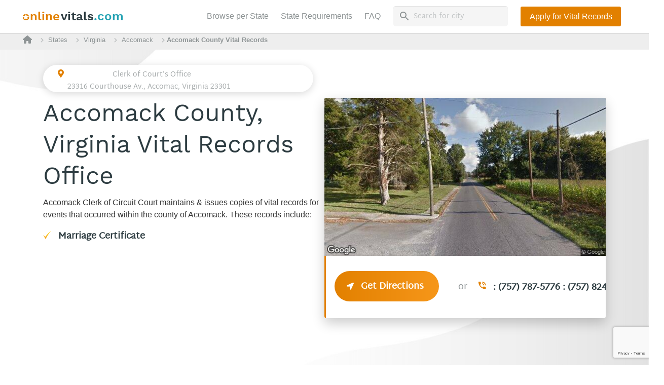

--- FILE ---
content_type: text/html; charset=UTF-8
request_url: https://onlinevitals.com/directory-directories/listing/accomack-county-vital-records/
body_size: 90853
content:
    
    
    <!DOCTYPE HTML>
<html class="" lang="en-US">
<head>
    <meta charset="UTF-8">
    <link href="https://stackpath.bootstrapcdn.com/bootstrap/4.3.1/css/bootstrap.min.css" rel="stylesheet"
          integrity="sha384-ggOyR0iXCbMQv3Xipma34MD+dH/1fQ784/j6cY/iJTQUOhcWr7x9JvoRxT2MZw1T"
          crossorigin="anonymous"> <meta name='robots' content='index, follow, max-image-preview:large, max-snippet:-1, max-video-preview:-1' />
	<style>img:is([sizes="auto" i], [sizes^="auto," i]) { contain-intrinsic-size: 3000px 1500px }</style>
	
<!-- Google Tag Manager for WordPress by gtm4wp.com -->
<script data-cfasync="false" data-pagespeed-no-defer>
	var gtm4wp_datalayer_name = "dataLayer";
	var dataLayer = dataLayer || [];
</script>
<!-- End Google Tag Manager for WordPress by gtm4wp.com -->
	<!-- This site is optimized with the Yoast SEO Premium plugin v21.2 (Yoast SEO v26.8) - https://yoast.com/product/yoast-seo-premium-wordpress/ -->
	<title>Accomack County, Virginia Vital Records Office</title>
	<link rel="canonical" href="https://onlinevitals.com/directory-directories/listing/accomack-county-vital-records/" />
	<meta property="og:locale" content="en_US" />
	<meta property="og:type" content="article" />
	<meta property="og:title" content="Accomack County Vital Records" />
	<meta property="og:url" content="https://onlinevitals.com/directory-directories/listing/accomack-county-vital-records/" />
	<meta property="og:site_name" content="Online Vitals - Vital Records Directory" />
	<meta property="article:modified_time" content="2023-11-15T08:37:10+00:00" />
	<meta name="twitter:card" content="summary_large_image" />
	<script type="application/ld+json" class="yoast-schema-graph">{"@context":"https://schema.org","@graph":[{"@type":"WebPage","@id":"https://onlinevitals.com/directory-directories/listing/accomack-county-vital-records/","url":"https://onlinevitals.com/directory-directories/listing/accomack-county-vital-records/","name":"Accomack County Vital Records - Online Vitals - Vital Records Directory","isPartOf":{"@id":"https://onlinevitals.com/#website"},"datePublished":"2019-01-28T06:32:54+00:00","dateModified":"2023-11-15T08:37:10+00:00","breadcrumb":{"@id":"https://onlinevitals.com/directory-directories/listing/accomack-county-vital-records/#breadcrumb"},"inLanguage":"en-US","potentialAction":[{"@type":"ReadAction","target":["https://onlinevitals.com/directory-directories/listing/accomack-county-vital-records/"]}]},{"@type":"BreadcrumbList","@id":"https://onlinevitals.com/directory-directories/listing/accomack-county-vital-records/#breadcrumb","itemListElement":[{"@type":"ListItem","position":1,"name":"","item":"https://onlinevitals.com/"},{"@type":"ListItem","position":2,"name":"Directories","item":"https://onlinevitals.com/directory-directories/"},{"@type":"ListItem","position":3,"name":"Virginia","item":"https://onlinevitals.com/directory-directories/locations/virginia/"},{"@type":"ListItem","position":4,"name":"Accomack","item":"https://onlinevitals.com/directory-directories/locations/accomack/"},{"@type":"ListItem","position":5,"name":"Accomack County Vital Records"}]},{"@type":"WebSite","@id":"https://onlinevitals.com/#website","url":"https://onlinevitals.com/","name":"Online Vitals - Vital Records Directory","description":"Find Online Your Vital Statistics Office","potentialAction":[{"@type":"SearchAction","target":{"@type":"EntryPoint","urlTemplate":"https://onlinevitals.com/?s={search_term_string}"},"query-input":{"@type":"PropertyValueSpecification","valueRequired":true,"valueName":"search_term_string"}}],"inLanguage":"en-US"}]}</script>
	<!-- / Yoast SEO Premium plugin. -->


<link rel='dns-prefetch' href='//static.addtoany.com' />
<link rel='dns-prefetch' href='//cdnjs.cloudflare.com' />
<link rel='dns-prefetch' href='//onlinevitaldev.wpengine.com' />
<link rel="alternate" type="application/rss+xml" title="Online Vitals - Vital Records Directory &raquo; Feed" href="https://onlinevitals.com/feed/" />
<link rel="alternate" type="application/rss+xml" title="Online Vitals - Vital Records Directory &raquo; Comments Feed" href="https://onlinevitals.com/comments/feed/" />
<link rel="alternate" type="application/rss+xml" title="Online Vitals - Vital Records Directory &raquo; Accomack County Vital Records Comments Feed" href="https://onlinevitals.com/directory-directories/listing/accomack-county-vital-records/feed/" />
<meta name="description" content="Get information, hours, directions, and vital records from the Accomack County Vital Records Office in Virginia."><meta name="keywords" content="Accomack County Vital Records health department, Virginia vital records, Accomack County Vital Records Birth Certificate, Accomack County Vital Records Death Certificate, Accomack County Vital Records Marriage Certificate, Accomack County Vital Records office hours, Accomack County Vital Records vital records office"><meta name="viewport" content="width=device-width, initial-scale=1"><meta name="SKYPE_TOOLBAR" content="SKYPE_TOOLBAR_PARSER_COMPATIBLE"><meta name="theme-color" content="#3d3632"><meta property="og:title" content="Accomack County Vital Records"><meta property="og:type" content="article"><meta property="og:url" content="https://onlinevitals.com/directory-directories/listing/accomack-county-vital-records/"><script type="text/javascript">
/* <![CDATA[ */
window._wpemojiSettings = {"baseUrl":"https:\/\/s.w.org\/images\/core\/emoji\/16.0.1\/72x72\/","ext":".png","svgUrl":"https:\/\/s.w.org\/images\/core\/emoji\/16.0.1\/svg\/","svgExt":".svg","source":{"concatemoji":"https:\/\/onlinevitals.com\/wp-includes\/js\/wp-emoji-release.min.js?ver=6.8.3"}};
/*! This file is auto-generated */
!function(s,n){var o,i,e;function c(e){try{var t={supportTests:e,timestamp:(new Date).valueOf()};sessionStorage.setItem(o,JSON.stringify(t))}catch(e){}}function p(e,t,n){e.clearRect(0,0,e.canvas.width,e.canvas.height),e.fillText(t,0,0);var t=new Uint32Array(e.getImageData(0,0,e.canvas.width,e.canvas.height).data),a=(e.clearRect(0,0,e.canvas.width,e.canvas.height),e.fillText(n,0,0),new Uint32Array(e.getImageData(0,0,e.canvas.width,e.canvas.height).data));return t.every(function(e,t){return e===a[t]})}function u(e,t){e.clearRect(0,0,e.canvas.width,e.canvas.height),e.fillText(t,0,0);for(var n=e.getImageData(16,16,1,1),a=0;a<n.data.length;a++)if(0!==n.data[a])return!1;return!0}function f(e,t,n,a){switch(t){case"flag":return n(e,"\ud83c\udff3\ufe0f\u200d\u26a7\ufe0f","\ud83c\udff3\ufe0f\u200b\u26a7\ufe0f")?!1:!n(e,"\ud83c\udde8\ud83c\uddf6","\ud83c\udde8\u200b\ud83c\uddf6")&&!n(e,"\ud83c\udff4\udb40\udc67\udb40\udc62\udb40\udc65\udb40\udc6e\udb40\udc67\udb40\udc7f","\ud83c\udff4\u200b\udb40\udc67\u200b\udb40\udc62\u200b\udb40\udc65\u200b\udb40\udc6e\u200b\udb40\udc67\u200b\udb40\udc7f");case"emoji":return!a(e,"\ud83e\udedf")}return!1}function g(e,t,n,a){var r="undefined"!=typeof WorkerGlobalScope&&self instanceof WorkerGlobalScope?new OffscreenCanvas(300,150):s.createElement("canvas"),o=r.getContext("2d",{willReadFrequently:!0}),i=(o.textBaseline="top",o.font="600 32px Arial",{});return e.forEach(function(e){i[e]=t(o,e,n,a)}),i}function t(e){var t=s.createElement("script");t.src=e,t.defer=!0,s.head.appendChild(t)}"undefined"!=typeof Promise&&(o="wpEmojiSettingsSupports",i=["flag","emoji"],n.supports={everything:!0,everythingExceptFlag:!0},e=new Promise(function(e){s.addEventListener("DOMContentLoaded",e,{once:!0})}),new Promise(function(t){var n=function(){try{var e=JSON.parse(sessionStorage.getItem(o));if("object"==typeof e&&"number"==typeof e.timestamp&&(new Date).valueOf()<e.timestamp+604800&&"object"==typeof e.supportTests)return e.supportTests}catch(e){}return null}();if(!n){if("undefined"!=typeof Worker&&"undefined"!=typeof OffscreenCanvas&&"undefined"!=typeof URL&&URL.createObjectURL&&"undefined"!=typeof Blob)try{var e="postMessage("+g.toString()+"("+[JSON.stringify(i),f.toString(),p.toString(),u.toString()].join(",")+"));",a=new Blob([e],{type:"text/javascript"}),r=new Worker(URL.createObjectURL(a),{name:"wpTestEmojiSupports"});return void(r.onmessage=function(e){c(n=e.data),r.terminate(),t(n)})}catch(e){}c(n=g(i,f,p,u))}t(n)}).then(function(e){for(var t in e)n.supports[t]=e[t],n.supports.everything=n.supports.everything&&n.supports[t],"flag"!==t&&(n.supports.everythingExceptFlag=n.supports.everythingExceptFlag&&n.supports[t]);n.supports.everythingExceptFlag=n.supports.everythingExceptFlag&&!n.supports.flag,n.DOMReady=!1,n.readyCallback=function(){n.DOMReady=!0}}).then(function(){return e}).then(function(){var e;n.supports.everything||(n.readyCallback(),(e=n.source||{}).concatemoji?t(e.concatemoji):e.wpemoji&&e.twemoji&&(t(e.twemoji),t(e.wpemoji)))}))}((window,document),window._wpemojiSettings);
/* ]]> */
</script>
<link rel='stylesheet' id='drts-slider-photos-css' href='https://onlinevitals.com/wp-content/plugins/directories-pro/assets/css/slider-photos.min.css?ver=1.3.100' type='text/css' media='all' />
<link rel='stylesheet' id='leaflet-css' href='https://onlinevitals.com/wp-content/plugins/directories-pro/assets/vendor/css/leaflet.min.css?ver=1.3.100' type='text/css' media='all' />
<link rel='stylesheet' id='drts-location-leaflet-css' href='https://onlinevitals.com/wp-content/plugins/directories-pro/assets/css/location-leaflet.min.css?ver=1.3.100' type='text/css' media='all' />
<link rel='stylesheet' id='leaflet.markercluster-css' href='https://onlinevitals.com/wp-content/plugins/directories-pro/assets/vendor/css/MarkerCluster.min.css?ver=1.3.100' type='text/css' media='all' />
<link rel='stylesheet' id='leaflet.markercluster.default-css' href='https://onlinevitals.com/wp-content/plugins/directories-pro/assets/vendor/css/MarkerCluster.Default.min.css?ver=1.3.100' type='text/css' media='all' />
<link rel='stylesheet' id='drts-fontawesome-css' href='https://onlinevitals.com/wp-content/plugins/directories/assets/vendor/css/fontawesome.min.css?ver=1.3.100' type='text/css' media='all' />
<link rel='stylesheet' id='drts-system-fontawesome-css' href='https://onlinevitals.com/wp-content/plugins/directories/assets/css/system-fontawesome.min.css?ver=1.3.100' type='text/css' media='all' />
<link rel='stylesheet' id='drts-bootstrap-css' href='https://onlinevitals.com/wp-content/plugins/directories/assets/css/bootstrap-main.min.css?ver=1.3.100' type='text/css' media='all' />
<link rel='stylesheet' id='drts-css' href='https://onlinevitals.com/wp-content/plugins/directories/assets/css/main.min.css?ver=1.3.100' type='text/css' media='all' />
<style id='drts-inline-css' type='text/css'>
.drts-display--detailed .directory-listing-rating,
.drts-display--detailed .directory-listing-labels,
.drts-display--detailed .directory-listing-terms {
  margin-bottom: 0.5em;
}
.drts-display--detailed .directory-listing-info {
  margin-bottom: 1em;
}
.drts-display--detailed .directory-listing-description {
  margin-bottom: 2em;
}
.drts-display--detailed .directory-listing-buttons {
  margin-top: 2em;
}
.drts-display--detailed .directory-listing-review-rating {
  font-size:1.2em; 
  margin-bottom:1em;
}
.drts-display--detailed .directory-listing-review-ratings {
  margin-bottom:1.5em;
}
.map-office{
      flex: 0 0 60%;
    max-width: 60%;
}
.location-map{
  flex: 0 0 40%;
    max-width: 40%;
    padding-left: 50px!important;
  padding-top:20px;
}
.location-map .drts-map-directions {
   display:none; 
}
.l-section-h .bitnami-vro #drts-content #drts-body .directory-listing-contact-info-container .drts-display-element{
  margin-top:0;
}
.l-section-h .bitnami-vro #drts-content #drts-body .directory-listing-contact-info-container .drts-display-element .drts-bs-btn-outline-secondary{
    border:none;
}
.office-vital-title{
      display: flex;
    justify-content:left;
    align-items: center; 
}

.directory-listing-buttons  .fa-heart{
  font-size:30px; 
}
.location-vro {
text-align: left;
}   
.location-vro  a{
    font-family: Arvo;
  font-size: 24px;
  font-weight: normal;
  font-style: normal;
  font-stretch: normal;
  line-height: 1.08;
  letter-spacing: normal;
  color: #e28000; 
}
.location-map .drts-bs-list-group-item{
  	margin: 5px 0;
}
.office-vital{
      font-family: BebasNeue;
    font-size: 30px;
    font-weight: normal;
    font-style: normal;
    font-stretch: normal;
    line-height: 100%;
    letter-spacing: 0px;
    text-align: center;
    color: #24a2b3;
    text-align: left;
}
.viral-address span{
    font-family: Arvo;
    font-size: 17px;
    font-weight: 300;
    opacity: 0.8;
    line-height: 1.3;
    letter-spacing: normal;
    color: #141414;
}
.viral-phone {
    font-family: Arvo;
    font-size: 17px;
    font-weight: 300;
    opacity: 0.8;
    line-height: 1.3;
    letter-spacing: normal;
    color: #141414; 
}
.vital-email a {
  font-family: Arvo;
    font-size: 17px;
    font-weight:300;
    opacity: 0.8;
    line-height: 1.3;
    letter-spacing: normal;
        color: #24a2b3!important;
}
.vital-web a{
    font-family: Arvo;
    font-size: 17px;
    font-weight: 300;
    opacity: 0.8;
    line-height: 1.3;
    letter-spacing: normal;
         color: #24a2b3!important;
}
.drts-map-directions{
 display:none!important; 
}
.vital-record{
  margin-bottom:15px; 
}
.drts-display--detailed .directory-listing-review-ratings {
      max-width: 715px;
    margin: auto;
}
.drts-display--detailed  .rating-reviews .drts-gutter-md>[class*=drts-col-]{
        flex: 0 0 50%;
    max-width: 50%;
}
.drts-display--detailed  .rating-reviews .drts-gutter-md>[class*=drts-col-] .drts-voting-rating-bar-title{
     font-family: BebasNeue;
  font-size: 22px;
  font-weight: bold;
  font-style: normal;
  font-stretch: normal;
  line-height: normal;
  letter-spacing: normal;
  color: #2a2a2a; 
}

.drts-display--detailed  .rating-reviews .drts-gutter-md>[class*=drts-col-]  .drts-bs-progress-bar{
    height: 6px;
  border-radius: 6px;
  background-color: #e28000; 
}
.drts-display--detailed  .rating-reviews .drts-gutter-md>[class*=drts-col-] .drts-bs-progress{
    height: 6px;
  border-radius: 6px;
  background-color: #c9c802;
}
.directory-listing-reviews .drts-dw-6{
        column-count: unset;
    max-width: 715px;
    margin: auto;
  		
}

 .directory-listing-reviews .drts-dw-6 .dw-panel{
  padding:0;  
}
 .directory-listing-reviews .drts-dw-6 .dw-panel .drts-display--summary{
   border:none;
   padding:0;
}
 .directory-listing-reviews .drts-dw-6 .dw-panel .drts-display--summary .drts-col-2{
         flex: 0 0 8%;
    max-width: 8%;
}

 .directory-listing-reviews .drts-dw-6 .dw-panel .drts-display--summary .drts-col-2  .review-title a{
     font-family: Arvo;
  font-size: 22px;
  font-weight: bold;
  font-style: normal;
  font-stretch: normal;
  line-height: normal;
  letter-spacing: normal;
  color: #212121;  
}


 .directory-listing-reviews .drts-dw-6 .dw-panel .drts-display--summary .drts-col-3{
      flex: 0 0 82%;
    max-width: 82%;
    text-align: right;
}
 .directory-listing-reviews .drts-dw-6 .dw-panel .drts-display--summary .drts-col-3 .review-date{
     font-family: Arvo;
  font-size: 12px;
  font-weight: normal;
  font-style: normal;
  font-stretch: normal;
  line-height: 1.83;
  letter-spacing: normal;
  color: #9fa3a7; 
}
.l-section-h .bitnami-vro #drts-content #drts-body .directory-listing-review-container .dw-panel__content .review-body p{
      font-family: Arvo;
  font-size: 14px;
  color: #6c6c6c;
}
.drts-display--detailed .directory-listing-review-rating{
  display:none; 
}
.directory-service-container  .fa-audible{
  float:left;
}
.directory-service-container span .counties{
  padding-left:15px; 
    font-family: BebasNeue;
  font-size: 48px;
  color: #e28000;
      letter-spacing: 0.4px;
}
.l-section-h .bitnami-vro #drts-content #drts-body .directory-service-container .drts-bs-list-group-item .drts-entity-field .drts-entity-field-label{
      font-family: BebasNeue;
    font-size: 28px;
    color: #141414!important; 
}
.field-list-service .drts-entity-field-value .drts-display-element{
       font-family: BebasNeue;
    font-size: 28px!important;
  font-weight:bold;
    color: #141414!important; 
}
.directory-listing-opening-hours span{
      font-size: 48px!important;
    letter-spacing: 0.4px;
}
.directory-listing-opening-hours span .fa-hourglass-end{
      font-size: 25px;
}
.directory-listing-review-container{
  padding:104px 0; 
}
.directory-listing-review-container .drts-display-element-header{
  display:none;
}
.directory-listing-reviews .drts-view-entities-masonry .drts-view-entities-header{
   display:none;
}
.header-vital{
      background: oldlace; 
}
.header-vital .select-vital-left{
      max-width: 250px;
    box-shadow: unset;
    text-align: left;
    height: 70px;
    padding: 0;
}
.search-zip{
  display:none; 
}

.l-section-h, .l-main .aligncenter, .w-tabs-section-content-h {
    max-width: 100%!important;
}

.l-section {
    padding:0!important;
}

.group_oficce_head {
  background: url(/wp-content/themes/Impreza-child/img/BG_office.jpg) no-repeat 100% 100%;
  background-size: 100% 100%;
}
.fotto_office_text1 {

    padding: 0 !important;

  
}
.drts-display-element[data-name="column"] {

    overflow: unset!important;
    position: relative;

}



@media (max-width: 677px){
  
.drts-col-6 {
    -ms-flex: 0 0 50%;
    flex: 0 0 100%;
    max-width: 100%!important;

}
.map-office {

    flex: 0 0 100%;
    max-width: 100%;

}
  .drts-col-10 {

    -ms-flex: 0 0 100%;
    flex: 0 0 100%;
    max-width: 100%;

}
  .drts-col-2 {

    -ms-flex: 0 0 100%;
    flex: 0 0 100%;
    max-width: 100%;

}
  .drts-col-4 {

    -ms-flex: 0 0 100%;
    flex: 0 0 100%;
    max-width: 100%;

}
}


.fa-id-card::before {
    content: "\f2c2";
    color: white;
background:black;
}

.search-zip-code.find-department.form_2_button::after {

    display: block;
    content: '';
    background: 

    #e28000 url(/wp-content/themes/Impreza-child/img/arrow-right.png) no-repeat 55% 49%!important;
    
    height: 40px;
    width: 40px;
    border-radius: 50px;
    position: absolute;
    bottom: 10px;
    right: 8px;
    background-size: 16px 15px;

}

.drts-display-element.drts-display-element-column-23.drts-col-12.drts-display-element-no-header  .drts-display-element.drts-display-element-entity_field_location_address-4.drts-display-element-inlineable {
    display: none;
}
button.ofiice_button .fa-location-arrow:before {
    color: white;
    position: relative;
    right: 10px;
    font-size: 14px;
}

.reviews-offices-new {
	margin-top: 62px!important;
}


.drts-display-element-header-contact h2 {
    font-family: WorkSans-Light;
    font-size: 40px;
    font-weight: 300;
    font-stretch: normal;
    font-style: normal;
    line-height: 1.5;
    letter-spacing: normal;
    text-align: center;
    color: #2d3c41
}

.drts-display-element-header-contact {
    font-family: WorkSans;
    font-size: 40px!important;
    font-weight: 300;
    font-stretch: normal;
    font-style: normal;
    line-height: 1.5;
    letter-spacing: normal;
    text-align: center;
    color: #2d3c41;
    padding: 0;
    margin-top: 65px!important;
    margin-bottom: 25px!important;
    margin: 1.5em 0;
    position: relative;
}

.office-vital.header_off h1 {
 	font-weight: 700;
    font-family: WorkSans;
    font-family: worksans-regular;
    font-size: 48px;
    font-stretch: normal;
    font-style: normal;
    line-height: 1.3;
    letter-spacing: normal;
    text-align: left;
    color: #2d3c41
}

.detaled_office2 h3 {
    font-family: worksans-light;
    font-size: 30px!important;
    font-weight: 300;
    font-stretch: normal;
    font-style: normal;
    line-height: 1.2;
    letter-spacing: normal;
    text-align: left;
    color: #e28000
}



.first_count_title, .second_count_title {
  font-family: worksans-regular;
  font-size: 48px;
  font-stretch: normal;
  font-style: normal;
  line-height: 1.3;
  letter-spacing: normal;
  text-align: left;
  color: #2d3c41;
}

.first_count_title {
  margin-bottom: 0px;
  font-weight: 700;
  font-family: WorkSans;
}

.second_count_title {
  padding-top: 0px;
  font-family: worksans-regular!important;
  font-weight: 400!important;
}
</style>
<link rel='stylesheet' id='directories-frontend-css' href='https://onlinevitals.com/wp-content/plugins/directories-frontend/assets/css/main.min.css?ver=1.3.100' type='text/css' media='all' />
<link rel='stylesheet' id='directories-payments-css' href='https://onlinevitals.com/wp-content/plugins/directories-payments/assets/css/main.min.css?ver=1.3.100' type='text/css' media='all' />
<link rel='stylesheet' id='directories-pro-css' href='https://onlinevitals.com/wp-content/plugins/directories-pro/assets/css/main.min.css?ver=1.3.100' type='text/css' media='all' />
<style id='wp-emoji-styles-inline-css' type='text/css'>

	img.wp-smiley, img.emoji {
		display: inline !important;
		border: none !important;
		box-shadow: none !important;
		height: 1em !important;
		width: 1em !important;
		margin: 0 0.07em !important;
		vertical-align: -0.1em !important;
		background: none !important;
		padding: 0 !important;
	}
</style>
<link rel='stylesheet' id='wp-block-library-css' href='https://onlinevitals.com/wp-includes/css/dist/block-library/style.min.css?ver=6.8.3' type='text/css' media='all' />
<style id='classic-theme-styles-inline-css' type='text/css'>
/*! This file is auto-generated */
.wp-block-button__link{color:#fff;background-color:#32373c;border-radius:9999px;box-shadow:none;text-decoration:none;padding:calc(.667em + 2px) calc(1.333em + 2px);font-size:1.125em}.wp-block-file__button{background:#32373c;color:#fff;text-decoration:none}
</style>
<style id='global-styles-inline-css' type='text/css'>
:root{--wp--preset--aspect-ratio--square: 1;--wp--preset--aspect-ratio--4-3: 4/3;--wp--preset--aspect-ratio--3-4: 3/4;--wp--preset--aspect-ratio--3-2: 3/2;--wp--preset--aspect-ratio--2-3: 2/3;--wp--preset--aspect-ratio--16-9: 16/9;--wp--preset--aspect-ratio--9-16: 9/16;--wp--preset--color--black: #000000;--wp--preset--color--cyan-bluish-gray: #abb8c3;--wp--preset--color--white: #ffffff;--wp--preset--color--pale-pink: #f78da7;--wp--preset--color--vivid-red: #cf2e2e;--wp--preset--color--luminous-vivid-orange: #ff6900;--wp--preset--color--luminous-vivid-amber: #fcb900;--wp--preset--color--light-green-cyan: #7bdcb5;--wp--preset--color--vivid-green-cyan: #00d084;--wp--preset--color--pale-cyan-blue: #8ed1fc;--wp--preset--color--vivid-cyan-blue: #0693e3;--wp--preset--color--vivid-purple: #9b51e0;--wp--preset--gradient--vivid-cyan-blue-to-vivid-purple: linear-gradient(135deg,rgba(6,147,227,1) 0%,rgb(155,81,224) 100%);--wp--preset--gradient--light-green-cyan-to-vivid-green-cyan: linear-gradient(135deg,rgb(122,220,180) 0%,rgb(0,208,130) 100%);--wp--preset--gradient--luminous-vivid-amber-to-luminous-vivid-orange: linear-gradient(135deg,rgba(252,185,0,1) 0%,rgba(255,105,0,1) 100%);--wp--preset--gradient--luminous-vivid-orange-to-vivid-red: linear-gradient(135deg,rgba(255,105,0,1) 0%,rgb(207,46,46) 100%);--wp--preset--gradient--very-light-gray-to-cyan-bluish-gray: linear-gradient(135deg,rgb(238,238,238) 0%,rgb(169,184,195) 100%);--wp--preset--gradient--cool-to-warm-spectrum: linear-gradient(135deg,rgb(74,234,220) 0%,rgb(151,120,209) 20%,rgb(207,42,186) 40%,rgb(238,44,130) 60%,rgb(251,105,98) 80%,rgb(254,248,76) 100%);--wp--preset--gradient--blush-light-purple: linear-gradient(135deg,rgb(255,206,236) 0%,rgb(152,150,240) 100%);--wp--preset--gradient--blush-bordeaux: linear-gradient(135deg,rgb(254,205,165) 0%,rgb(254,45,45) 50%,rgb(107,0,62) 100%);--wp--preset--gradient--luminous-dusk: linear-gradient(135deg,rgb(255,203,112) 0%,rgb(199,81,192) 50%,rgb(65,88,208) 100%);--wp--preset--gradient--pale-ocean: linear-gradient(135deg,rgb(255,245,203) 0%,rgb(182,227,212) 50%,rgb(51,167,181) 100%);--wp--preset--gradient--electric-grass: linear-gradient(135deg,rgb(202,248,128) 0%,rgb(113,206,126) 100%);--wp--preset--gradient--midnight: linear-gradient(135deg,rgb(2,3,129) 0%,rgb(40,116,252) 100%);--wp--preset--font-size--small: 13px;--wp--preset--font-size--medium: 20px;--wp--preset--font-size--large: 36px;--wp--preset--font-size--x-large: 42px;--wp--preset--spacing--20: 0.44rem;--wp--preset--spacing--30: 0.67rem;--wp--preset--spacing--40: 1rem;--wp--preset--spacing--50: 1.5rem;--wp--preset--spacing--60: 2.25rem;--wp--preset--spacing--70: 3.38rem;--wp--preset--spacing--80: 5.06rem;--wp--preset--shadow--natural: 6px 6px 9px rgba(0, 0, 0, 0.2);--wp--preset--shadow--deep: 12px 12px 50px rgba(0, 0, 0, 0.4);--wp--preset--shadow--sharp: 6px 6px 0px rgba(0, 0, 0, 0.2);--wp--preset--shadow--outlined: 6px 6px 0px -3px rgba(255, 255, 255, 1), 6px 6px rgba(0, 0, 0, 1);--wp--preset--shadow--crisp: 6px 6px 0px rgba(0, 0, 0, 1);}:where(.is-layout-flex){gap: 0.5em;}:where(.is-layout-grid){gap: 0.5em;}body .is-layout-flex{display: flex;}.is-layout-flex{flex-wrap: wrap;align-items: center;}.is-layout-flex > :is(*, div){margin: 0;}body .is-layout-grid{display: grid;}.is-layout-grid > :is(*, div){margin: 0;}:where(.wp-block-columns.is-layout-flex){gap: 2em;}:where(.wp-block-columns.is-layout-grid){gap: 2em;}:where(.wp-block-post-template.is-layout-flex){gap: 1.25em;}:where(.wp-block-post-template.is-layout-grid){gap: 1.25em;}.has-black-color{color: var(--wp--preset--color--black) !important;}.has-cyan-bluish-gray-color{color: var(--wp--preset--color--cyan-bluish-gray) !important;}.has-white-color{color: var(--wp--preset--color--white) !important;}.has-pale-pink-color{color: var(--wp--preset--color--pale-pink) !important;}.has-vivid-red-color{color: var(--wp--preset--color--vivid-red) !important;}.has-luminous-vivid-orange-color{color: var(--wp--preset--color--luminous-vivid-orange) !important;}.has-luminous-vivid-amber-color{color: var(--wp--preset--color--luminous-vivid-amber) !important;}.has-light-green-cyan-color{color: var(--wp--preset--color--light-green-cyan) !important;}.has-vivid-green-cyan-color{color: var(--wp--preset--color--vivid-green-cyan) !important;}.has-pale-cyan-blue-color{color: var(--wp--preset--color--pale-cyan-blue) !important;}.has-vivid-cyan-blue-color{color: var(--wp--preset--color--vivid-cyan-blue) !important;}.has-vivid-purple-color{color: var(--wp--preset--color--vivid-purple) !important;}.has-black-background-color{background-color: var(--wp--preset--color--black) !important;}.has-cyan-bluish-gray-background-color{background-color: var(--wp--preset--color--cyan-bluish-gray) !important;}.has-white-background-color{background-color: var(--wp--preset--color--white) !important;}.has-pale-pink-background-color{background-color: var(--wp--preset--color--pale-pink) !important;}.has-vivid-red-background-color{background-color: var(--wp--preset--color--vivid-red) !important;}.has-luminous-vivid-orange-background-color{background-color: var(--wp--preset--color--luminous-vivid-orange) !important;}.has-luminous-vivid-amber-background-color{background-color: var(--wp--preset--color--luminous-vivid-amber) !important;}.has-light-green-cyan-background-color{background-color: var(--wp--preset--color--light-green-cyan) !important;}.has-vivid-green-cyan-background-color{background-color: var(--wp--preset--color--vivid-green-cyan) !important;}.has-pale-cyan-blue-background-color{background-color: var(--wp--preset--color--pale-cyan-blue) !important;}.has-vivid-cyan-blue-background-color{background-color: var(--wp--preset--color--vivid-cyan-blue) !important;}.has-vivid-purple-background-color{background-color: var(--wp--preset--color--vivid-purple) !important;}.has-black-border-color{border-color: var(--wp--preset--color--black) !important;}.has-cyan-bluish-gray-border-color{border-color: var(--wp--preset--color--cyan-bluish-gray) !important;}.has-white-border-color{border-color: var(--wp--preset--color--white) !important;}.has-pale-pink-border-color{border-color: var(--wp--preset--color--pale-pink) !important;}.has-vivid-red-border-color{border-color: var(--wp--preset--color--vivid-red) !important;}.has-luminous-vivid-orange-border-color{border-color: var(--wp--preset--color--luminous-vivid-orange) !important;}.has-luminous-vivid-amber-border-color{border-color: var(--wp--preset--color--luminous-vivid-amber) !important;}.has-light-green-cyan-border-color{border-color: var(--wp--preset--color--light-green-cyan) !important;}.has-vivid-green-cyan-border-color{border-color: var(--wp--preset--color--vivid-green-cyan) !important;}.has-pale-cyan-blue-border-color{border-color: var(--wp--preset--color--pale-cyan-blue) !important;}.has-vivid-cyan-blue-border-color{border-color: var(--wp--preset--color--vivid-cyan-blue) !important;}.has-vivid-purple-border-color{border-color: var(--wp--preset--color--vivid-purple) !important;}.has-vivid-cyan-blue-to-vivid-purple-gradient-background{background: var(--wp--preset--gradient--vivid-cyan-blue-to-vivid-purple) !important;}.has-light-green-cyan-to-vivid-green-cyan-gradient-background{background: var(--wp--preset--gradient--light-green-cyan-to-vivid-green-cyan) !important;}.has-luminous-vivid-amber-to-luminous-vivid-orange-gradient-background{background: var(--wp--preset--gradient--luminous-vivid-amber-to-luminous-vivid-orange) !important;}.has-luminous-vivid-orange-to-vivid-red-gradient-background{background: var(--wp--preset--gradient--luminous-vivid-orange-to-vivid-red) !important;}.has-very-light-gray-to-cyan-bluish-gray-gradient-background{background: var(--wp--preset--gradient--very-light-gray-to-cyan-bluish-gray) !important;}.has-cool-to-warm-spectrum-gradient-background{background: var(--wp--preset--gradient--cool-to-warm-spectrum) !important;}.has-blush-light-purple-gradient-background{background: var(--wp--preset--gradient--blush-light-purple) !important;}.has-blush-bordeaux-gradient-background{background: var(--wp--preset--gradient--blush-bordeaux) !important;}.has-luminous-dusk-gradient-background{background: var(--wp--preset--gradient--luminous-dusk) !important;}.has-pale-ocean-gradient-background{background: var(--wp--preset--gradient--pale-ocean) !important;}.has-electric-grass-gradient-background{background: var(--wp--preset--gradient--electric-grass) !important;}.has-midnight-gradient-background{background: var(--wp--preset--gradient--midnight) !important;}.has-small-font-size{font-size: var(--wp--preset--font-size--small) !important;}.has-medium-font-size{font-size: var(--wp--preset--font-size--medium) !important;}.has-large-font-size{font-size: var(--wp--preset--font-size--large) !important;}.has-x-large-font-size{font-size: var(--wp--preset--font-size--x-large) !important;}
:where(.wp-block-post-template.is-layout-flex){gap: 1.25em;}:where(.wp-block-post-template.is-layout-grid){gap: 1.25em;}
:where(.wp-block-columns.is-layout-flex){gap: 2em;}:where(.wp-block-columns.is-layout-grid){gap: 2em;}
:root :where(.wp-block-pullquote){font-size: 1.5em;line-height: 1.6;}
</style>
<link rel='stylesheet' id='contact-form-7-css' href='https://onlinevitals.com/wp-content/plugins/contact-form-7/includes/css/styles.css?ver=6.1.4' type='text/css' media='all' />
<link rel='stylesheet' id='my_awesome-css' href='https://onlinevitals.com/wp-content/themes/Impreza-child/css/all.css?ver=6.8.3' type='text/css' media='screen' />
<!--[if lt IE 9]>
<link rel='stylesheet' id='vc_lte_ie9-css' href='https://onlinevitals.com/wp-content/plugins/js_composer/assets/css/vc_lte_ie9.min.css?ver=6.0.5' type='text/css' media='screen' />
<![endif]-->
<link rel='stylesheet' id='us-style-css' href='https://onlinevitals.com/wp-content/themes/Impreza/css/style.min.css?ver=4.19' type='text/css' media='all' />
<link rel='stylesheet' id='us-responsive-css' href='https://onlinevitals.com/wp-content/themes/Impreza/common/css/responsive.min.css?ver=4.19' type='text/css' media='all' />
<link rel='stylesheet' id='theme-style-css' href='https://onlinevitals.com/wp-content/themes/Impreza-child/style.css?ver=4.19' type='text/css' media='all' />
<link rel='stylesheet' id='addtoany-css' href='https://onlinevitals.com/wp-content/plugins/add-to-any/addtoany.min.css?ver=1.16' type='text/css' media='all' />
<script type="text/javascript" src="https://onlinevitals.com/wp-includes/js/jquery/jquery.min.js?ver=3.7.1" id="jquery-core-js"></script>
<script type="text/javascript" src="https://onlinevitals.com/wp-content/plugins/directories/assets/vendor/js/popper.min.js?ver=1.3.100" id="drts-popper-js"></script>
<script type="text/javascript" src="https://onlinevitals.com/wp-content/plugins/directories/assets/vendor/js/cq-prolyfill.min.js?ver=1.3.100" id="cq-polyfill-js"></script>
<script type="text/javascript" id="addtoany-core-js-before">
/* <![CDATA[ */
window.a2a_config=window.a2a_config||{};a2a_config.callbacks=[];a2a_config.overlays=[];a2a_config.templates={};
/* ]]> */
</script>
<script type="text/javascript" defer src="https://static.addtoany.com/menu/page.js" id="addtoany-core-js"></script>
<script type="text/javascript" defer src="https://onlinevitals.com/wp-content/plugins/add-to-any/addtoany.min.js?ver=1.1" id="addtoany-jquery-js"></script>
<link rel="https://api.w.org/" href="https://onlinevitals.com/wp-json/" /><link rel="alternate" title="JSON" type="application/json" href="https://onlinevitals.com/wp-json/wp/v2/directories_dir_ltg/46324" /><link rel="EditURI" type="application/rsd+xml" title="RSD" href="https://onlinevitals.com/xmlrpc.php?rsd" />
<link rel='shortlink' href='https://onlinevitals.com/?p=46324' />
<link rel="alternate" title="oEmbed (JSON)" type="application/json+oembed" href="https://onlinevitals.com/wp-json/oembed/1.0/embed?url=https%3A%2F%2Fonlinevitals.com%2Fdirectory-directories%2Flisting%2Faccomack-county-vital-records%2F" />
<link rel="alternate" title="oEmbed (XML)" type="text/xml+oembed" href="https://onlinevitals.com/wp-json/oembed/1.0/embed?url=https%3A%2F%2Fonlinevitals.com%2Fdirectory-directories%2Flisting%2Faccomack-county-vital-records%2F&#038;format=xml" />

<!-- Google Tag Manager for WordPress by gtm4wp.com -->
<!-- GTM Container placement set to automatic -->
<script data-cfasync="false" data-pagespeed-no-defer>
	var dataLayer_content = {"pagePostType":"directories_dir_ltg","pagePostType2":"single-directories_dir_ltg","pagePostAuthor":"admin"};
	dataLayer.push( dataLayer_content );
</script>
<script data-cfasync="false" data-pagespeed-no-defer>
(function(w,d,s,l,i){w[l]=w[l]||[];w[l].push({'gtm.start':
new Date().getTime(),event:'gtm.js'});var f=d.getElementsByTagName(s)[0],
j=d.createElement(s),dl=l!='dataLayer'?'&l='+l:'';j.async=true;j.src=
'//www.googletagmanager.com/gtm.js?id='+i+dl;f.parentNode.insertBefore(j,f);
})(window,document,'script','dataLayer','GTM-NP85MLX');
</script>
<!-- End Google Tag Manager for WordPress by gtm4wp.com --><div id="from_my_function"></div>	<script>
		if (!/Android|webOS|iPhone|iPad|iPod|BlackBerry|IEMobile|Opera Mini/i.test(navigator.userAgent)) {
			var root = document.getElementsByTagName('html')[0]
			root.className += " no-touch";
		}
	</script>
	<style type="text/css">.recentcomments a{display:inline !important;padding:0 !important;margin:0 !important;}</style><meta name="generator" content="Powered by WPBakery Page Builder - drag and drop page builder for WordPress."/>
<link rel="icon" href="https://onlinevitals.com/wp-content/uploads/2019/03/cropped-Group-32x32.png" sizes="32x32" />
<link rel="icon" href="https://onlinevitals.com/wp-content/uploads/2019/03/cropped-Group-192x192.png" sizes="192x192" />
<link rel="apple-touch-icon" href="https://onlinevitals.com/wp-content/uploads/2019/03/cropped-Group-180x180.png" />
<meta name="msapplication-TileImage" content="https://onlinevitals.com/wp-content/uploads/2019/03/cropped-Group-270x270.png" />
		<style type="text/css" id="wp-custom-css">
			span.drts-location-address.drts-map-marker-trigger {
    opacity: 0.8;
}
header#page-header {
    display: none;
}
.drts-display-element.drts-display-element-html-1.zip_list_ofice {
    margin-top: 55px;

}
img.icon-home {
    width: 18px;
    height: 18px;
    position: relative;
    bottom: 2px;
   
}
div.breadcrumbs  .fa-home:before {
    font-size: 18px;
    position: relative;
    top: 1px;
}


div.breadcrumbs {
    position: relative;
    top: 60px;
    z-index: 101;
    min-height: 38px;
    background: #EEEEEE;
}
p#breadcrumbs {
    line-height: 38px;
    color: #8E9495;
	 font-size: 13px;
	max-width: 1200px;
    margin: auto;

}
p#breadcrumbs  .fa-chevron-right:before {
    color: #8e949582;
    font-size: 10px;
}


p#breadcrumbs a{
    color:#8E9495;
    font-size: 13px;
		padding-left: 5px;
		padding-right: 13px;

}
strong.breadcrumb_last {
    padding-left: 5px;
	 color:#24A2B3;
}

@media only screen and (max-width: 765px){
	.drts-display-element.drts-display-element-button-3.drts-display-element-inlineable {
    display: none;
}
	.single-directories_dir_ltg header.header {

}
	.single-directories_dir_ltg	.l-canvas.type_wide {
    margin-top: -20px;
}
	main.l-main.page_54715res {
    margin-top: 40px;
}
.archive.tax-directories_loc_loc article,.archive.tax-directories_loc_loc aside, .archive.tax-directories_loc_loc figcaption,.archive.tax-directories_loc_loc figure, footer,.archive.tax-directories_loc_loc main.archive.tax-directories_loc_loc nav,.archive.tax-directories_loc_loc section {
       overflow-y: scroll;
}
p#breadcrumbs {
    padding-left: 5px;
}
div.breadcrumbs {
    top: 56px;
    margin-top: -6px;
}
	strong.breadcrumb_last {
    padding-left: 0px;
    font-size: 10px;
}
	p#breadcrumbs a {
    font-size: 10px;
    padding-left: 0px;
    padding-right: 0px;
}
}


.p_list a.active, .p_list a:active,.p_list  a:visited, .p_list a:focus {
    color:#7049ba;
    text-decoration: none;
}
.p_list  a:visited {
    color:#2d3c41;
    text-decoration: none;
}

.page-id-54715 section.l-section.pad-zero .wp-block-columns a {
    color: #e95095 !important;
}

@media only screen and (min-width: 700px){
	

.footer-link ul.list-ul {column-count: 3;}
}

header.header .header_button a.w-btn.us-btn-style_1 {
    border-radius: 3px!important;
	  height:39.19px;
		line-height:12px!important;
}
  header.header  .header_button a.w-btn.us-btn-style_1:hover  {
			 border-radius: 3px;
      border: 1px solid #e28000;
      background: white;
      height:39.19px;
			line-height:10px!important;
    }
     .header_button a.w-btn.us-btn-style_1:hover span {
      color:#e28000;
      height:100%;
      
    }
   
@media (min-width: 1079px){
.navbar-expand-md.navbar-white.fixed-top.bg-white
	.container {
    max-width: 1220px!important;

}
	
	ul.navbar-nav.ml-auto.exo-menu li {
    margin: 0 0 0rem;
		margin-right: 8px;
}
	.navbar-nav.ml-auto {
    margin-right: 9px;
}
	.form-inline.my-2.my-lg-0.search_large {
 margin-right: 25px;
}
	.fixed-top {

}
}
@media (min-width: 1079px) and (max-width: 1200px){
	.navbar-brand {

  margin-right: 0;

}
	.navbar-nav.ml-auto {
  margin-right: 0;
  text-align: left;
}
}

.header_button a.w-btn.us-btn-style_1 span.w-btn-label:after {
display:none;
}
time.w-post-elm.post_date.entry-date.published {
    display: none;
}
.w-post-elm.post_author.color_link_inherit.vcard.author {
	display: none;
}

section.l-section.wpb_row.height_medium.text_faq_block .wpb_wrapper h3,section.l-section.wpb_row.height_medium.text_faq_block .wpb_wrapper h2 {
	    font-size: 1.7rem;
    padding-bottom: 20px;
    margin-bottom: 20px;
    border-bottom: 1px solid #c0c0c054;
}
section.l-section.wpb_row.height_medium.text_faq_block  .w-iconbox-text h3 a{color:black;}

section.l-section.wpb_row.height_medium.text_faq_block  .w-iconbox-text h3{
         padding-top: 10px;
       border-bottom: unset;
         padding-bottom: 0px;
}

section.l-section.wpb_row.height_medium.text_faq_block .w-iconbox.iconpos_left.style_default.color_primary.align_left.no_title.icontype_img {
    padding-bottom: 20px;
      border-bottom: 1px solid #c0c0c054;
}

.w-iconbox.iconpos_left.style_default.color_primary.align_left.no_title.icontype_img  .w-iconbox-icon {
    vertical-align: bottom;
    display: flex;
}
a.w-btn.us-btn-style_1 span.w-btn-label:after {  
    font-family: fontawesome;
    font-weight: 900;  
    content: "\f061";
    margin-left:10px
}
.page-id-54752  .g-cols.vc_row.type_default.valign_middle.gap-10 h2{
	font-family: roboto,sans-serif;
    font-weight: 700;
    font-size: 2.2rem;
    line-height: 1.2;
    letter-spacing: 0;
    margin-bottom: 1.5rem;
}
.check_list ul {
    list-style-type: none;
    color: #fff;
    font-weight: 700;
    font-size: 1.3rem;
    line-height: 2.2rem;
	    margin-left: 2.5rem;
}
.us_custom_4a8cd36a {
    background: #6794ac!important;
}
.check_list ul li:before {
    font-family: fontawesome;
    font-weight: 900;
    content: "\f00c";
    margin-right: 1rem;
    color: #fff;
}
.page-id-54752   .wpb_text_column h2,.page-id-54752   .wpb_text_column h3 {
    color: #074460;
}
.page-id-54752 h2 {
    font-family: roboto,sans-serif;
    font-weight: 700;
    font-size: 1.7rem;
    line-height: 1.2;
    letter-spacing: 0;
    margin-bottom: .5rem;
}
.us_custom_22325b55 p, ul, ol, dl, address, pre, table, blockquote, fieldset {
    margin: 0 0 1.5rem;
}
.page-id-54752  .us_custom_4a8cd36a  a.w-btn.us-btn-style_1{
      font-family: roboto,sans-serif;
    font-size: 16px!important;
    line-height: 1.2!important;
    font-weight: 500;
    font-style: normal;
    text-transform: none;
    letter-spacing: 0;
    border-radius: 0;
    padding: .8em 1.8em;
    background: #fff;
    border-color: transparent;
    color: #074460!important;
    box-shadow: 0 0 0 rgb(0 0 0 / 20%)
}



.page-id-54752 .us_custom_4a8cd36a  .us_custom_8bd6051d.check_list {
        margin-bottom: 1.5rem!important;

}
.page-id-54752    .wpb_wrapper h3.highlight_primary {
    color: #e28000;
        font-family: roboto,sans-serif;
    font-weight: 700;
    font-size: 1.7rem;
    line-height: 1.2;
    letter-spacing: 0;
    margin-bottom: 1.5rem;
}

.page-id-54752   .highlight_primary {
    color: #e28000;
}
.us_custom_22325b55 p {
    color: #074460!important;
    font-size: 1.4rem!important;
    line-height: 2rem!important;
}

.page-id-54752 .wpb_wrapper p {
    font-family: roboto,sans-serif;
    font-weight: 400;
    font-size: 16px;
    line-height: 24px;
    color: #777d8e;
}

.page-id-54752 a.w-btn.us-btn-style_1 {
    font-family: roboto,sans-serif;
    font-size: 20px!important;
    line-height: 1.2!important;
    font-weight: 500;
    font-style: normal;
    text-transform: none;
    letter-spacing: 0;
    border-radius: 0;
    padding: .8em 1.8em;
    background: #e28000;
    border-color: transparent;
    color: #fff!important;
    box-shadow: 0 0 0 rgb(0 0 0 / 20%);
}

.page-id-54752 .wpb_text_column.us_custom_79a3536a p  {
    color: #074460!important;
    text-align: center!important;
    font-size: 2rem!important;
    margin:auto;
    text-align:center!important;
}
	 .page-id-54752  .vc_column-inner.vc_custom_1637456619238  a , .page-id-54752  .vc_column-inner.vc_custom_1637456286551  a,.page-id-54752  .vc_column-inner.vc_custom_1637455614052  a,.page-id-54752  .vc_column-inner.vc_custom_1637455682611  a {
    font-size: 14px!important;
}

	 .page-id-54752 section.l-section.wpb_row.height_medium.color_custom.us_custom_223  a.w-btn.us-btn-style_1  {
	 	
      font-size: 14px!important;
}

	 .page-id-54752  section.l-section.wpb_row.height_medium.color_custom h2{
    font-size: 1.6em;
}

	 .page-id-54752 .g-cols.type_default>div>.vc_column-inner {
    padding-left: 1.3rem;
    padding-right: 1.3rem;
}
.us_custom_22325b55 {
    color: #074460!important;
    font-size: 1.4rem!important;
    line-height: 2rem!important;
}
@media (max-width: 767px){
	

	 .page-id-54752 .g-cols.reversed {
    flex-direction: column;
}
.vc_col-sm-4.wpb_column.vc_column_container.us_custom_4a8cd36a {
    padding-bottom: 20px;
}
.check_list ul {
    margin-top: 20px;
}
	.page-id-54752 h2 {
    font-size: 2rem;

}
	.page-id-54752 .wpb_wrapper p {
    font-family: roboto,sans-serif;
    font-weight: 400;
    font-size: 14px;
    line-height: 24px;
    color: #777d8e;
}
	.page-id-54752 .g-cols.vc_row.type_default.valign_middle.gap-10 h2 {
    font-family: roboto,sans-serif;
    font-weight: 700;
    font-size: 25px;
    line-height: 1.2;
    letter-spacing: 0;
    margin-bottom: 1.5rem;
}.wpb_text_column.us_custom_8b60141a {

    font-size: 16px;

}
	html {
    font-size: 14px!important;
    line-height: 20px;
}
		.page-id-54752 .g-cols>div:not([class*=vc_col-xs-]) {
    width: 100%;
    margin: 0 0 1.5rem;
}
}



#home_row_sertificate .banner-div.link-banner {
    background-color: #E28000;
}
div#home_row_sertificate {
    margin-top: 20px;
}
div#home_row_sertificate .baners_office .banner-btn {
    padding-bottom: 32px;
}


.wpb_text_column.why-choose {
    margin-bottom: 30px!important;
}
.wpb_text_column.why-choose {
    max-width: 600px;
}
.wpb_text_column.list-choose .wpb_wrapper p {
    max-width: 549px;
}
.why-choose-to-use>.l-section-h {
    padding-bottom: 5rem;
}

.drts-display-element.drts-display-element-entity_field_field_vital_record-1.office-description p a {
    color: #e28000;
    text-decoration: underline;
}


.p_list a {
	opacity: 1 !important;
}

.rating_office .drts-user.drts-user-anonymous {
	margin-top: 0px !important;
}

.drts-gutter-none {
    align-items: flex-start!important;
}

.modal {
  position: fixed;
  top: 0;
  left: 0;
  width: 100%;
  height: 100%;
  background-color: rgba(0, 0, 0, 0.5);
  display: flex;
  justify-content: center;
  align-items: center;
}

.modal img {
    width: 100%;
    height: 100%;
    object-fit: contain;
    max-width: 660px;
}

.rating_office .drts-user.drts-user-anonymous {
	margin-top: 0px !important;
}

.drts-view-post-entities .drts-display-default-summary:hover, .drts-view-user-entities .drts-display-default-summary:hover{
border: none!important;
}

.drts-col-3 {
    -ms-flex: 0 0 100%!important;
    flex: 0 0 100%!important;
    max-width: 100%!important;
}

.drts-slider-carousel .slick-slide {
    height: auto!important;
}

.slick-list {
padding: 0px!important;
}

@media (max-width: 607px){
.slick-list.draggable {
    max-height: none!important;
}
#drts-platform-render-64c18e4d7db8c-1-slider-carousel{
	padding-top: 20px!important;
}	
	#date_post {
		border: none!important;
    padding-bottom: 0px!important;
    margin-bottom: 0px!important;
}
}

.drts-slider-carousel .slick-track {
    display: flex!important;
    align-items: center!important;
}

.drts-view-post-entities .drts-display-default-summary {
    margin-bottom: 0px!important;
}

.drts-view-post-entities .drts-display-default-summary {
    margin: 0px!important;
}

.drts-view-post-entities .drts-display-default-summary {
    margin: 0px!important;
}

.drts-slider-carousel .slick-initialized .slick-slide {
    display: flex!important;
    justify-content: center!important;
}

.drts-view-post-entities .drts-display-default-summary {
	border: none;
}

body > div.l-canvas.type_wide > section > div {
	max-width: 1140px!important;
}

.nearest-offices-block {
	margin-top: 15px;
}

@media (max-width: 768px) {
.first-section-text-description-bg-image {
		border-color: rgba(210,217,219,.5);
}
}

@media (max-width: 768px) {
.certificate-block-1 {
    bottom: -185px;
}
}

/* used on the listing of state pages by
 * the JCI plugin to be avaialable to hide / 
 * display contents according to boolean value 
 * 
 * ie: isRushAvailable ==> display rushProcessingTimes
 * 
 * */
.true {
	display:block;
}
.false {
	display:none;
}

.other-county-offices {
	background-color: #F3F3F3;
}

#county-section {
  text-align: left;
	margin-bottom: 100px;
}

.county {
	max-width: 950px;
}

.county button {
	margin-top: 15px;
  font-weight: 600;
}

.county-list ul {
	display: grid;
	grid-template-columns: 1fr 1fr 1fr;
}

.county-list ul {
    margin-top: 0px;
}

.county-list a {
    color: #e28000;
    text-decoration: underline;
    font-weight: 400;
    font-stretch: normal;
    font-style: normal;
/* 		line-height: 30px; */
}

.county-list a:hover {
    color: #e28000!important;
}

.county-list li::marker {
    color: #2d3c41; 
}

.county-title h2 {
    font-weight: 700;
    font-stretch: normal;
    font-style: normal;
    letter-spacing: normal;
    color: #2d3c41; 
    margin-bottom: 15px;
    margin-top: 0px;
}

.box {
  margin: 8px!important;
  background-color: orange;
}

.hidden {
  display: none;
}

div.drts-display-element.drts-display-element-button-3.drts-display-element-inlineable {
	display: none;
}

.valign_top .vc_column_container .wpb_text_column a {
	color: #e28000;
}

@media (max-width: 990px) {
	.county-list ul {
  grid-template-columns: 1fr;
	text-align: center;
 }
	.county-title h2 {
		text-align: center;
	}
	.county {
		text-align: center;
	}
}

.l-canvas



.drts-display-element-entity_field_field_office_hours_note-1 .drts-entity-field-label-type-custom {
		margin-top: 25px;
		margin-bottom: 3px;
		font-family: 'MartelSans';
    font-weight: 700;
    font-stretch: normal;
    font-style: normal;
    line-height: 1.67;
    letter-spacing: 0px;
    text-align: left;
    color: #2d3c41;
}
/* .drts-display-element-entity_field_field_office_hours_note-1 .drts-entity-field-value {
		font-family: 'MartelSans';
} */

div.drts-display-element.drts-display-element-entity_field_field_social_accounts-3.drts-display-element-inlineable {
	display: none;
}

.drts-bs-list-group-item.drts-bs-px-0.drts-bs-border-0:before {
	display: none;
}

.drts-entity-field-value .drts-display-element-entity_field_field_website-1 {
	font-family: 'MartelSans';
    font-size: 18px;
    font-weight: normal;
    font-stretch: normal;
    font-style: normal;
    line-height: 2.17;
    letter-spacing: normal;
    text-align: left;
    color: #e28000!important;
    text-decoration: underline;
    padding-left: 10px;
    padding-top: 5px;
    opacity: 0.8;
}

.drts-entity-field-value .drts-display-element-entity_field_field_website-1 a{
    color: #e28000;
    text-decoration: underline;
}

.fa-link {
	 margin-top: 13px!important;
}

div#add_block .drts-display-element-inlineable {
	visibility: hidden;
}

.apply-now-office {
	visibility: visible!important;
}

.detaled_office_head {
	margin-bottom: 90px;
}

@media (min-width:1079px) {
	.drts-col-sm-4 {
		-ms-flex: 0 0 33.333333%;
    flex: 0 0 33.333333%;
    max-width: 33.333333%;
	}
	.drts-col-sm-8 {
		-ms-flex: 0 0 66.666667%;
		flex: 0 0 66.666667%;
		max-width: 66.666667%;
	}
}

@media (max-width:1078px) {
.mobile_list_office .drts-voting-rating-stars {
width: 100%;
}
}

.drts-view-post-entities .drts-display-default-summary {
    padding-bottom: 0px!important
}

.county-title h3 {
    font-weight: 700;
    font-stretch: normal;
    font-style: normal;
		font-size: 32px;
    letter-spacing: normal;
    color: #2d3c41;
    margin-bottom: 15px;
    margin-top: 0px;
}

.directory-service-container.service_detaled_office .drts-display-element-header h4 {
	  font-size: 27px;
    font-weight: 300;
    font-stretch: normal;
    font-style: normal;
    line-height: 1.2;
    letter-spacing: normal;
    text-align: left;
    color: #2d3c41;
    padding-left: 25px;
}		</style>
		<noscript><style> .wpb_animate_when_almost_visible { opacity: 1; }</style></noscript>        <style id="us-theme-options-css">@font-face{font-display:block;font-style:normal;font-family:"fontawesome";font-weight:900;src:url("https://onlinevitals.com/wp-content/themes/Impreza/fonts/fa-solid-900.woff2") format("woff2"),url("https://onlinevitals.com/wp-content/themes/Impreza/fonts/fa-solid-900.woff") format("woff")}.fas,.fa{font-family:"fontawesome";font-weight:900}@font-face{font-display:block;font-style:normal;font-family:"fontawesome";font-weight:400;src:url("https://onlinevitals.com/wp-content/themes/Impreza/fonts/fa-regular-400.woff2") format("woff2"),url("https://onlinevitals.com/wp-content/themes/Impreza/fonts/fa-regular-400.woff") format("woff")}.far{font-family:"fontawesome";font-weight:400}@font-face{font-display:block;font-style:normal;font-family:"fontawesome";font-weight:300;src:url("https://onlinevitals.com/wp-content/themes/Impreza/fonts/fa-light-300.woff2") format("woff2"),url("https://onlinevitals.com/wp-content/themes/Impreza/fonts/fa-light-300.woff") format("woff")}.fal{font-family:"fontawesome";font-weight:300}@font-face{font-display:block;font-style:normal;font-family:"Font Awesome 5 Duotone";font-weight:900;src:url("https://onlinevitals.com/wp-content/themes/Impreza/fonts/fa-duotone-900.woff2") format("woff2"),url("https://onlinevitals.com/wp-content/themes/Impreza/fonts/fa-duotone-900.woff") format("woff")}.fad{font-family:"Font Awesome 5 Duotone";font-weight:900;position:relative}@font-face{font-display:block;font-style:normal;font-family:"Font Awesome 5 Brands";font-weight:400;src:url("https://onlinevitals.com/wp-content/themes/Impreza/fonts/fa-brands-400.woff2") format("woff2"),url("https://onlinevitals.com/wp-content/themes/Impreza/fonts/fa-brands-400.woff") format("woff")}.fab{font-family:"Font Awesome 5 Brands";font-weight:400}@font-face{font-display:block;font-style:normal;font-family:"Material Icons";font-weight:400;src:url("https://onlinevitals.com/wp-content/themes/Impreza/fonts/material-icons.woff2") format("woff2"),url("https://onlinevitals.com/wp-content/themes/Impreza/fonts/material-icons.woff") format("woff")}.material-icons{font-family:"Material Icons";font-weight:400;font-style:normal;letter-spacing:normal;text-transform:none;display:inline-block;white-space:nowrap;word-wrap:normal;direction:ltr;font-feature-settings:"liga";-moz-osx-font-smoothing:grayscale}.style_phone6-1>*{background-image:url(https://onlinevitals.com/wp-content/themes/Impreza/img/phone-6-black-real.png)}.style_phone6-2>*{background-image:url(https://onlinevitals.com/wp-content/themes/Impreza/img/phone-6-white-real.png)}.style_phone6-3>*{background-image:url(https://onlinevitals.com/wp-content/themes/Impreza/img/phone-6-black-flat.png)}.style_phone6-4>*{background-image:url(https://onlinevitals.com/wp-content/themes/Impreza/img/phone-6-white-flat.png)}.leaflet-default-icon-path{background-image:url(https://onlinevitals.com/wp-content/themes/Impreza/common/css/vendor/images/marker-icon.png)}html, .l-header .widget, .menu-item-object-us_page_block{font-family:Georgia, serif;font-weight:400;font-size:16px;line-height:28px}h1{font-weight:400;font-size:3.0rem;line-height:1.2;letter-spacing:0;margin-bottom:1.5rem}h2{font-weight:400;font-size:2.0rem;line-height:1.2;letter-spacing:0;margin-bottom:1.5rem}h3{font-weight:400;font-size:1.7rem;line-height:1.2;letter-spacing:0;margin-bottom:1.5rem}.widgettitle, .comment-reply-title, h4{font-weight:400;font-size:1.5rem;line-height:1.2;letter-spacing:0;margin-bottom:1.5rem}h5{font-weight:400;font-size:1.4rem;line-height:1.2;letter-spacing:0;margin-bottom:1.5rem}h6{font-weight:400;font-size:1.3rem;line-height:1.2;letter-spacing:0;margin-bottom:1.5rem}@media (max-width:767px){html{font-size:16px;line-height:28px}h1{font-size:3.0rem}h1.vc_custom_heading{font-size:3.0rem !important}h2{font-size:2.0rem}h2.vc_custom_heading{font-size:2.0rem !important}h3{font-size:1.7rem}h3.vc_custom_heading{font-size:1.7rem !important}h4,.widgettitle,.comment-reply-title{font-size:1.5rem}h4.vc_custom_heading{font-size:1.5rem !important}h5{font-size:1.4rem}h5.vc_custom_heading{font-size:1.4rem !important}h6{font-size:1.3rem}h6.vc_custom_heading{font-size:1.3rem !important}}body{background: #eee}body,.l-header.pos_fixed{min-width:1300px}.l-canvas.type_boxed,.l-canvas.type_boxed .l-subheader,.l-canvas.type_boxed .l-section.type_sticky,.l-canvas.type_boxed~.l-footer{max-width:1300px}.l-subheader-h,.l-section-h,.l-main .aligncenter,.w-tabs-section-content-h{max-width:1140px}.post-password-form{max-width:calc(1140px + 5rem)}@media screen and (max-width:1220px){.l-main .aligncenter{max-width:calc(100vw - 5rem)}}@media screen and (min-width:1220px){.l-main .alignfull{margin-left:calc(570px - 50vw);margin-right:calc(570px - 50vw)}}.wpb_text_column:not(:last-child){margin-bottom:1.5rem}@media (max-width:767px){.l-canvas{overflow:hidden}.g-cols.reversed{flex-direction:column-reverse}.g-cols>div:not([class*=" vc_col-"]){width:100%;margin:0 0 1rem}.g-cols.type_boxes>div,.g-cols.reversed>div:first-child,.g-cols:not(.reversed)>div:last-child,.g-cols>div.has-fill{margin-bottom:0}.vc_wp_custommenu.layout_hor,.align_center_xs,.align_center_xs .w-socials{text-align:center}.align_center_xs .w-hwrapper>*{margin:0.5rem 0;width:100%}}@media (min-width:768px){.l-section.for_sidebar.at_left>div>.g-cols{flex-direction:row-reverse}.vc_column-inner.type_sticky>.wpb_wrapper{position:-webkit-sticky;position:sticky}}button[type="submit"]:not(.w-btn),input[type="submit"]{font-size:16px;line-height:1.2;font-weight:700;font-style:normal;text-transform:none;letter-spacing:0;border-radius:0.3em;padding:0.8em 1.8em;background:#e95095;border-color:transparent;color:#fff!important}button[type="submit"]:not(.w-btn):before,input[type="submit"]{border-width:0px}.no-touch button[type="submit"]:not(.w-btn):hover,.no-touch input[type="submit"]:hover{box-shadow:0 0em 0 rgba(0,0,0,0.2);background:#7049ba;border-color:transparent;color:#fff!important}.us-btn-style_1{font-family:Georgia, serif;font-size:16px;line-height:1.2;font-weight:700;font-style:normal;text-transform:none;letter-spacing:0;border-radius:0.3em;padding:0.8em 1.8em;background:#e95095;border-color:transparent;color:#fff!important;box-shadow:none}.us-btn-style_1:before{border-width:0px}.no-touch .us-btn-style_1:hover{box-shadow:0 0em 0 rgba(0,0,0,0.2);background:#7049ba;border-color:transparent;color:#fff!important}.us-btn-style_2{font-family:Georgia, serif;font-size:16px;line-height:1.2;font-weight:700;font-style:normal;text-transform:none;letter-spacing:0;border-radius:0.3em;padding:0.8em 1.8em;background:#e8e8e8;border-color:transparent;color:#333!important;box-shadow:none}.us-btn-style_2:before{border-width:0px}.no-touch .us-btn-style_2:hover{box-shadow:0 0em 0 rgba(0,0,0,0.2);background:#333;border-color:transparent;color:#fff!important}a,button,input[type="submit"],.ui-slider-handle{outline:none !important}.w-header-show,.w-toplink{background:rgba(0,0,0,0.3)}body{-webkit-tap-highlight-color:rgba(233,80,149,0.2)}.l-subheader.at_top,.l-subheader.at_top .w-dropdown-list,.l-subheader.at_top .type_mobile .w-nav-list.level_1{background:linear-gradient(0deg,#f5f5f5,#fff)}.l-subheader.at_top,.l-subheader.at_top .w-dropdown.opened,.l-subheader.at_top .type_mobile .w-nav-list.level_1{color:#333}.no-touch .l-subheader.at_top a:hover,.no-touch .l-header.bg_transparent .l-subheader.at_top .w-dropdown.opened a:hover{color:#e95095}.header_ver .l-header,.l-subheader.at_middle,.l-subheader.at_middle .w-dropdown-list,.l-subheader.at_middle .type_mobile .w-nav-list.level_1{background:#fff}.l-subheader.at_middle,.l-subheader.at_middle .w-dropdown.opened,.l-subheader.at_middle .type_mobile .w-nav-list.level_1{color:#333}.no-touch .l-subheader.at_middle a:hover,.no-touch .l-header.bg_transparent .l-subheader.at_middle .w-dropdown.opened a:hover{color:#e95095}.l-subheader.at_bottom,.l-subheader.at_bottom .w-dropdown-list,.l-subheader.at_bottom .type_mobile .w-nav-list.level_1{background:#f5f5f5}.l-subheader.at_bottom,.l-subheader.at_bottom .w-dropdown.opened,.l-subheader.at_bottom .type_mobile .w-nav-list.level_1{color:#333}.no-touch .l-subheader.at_bottom a:hover,.no-touch .l-header.bg_transparent .l-subheader.at_bottom .w-dropdown.opened a:hover{color:#e95095}.l-header.bg_transparent:not(.sticky) .l-subheader{color:#fff}.no-touch .l-header.bg_transparent:not(.sticky) .w-text a:hover,.no-touch .l-header.bg_transparent:not(.sticky) .w-html a:hover,.no-touch .l-header.bg_transparent:not(.sticky) .w-dropdown a:hover,.no-touch .l-header.bg_transparent:not(.sticky) .type_desktop .menu-item.level_1:hover>.w-nav-anchor{color:#fff}.l-header.bg_transparent:not(.sticky) .w-nav-title:after{background:#fff}.w-search-form,.w-search-background{background:linear-gradient(135deg,#e95095,#7049ba);color:#fff}.menu-item.level_1>.w-nav-anchor:focus,.no-touch .menu-item.level_1.opened>.w-nav-anchor,.no-touch .menu-item.level_1:hover>.w-nav-anchor{background:transparent;color:#e95095}.w-nav-title:after{background:#e95095}.menu-item.level_1.current-menu-item>.w-nav-anchor,.menu-item.level_1.current-menu-parent>.w-nav-anchor,.menu-item.level_1.current-menu-ancestor>.w-nav-anchor{background:transparent;color:#e95095}.l-header.bg_transparent:not(.sticky) .type_desktop .menu-item.level_1.current-menu-item>.w-nav-anchor,.l-header.bg_transparent:not(.sticky) .type_desktop .menu-item.level_1.current-menu-ancestor>.w-nav-anchor{background:transparent;color:#ff6ba9}.w-nav-list:not(.level_1){background:#fff;color:#333}.no-touch .menu-item:not(.level_1)>.w-nav-anchor:focus,.no-touch .menu-item:not(.level_1):hover>.w-nav-anchor{background:linear-gradient(135deg,#e95095,#7049ba);color:#fff}.menu-item:not(.level_1).current-menu-item>.w-nav-anchor,.menu-item:not(.level_1).current-menu-parent>.w-nav-anchor,.menu-item:not(.level_1).current-menu-ancestor>.w-nav-anchor{background:transparent;color:#e95095}.btn.menu-item>a{background:#e95095 !important;color:#fff !important}.no-touch .btn.menu-item>a:hover{background:#7049ba !important;color:#fff !important}.has-content-bg-background-color,option,body.us_iframe,.l-preloader,.l-canvas,.l-footer,.l-popup-box-content,.l-cookie,.g-filters.style_1 .g-filters-item.active,.w-pricing-item-h,.w-tabs.style_default .w-tabs-item.active,.no-touch .w-tabs.style_default .w-tabs-item.active:hover,.w-tabs.style_modern .w-tabs-item:after,.w-tabs.style_timeline .w-tabs-item,.w-tabs.style_timeline .w-tabs-section-header-h,.leaflet-popup-content-wrapper,.leaflet-popup-tip,.wpml-ls-statics-footer,.select2-selection__choice,.select2-search input{background:#fff}.has-content-bg-color,.w-iconbox.style_circle.color_contrast .w-iconbox-icon{color:#fff}.has-content-bg-alt-background-color,input,textarea,select,.w-actionbox.color_light,.w-form-checkbox,.w-form-radio,.g-filters.style_1,.g-filters.style_2 .g-filters-item.active,.w-flipbox-front,.w-grid-none,.w-ibanner,.w-iconbox.style_circle.color_light .w-iconbox-icon,.w-pricing.style_simple .w-pricing-item-header,.w-pricing.style_cards .w-pricing-item-header,.w-pricing.style_flat .w-pricing-item-h,.w-progbar-bar,.w-progbar.style_3 .w-progbar-bar:before,.w-progbar.style_3 .w-progbar-bar-count,.w-socials.style_solid .w-socials-item-link,.w-tabs.style_default .w-tabs-list,.w-tabs.style_timeline.zephyr .w-tabs-item,.w-tabs.style_timeline.zephyr .w-tabs-section-header-h,.no-touch .l-main .layout_ver .widget_nav_menu a:hover,.no-touch .owl-carousel.navpos_outside .owl-nav div:hover,.smile-icon-timeline-wrap .timeline-wrapper .timeline-block,.smile-icon-timeline-wrap .timeline-feature-item.feat-item,.wpml-ls-legacy-dropdown a,.wpml-ls-legacy-dropdown-click a,.tablepress .row-hover tr:hover td,.select2-selection,.select2-dropdown{background:#f5f5f5}.timeline-wrapper .timeline-post-right .ult-timeline-arrow l,.timeline-wrapper .timeline-post-left .ult-timeline-arrow l,.timeline-feature-item.feat-item .ult-timeline-arrow l{border-color:#f5f5f5}.has-content-bg-alt-color{color:#f5f5f5}hr,td,th,input,textarea,select,.l-section,.vc_column_container,.vc_column-inner,.w-comments .children,.w-image,.w-pricing-item-h,.w-profile,.w-sharing-item,.w-tabs-list,.w-tabs-section,.widget_calendar #calendar_wrap,.l-main .widget_nav_menu .menu,.l-main .widget_nav_menu .menu-item a,.smile-icon-timeline-wrap .timeline-line{border-color:#e8e8e8}.has-content-border-color,.w-separator.color_border,.w-iconbox.color_light .w-iconbox-icon{color:#e8e8e8}.has-content-border-background-color,.w-flipbox-back,.w-iconbox.style_circle.color_light .w-iconbox-icon,.no-touch .wpml-ls-sub-menu a:hover{background:#e8e8e8}.w-iconbox.style_outlined.color_light .w-iconbox-icon,.w-socials.style_outlined .w-socials-item-link,.pagination .page-numbers{box-shadow:0 0 0 2px #e8e8e8 inset}.has-content-heading-color,.l-cookie,h1, h2, h3, h4, h5, h6,.w-counter.color_heading .w-counter-value{color:#1a1a1a}.has-content-heading-background-color,.w-progbar.color_heading .w-progbar-bar-h{background:#1a1a1a}.has-content-text-color,input,textarea,select,.l-canvas,.l-footer,.l-popup-box-content,.w-form-row-field>i,.w-ibanner,.w-iconbox.color_light.style_circle .w-iconbox-icon,.w-tabs.style_timeline .w-tabs-item,.w-tabs.style_timeline .w-tabs-section-header-h,.leaflet-popup-content-wrapper,.leaflet-popup-tip,.select2-dropdown{color:#333}.has-content-text-background-color,.w-iconbox.style_circle.color_contrast .w-iconbox-icon,.w-progbar.color_text .w-progbar-bar-h,.w-scroller-dot span{background:#333}.w-iconbox.style_outlined.color_contrast .w-iconbox-icon{box-shadow:0 0 0 2px #333 inset}.w-scroller-dot span{box-shadow:0 0 0 2px #333}a{color:#e95095}.no-touch a:hover,.no-touch .tablepress .sorting:hover,.no-touch .post_navigation.layout_simple a:hover .post_navigation-item-title{color:#7049ba}.has-content-primary-color,.g-preloader,.l-main .w-contacts-item:before,.w-counter.color_primary .w-counter-value,.g-filters.style_1 .g-filters-item.active,.g-filters.style_3 .g-filters-item.active,.w-form-row.focused .w-form-row-field>i,.w-iconbox.color_primary .w-iconbox-icon,.w-post-elm .w-post-slider-trigger:hover,.w-separator.color_primary,.w-sharing.type_outlined.color_primary .w-sharing-item,.no-touch .w-sharing.type_simple.color_primary .w-sharing-item:hover .w-sharing-icon,.w-tabs.style_default .w-tabs-item.active,.w-tabs.style_trendy .w-tabs-item.active,.w-tabs-section.active .w-tabs-section-header,.tablepress .sorting_asc,.tablepress .sorting_desc,.highlight_primary{color:#e95095}.has-content-primary-background-color,.l-section.color_primary,.us-btn-style_badge,.no-touch .post_navigation.layout_sided a:hover .post_navigation-item-arrow,.highlight_primary_bg,.w-actionbox.color_primary,.w-form-row-field:after,.w-form-row input:checked + .w-form-checkbox,.w-form-row input:checked + .w-form-radio,.no-touch .g-filters.style_1 .g-filters-item:hover,.no-touch .g-filters.style_2 .g-filters-item:hover,.w-comments-item.bypostauthor .w-comments-item-author span,.w-iconbox.style_circle.color_primary .w-iconbox-icon,.no-touch .w-iconbox.style_circle .w-iconbox-icon:before,.no-touch .w-iconbox.style_outlined .w-iconbox-icon:before,.no-touch .w-person-links-item:before,.w-pricing.style_simple .type_featured .w-pricing-item-header,.w-pricing.style_cards .type_featured .w-pricing-item-header,.w-pricing.style_flat .type_featured .w-pricing-item-h,.w-progbar.color_primary .w-progbar-bar-h,.w-sharing.type_solid.color_primary .w-sharing-item,.w-sharing.type_fixed.color_primary .w-sharing-item,.w-sharing.type_outlined.color_primary .w-sharing-item:before,.no-touch .w-sharing-tooltip .w-sharing-item:hover,.w-socials-item-link-hover,.w-tabs-list-bar,.w-tabs.style_modern .w-tabs-list,.w-tabs.style_timeline .w-tabs-item:before,.w-tabs.style_timeline .w-tabs-section-header-h:before,.no-touch .w-header-show:hover,.no-touch .w-toplink.active:hover,.no-touch .pagination .page-numbers:before,.pagination .page-numbers.current,.l-main .widget_nav_menu .menu-item.current-menu-item>a,.rsThumb.rsNavSelected,.smile-icon-timeline-wrap .timeline-separator-text .sep-text,.smile-icon-timeline-wrap .timeline-wrapper .timeline-dot,.smile-icon-timeline-wrap .timeline-feature-item .timeline-dot,.select2-results__option--highlighted{background:linear-gradient(135deg,#e95095,#7049ba)}.w-tabs.style_default .w-tabs-item.active,.owl-dot.active span,.rsBullet.rsNavSelected span{border-color:#e95095}.l-main .w-contacts-item:before,.w-iconbox.color_primary.style_outlined .w-iconbox-icon,.w-sharing.type_outlined.color_primary .w-sharing-item,.w-tabs.style_timeline .w-tabs-item,.w-tabs.style_timeline .w-tabs-section-header-h{box-shadow:0 0 0 2px #e95095 inset}input:focus,input:focus + .w-form-checkbox,textarea:focus,select:focus,.select2-container--focus .select2-selection{box-shadow:0 0 0 2px #e95095}.has-content-secondary-color,.w-counter.color_secondary .w-counter-value,.w-iconbox.color_secondary .w-iconbox-icon,.w-separator.color_secondary,.w-sharing.type_outlined.color_secondary .w-sharing-item,.no-touch .w-sharing.type_simple.color_secondary .w-sharing-item:hover .w-sharing-icon,.highlight_secondary{color:#7049ba}.has-content-secondary-background-color,.l-section.color_secondary,.w-actionbox.color_secondary,.no-touch .us-btn-style_badge:hover,.w-iconbox.style_circle.color_secondary .w-iconbox-icon,.w-progbar.color_secondary .w-progbar-bar-h,.w-sharing.type_solid.color_secondary .w-sharing-item,.w-sharing.type_fixed.color_secondary .w-sharing-item,.w-sharing.type_outlined.color_secondary .w-sharing-item:before,.highlight_secondary_bg{background:linear-gradient(135deg,#7049ba,#e95095)}.w-separator.color_secondary{border-color:#7049ba}.w-iconbox.color_secondary.style_outlined .w-iconbox-icon,.w-sharing.type_outlined.color_secondary .w-sharing-item{box-shadow:0 0 0 2px #7049ba inset}.has-content-faded-color,blockquote:before,.w-form-row-description,.l-main .post-author-website,.l-main .w-profile-link.for_logout,.l-main .widget_tag_cloud,.highlight_faded{color:#999}.has-content-faded-background-color{background:#999}.l-section.color_alternate,.color_alternate .g-filters.style_1 .g-filters-item.active,.color_alternate .w-pricing-item-h,.color_alternate .w-tabs.style_default .w-tabs-item.active,.color_alternate .w-tabs.style_modern .w-tabs-item:after,.no-touch .color_alternate .w-tabs.style_default .w-tabs-item.active:hover,.color_alternate .w-tabs.style_timeline .w-tabs-item,.color_alternate .w-tabs.style_timeline .w-tabs-section-header-h{background:#f5f5f5}.color_alternate .w-iconbox.style_circle.color_contrast .w-iconbox-icon{color:#f5f5f5}.color_alternate input:not([type="submit"]),.color_alternate textarea,.color_alternate select,.color_alternate .w-form-checkbox,.color_alternate .w-form-radio,.color_alternate .g-filters.style_1,.color_alternate .g-filters.style_2 .g-filters-item.active,.color_alternate .w-grid-none,.color_alternate .w-iconbox.style_circle.color_light .w-iconbox-icon,.color_alternate .w-pricing.style_simple .w-pricing-item-header,.color_alternate .w-pricing.style_cards .w-pricing-item-header,.color_alternate .w-pricing.style_flat .w-pricing-item-h,.color_alternate .w-progbar-bar,.color_alternate .w-socials.style_solid .w-socials-item-link,.color_alternate .w-tabs.style_default .w-tabs-list,.color_alternate .ginput_container_creditcard{background:#fff}.l-section.color_alternate,.color_alternate td,.color_alternate th,.color_alternate .vc_column_container,.color_alternate .vc_column-inner,.color_alternate .w-comments .children,.color_alternate .w-image,.color_alternate .w-pricing-item-h,.color_alternate .w-profile,.color_alternate .w-sharing-item,.color_alternate .w-tabs-list,.color_alternate .w-tabs-section{border-color:#ddd}.color_alternate .w-separator.color_border,.color_alternate .w-iconbox.color_light .w-iconbox-icon{color:#ddd}.color_alternate .w-iconbox.style_circle.color_light .w-iconbox-icon{background:#ddd}.color_alternate .w-iconbox.style_outlined.color_light .w-iconbox-icon,.color_alternate .w-socials.style_outlined .w-socials-item-link,.color_alternate .pagination .page-numbers{box-shadow:0 0 0 2px #ddd inset}.l-section.color_alternate h1,.l-section.color_alternate h2,.l-section.color_alternate h3,.l-section.color_alternate h4,.l-section.color_alternate h5,.l-section.color_alternate h6,.color_alternate .w-counter.color_heading .w-counter-value{color:#1a1a1a}.color_alternate .w-progbar.color_contrast .w-progbar-bar-h{background:#1a1a1a}.l-section.color_alternate,.color_alternate input,.color_alternate textarea,.color_alternate select,.color_alternate .w-form-row-field>i,.color_alternate .w-iconbox.color_contrast .w-iconbox-icon,.color_alternate .w-iconbox.color_light.style_circle .w-iconbox-icon,.color_alternate .w-tabs.style_timeline .w-tabs-item,.color_alternate .w-tabs.style_timeline .w-tabs-section-header-h{color:#333}.color_alternate .w-iconbox.style_circle.color_contrast .w-iconbox-icon{background:#333}.color_alternate .w-iconbox.style_outlined.color_contrast .w-iconbox-icon{box-shadow:0 0 0 2px #333 inset}.color_alternate a{color:#e95095}.no-touch .color_alternate a:hover{color:#7049ba}.color_alternate .highlight_primary,.l-main .color_alternate .w-contacts-item:before,.color_alternate .w-counter.color_primary .w-counter-value,.color_alternate .g-preloader,.color_alternate .g-filters.style_1 .g-filters-item.active,.color_alternate .g-filters.style_3 .g-filters-item.active,.color_alternate .w-form-row.focused .w-form-row-field>i,.color_alternate .w-iconbox.color_primary .w-iconbox-icon,.color_alternate .w-separator.color_primary,.color_alternate .w-tabs.style_default .w-tabs-item.active,.color_alternate .w-tabs.style_trendy .w-tabs-item.active,.color_alternate .w-tabs-section.active .w-tabs-section-header{color:#e95095}.color_alternate .highlight_primary_bg,.color_alternate .w-actionbox.color_primary,.no-touch .color_alternate .g-filters.style_1 .g-filters-item:hover,.no-touch .color_alternate .g-filters.style_2 .g-filters-item:hover,.color_alternate .w-iconbox.style_circle.color_primary .w-iconbox-icon,.no-touch .color_alternate .w-iconbox.style_circle .w-iconbox-icon:before,.no-touch .color_alternate .w-iconbox.style_outlined .w-iconbox-icon:before,.color_alternate .w-pricing.style_simple .type_featured .w-pricing-item-header,.color_alternate .w-pricing.style_cards .type_featured .w-pricing-item-header,.color_alternate .w-pricing.style_flat .type_featured .w-pricing-item-h,.color_alternate .w-progbar.color_primary .w-progbar-bar-h,.color_alternate .w-tabs.style_modern .w-tabs-list,.color_alternate .w-tabs.style_trendy .w-tabs-item:after,.color_alternate .w-tabs.style_timeline .w-tabs-item:before,.color_alternate .w-tabs.style_timeline .w-tabs-section-header-h:before,.no-touch .color_alternate .pagination .page-numbers:before,.color_alternate .pagination .page-numbers.current{background:linear-gradient(135deg,#e95095,#7049ba)}.color_alternate .w-tabs.style_default .w-tabs-item.active,.no-touch .color_alternate .w-tabs.style_default .w-tabs-item.active:hover{border-color:#e95095}.l-main .color_alternate .w-contacts-item:before,.color_alternate .w-iconbox.color_primary.style_outlined .w-iconbox-icon,.color_alternate .w-tabs.style_timeline .w-tabs-item,.color_alternate .w-tabs.style_timeline .w-tabs-section-header-h{box-shadow:0 0 0 2px #e95095 inset}.color_alternate input:focus,.color_alternate textarea:focus,.color_alternate select:focus{box-shadow:0 0 0 2px #e95095}.color_alternate .highlight_secondary,.color_alternate .w-counter.color_secondary .w-counter-value,.color_alternate .w-iconbox.color_secondary .w-iconbox-icon,.color_alternate .w-separator.color_secondary{color:#7049ba}.color_alternate .highlight_secondary_bg,.color_alternate .w-actionbox.color_secondary,.color_alternate .w-iconbox.style_circle.color_secondary .w-iconbox-icon,.color_alternate .w-progbar.color_secondary .w-progbar-bar-h{background:linear-gradient(135deg,#7049ba,#e95095)}.color_alternate .w-iconbox.color_secondary.style_outlined .w-iconbox-icon{box-shadow:0 0 0 2px #7049ba inset}.color_alternate .highlight_faded,.color_alternate .w-profile-link.for_logout{color:#999}.color_footer-top{background:#1a1a1a}.color_footer-top input:not([type="submit"]),.color_footer-top textarea,.color_footer-top select,.color_footer-top .w-form-checkbox,.color_footer-top .w-form-radio,.color_footer-top .w-socials.style_solid .w-socials-item-link{background:#222}.color_footer-top,.color_footer-top td,.color_footer-top th,.color_footer-top input:not([type="submit"]),.color_footer-top textarea,.color_footer-top select,.color_footer-top .vc_column_container,.color_footer-top .vc_column-inner,.color_footer-top .w-image,.color_footer-top .w-pricing-item-h,.color_footer-top .w-profile,.color_footer-top .w-sharing-item,.color_footer-top .w-tabs-list,.color_footer-top .w-tabs-section{border-color:#282828}.color_footer-top .w-separator.color_border{color:#282828}.color_footer-top .w-socials.style_outlined .w-socials-item-link{box-shadow:0 0 0 2px #282828 inset}.color_footer-top{color:#bbb}.color_footer-top a{color:#fff}.no-touch .color_footer-top a:hover,.color_footer-top .w-form-row.focused .w-form-row-field>i{color:#e95095}.color_footer-top input:focus,.color_footer-top textarea:focus,.color_footer-top select:focus{box-shadow:0 0 0 2px #e95095}.color_footer-bottom{background:#222}.color_footer-bottom input:not([type="submit"]),.color_footer-bottom textarea,.color_footer-bottom select,.color_footer-bottom .w-form-checkbox,.color_footer-bottom .w-form-radio,.color_footer-bottom .w-socials.style_solid .w-socials-item-link{background:#1a1a1a}.color_footer-bottom,.color_footer-bottom td,.color_footer-bottom th,.color_footer-bottom input:not([type="submit"]),.color_footer-bottom textarea,.color_footer-bottom select,.color_footer-bottom .vc_column_container,.color_footer-bottom .vc_column-inner,.color_footer-bottom .w-image,.color_footer-bottom .w-pricing-item-h,.color_footer-bottom .w-profile,.color_footer-bottom .w-sharing-item,.color_footer-bottom .w-tabs-list,.color_footer-bottom .w-tabs-section{border-color:#333}.color_footer-bottom .w-separator.color_border{color:#333}.color_footer-bottom .w-socials.style_outlined .w-socials-item-link{box-shadow:0 0 0 2px #333 inset}.color_footer-bottom{color:#999}.color_footer-bottom a{color:#ccc}.no-touch .color_footer-bottom a:hover,.color_footer-bottom .w-form-row.focused .w-form-row-field>i{color:#e95095}.color_footer-bottom input:focus,.color_footer-bottom textarea:focus,.color_footer-bottom select:focus{box-shadow:0 0 0 2px #e95095}</style>
			        <style id="us-header-css">@media (min-width:901px){.hidden_for_default{display:none !important}.l-subheader.at_top{display:none}.l-subheader.at_bottom{display:none}.l-header{position:fixed;left:0;min-height:100vh;z-index:111}.l-header:not(.scrollable){display:flex;flex-direction:column;height:100%;top:0 !important}.l-subheader{flex-shrink:0;padding-left:0 !important;padding-right:0 !important}.l-subheader.at_middle{flex-grow:10}.l-subheader-h{width:100%}.l-subheader-cell{text-align:center;flex-direction:column}.l-subheader-cell>*{max-width:100%}.l-subheader.at_top .l-subheader-cell>*,.l-subheader.at_bottom .l-subheader-cell>*{margin-bottom:0.7rem}.l-subheader.at_top .l-subheader-cell>*:first-child,.l-subheader.at_bottom .l-subheader-cell>*:first-child{margin-top:0.7rem}.l-subheader.at_middle .l-subheader-cell>*{margin-bottom:1.4rem}.l-subheader.at_middle .l-subheader-cell>*:first-child{margin-top:1.4rem}.rtl .l-header.align_left .l-subheader-cell{align-items:flex-end}.rtl .l-header.align_right .l-subheader-cell{align-items:flex-start}.header-show{overflow:hidden}.w-header-overlay{display:none;position:fixed;z-index:101;top:0;left:0;right:0;bottom:0;visibility:hidden;pointer-events:none;background:rgba(0,0,0,0);transition:all 0.3s}.header-show .w-header-overlay{visibility:visible;pointer-events:auto;background:rgba(0,0,0,0.75)}.w-header-show{display:none;position:fixed;z-index:102;top:0;right:0;text-align:center;background:rgba(0,0,0,0.3);color:#fff !important;opacity:1;line-height:50px;height:50px;width:50px;margin:15px;font-size:1.4rem;border-radius:0.3rem}.w-header-show:before{content:'\f0c9';font-family:fontawesome;font-weight:400;vertical-align:top}.admin-bar .w-header-show{top:56px}.header-show .w-header-show{opacity:0}.w-header-show span{display:none;margin-left:0.5rem}.l-header.shadow_thin{box-shadow:1px 0 0 rgba(0,0,0,0.08)}.rtl .l-header.shadow_thin{box-shadow:-1px 0 0 rgba(0,0,0,0.08)}.l-header.shadow_wide{box-shadow:3px 0 5px -1px rgba(0,0,0,0.1), 2px 0 1px -1px rgba(0,0,0,0.05)}.rtl .l-header.shadow_wide{box-shadow:-3px 0 5px -1px rgba(0,0,0,0.1), -2px 0 1px -1px rgba(0,0,0,0.05)}.l-header,.l-header .w-cart-notification,.w-nav.type_mobile.m_layout_panel .w-nav-list.level_1{max-width:calc(100vw - 70px)}.w-image img.for_transparent{display:none}.l-subheader.at_middle .w-dropdown-list,.l-subheader.at_bottom .w-dropdown-list{top:auto;bottom:-0.4em;padding-top:0.4em;padding-bottom:2.4em}.w-cart-notification{left:0;border-radius:0}.l-subheader-cell>.w-cart{margin-left:0.6rem;margin-right:0.6rem}.w-cart-dropdown{display:none !important}html:not(.no-touch) .l-header.scrollable{position:absolute;height:100%}.l-body{padding-left:;position:relative}.l-body.rtl{padding-left:0;padding-right:}.l-header,.l-header .w-cart-notification,.w-nav.type_mobile.m_layout_panel .w-nav-list.level_1{width:}.l-body.rtl .l-header{left:auto;right:0}.l-body:not(.rtl) .post_navigation.layout_sided .order_first{left:calc( - 14rem)}.l-body:not(.rtl) .w-toplink.pos_left,.l-body:not(.rtl) .l-section.sticky,.no-touch .l-body:not(.rtl) .post_navigation.layout_sided .order_first:hover{left:}.l-body.rtl .post_navigation.layout_sided .order_second{right:calc( - 14rem)}.l-body.rtl .w-toplink.pos_right,.l-body.rtl .l-section.sticky,.no-touch .l-body.rtl .post_navigation.layout_sided .order_second:hover{right:}.w-nav.type_desktop [class*="columns"] .w-nav-list.level_2{width:calc(100vw - );max-width:980px}.rtl .w-nav.type_desktop .w-nav-list.level_2{left:auto;right:100%}}@media (min-width:601px) and (max-width:900px){.hidden_for_tablets{display:none !important}.l-subheader.at_top{display:none}.l-subheader.at_bottom{display:none}.l-header{position:fixed;left:0;min-height:100vh;z-index:111}.l-header:not(.scrollable){display:flex;flex-direction:column;height:100%;top:0 !important}.l-subheader{flex-shrink:0;padding-left:0 !important;padding-right:0 !important}.l-subheader.at_middle{flex-grow:10}.l-subheader-h{width:100%}.l-subheader-cell{text-align:center;flex-direction:column}.l-subheader-cell>*{max-width:100%}.l-subheader.at_top .l-subheader-cell>*,.l-subheader.at_bottom .l-subheader-cell>*{margin-bottom:0.7rem}.l-subheader.at_top .l-subheader-cell>*:first-child,.l-subheader.at_bottom .l-subheader-cell>*:first-child{margin-top:0.7rem}.l-subheader.at_middle .l-subheader-cell>*{margin-bottom:1.4rem}.l-subheader.at_middle .l-subheader-cell>*:first-child{margin-top:1.4rem}.rtl .l-header.align_left .l-subheader-cell{align-items:flex-end}.rtl .l-header.align_right .l-subheader-cell{align-items:flex-start}.header-show{overflow:hidden}.w-header-overlay{display:none;position:fixed;z-index:101;top:0;left:0;right:0;bottom:0;visibility:hidden;pointer-events:none;background:rgba(0,0,0,0);transition:all 0.3s}.header-show .w-header-overlay{visibility:visible;pointer-events:auto;background:rgba(0,0,0,0.75)}.w-header-show{display:none;position:fixed;z-index:102;top:0;right:0;text-align:center;background:rgba(0,0,0,0.3);color:#fff !important;opacity:1;line-height:50px;height:50px;width:50px;margin:15px;font-size:1.4rem;border-radius:0.3rem}.w-header-show:before{content:'\f0c9';font-family:fontawesome;font-weight:400;vertical-align:top}.admin-bar .w-header-show{top:56px}.header-show .w-header-show{opacity:0}.w-header-show span{display:none;margin-left:0.5rem}.l-header.shadow_thin{box-shadow:1px 0 0 rgba(0,0,0,0.08)}.rtl .l-header.shadow_thin{box-shadow:-1px 0 0 rgba(0,0,0,0.08)}.l-header.shadow_wide{box-shadow:3px 0 5px -1px rgba(0,0,0,0.1), 2px 0 1px -1px rgba(0,0,0,0.05)}.rtl .l-header.shadow_wide{box-shadow:-3px 0 5px -1px rgba(0,0,0,0.1), -2px 0 1px -1px rgba(0,0,0,0.05)}.l-header,.l-header .w-cart-notification,.w-nav.type_mobile.m_layout_panel .w-nav-list.level_1{max-width:calc(100vw - 70px)}.w-image img.for_transparent{display:none}.l-subheader.at_middle .w-dropdown-list,.l-subheader.at_bottom .w-dropdown-list{top:auto;bottom:-0.4em;padding-top:0.4em;padding-bottom:2.4em}.w-cart-notification{left:0;border-radius:0}.l-subheader-cell>.w-cart{margin-left:0.6rem;margin-right:0.6rem}.w-cart-dropdown{display:none !important}.l-header,.l-header .w-cart-notification,.w-nav.type_mobile.m_layout_panel .w-nav-list.level_1{width:}.w-search.layout_simple,.w-search.layout_modern.active{width:calc( - 40px)}.w-header-show,.w-header-overlay{display:block}.l-header{bottom:0;overflow-y:auto;-webkit-overflow-scrolling:touch;box-shadow:none;transition:transform 0.3s;transform:translate3d(-100%,0,0)}.header-show .l-header{transform:translate3d(0,0,0)}}@media (max-width:600px){.hidden_for_mobiles{display:none !important}.l-subheader.at_top{display:none}.l-subheader.at_bottom{display:none}.l-header{position:fixed;left:0;min-height:100vh;z-index:111}.l-header:not(.scrollable){display:flex;flex-direction:column;height:100%;top:0 !important}.l-subheader{flex-shrink:0;padding-left:0 !important;padding-right:0 !important}.l-subheader.at_middle{flex-grow:10}.l-subheader-h{width:100%}.l-subheader-cell{text-align:center;flex-direction:column}.l-subheader-cell>*{max-width:100%}.l-subheader.at_top .l-subheader-cell>*,.l-subheader.at_bottom .l-subheader-cell>*{margin-bottom:0.7rem}.l-subheader.at_top .l-subheader-cell>*:first-child,.l-subheader.at_bottom .l-subheader-cell>*:first-child{margin-top:0.7rem}.l-subheader.at_middle .l-subheader-cell>*{margin-bottom:1.4rem}.l-subheader.at_middle .l-subheader-cell>*:first-child{margin-top:1.4rem}.rtl .l-header.align_left .l-subheader-cell{align-items:flex-end}.rtl .l-header.align_right .l-subheader-cell{align-items:flex-start}.header-show{overflow:hidden}.w-header-overlay{display:none;position:fixed;z-index:101;top:0;left:0;right:0;bottom:0;visibility:hidden;pointer-events:none;background:rgba(0,0,0,0);transition:all 0.3s}.header-show .w-header-overlay{visibility:visible;pointer-events:auto;background:rgba(0,0,0,0.75)}.w-header-show{display:none;position:fixed;z-index:102;top:0;right:0;text-align:center;background:rgba(0,0,0,0.3);color:#fff !important;opacity:1;line-height:50px;height:50px;width:50px;margin:15px;font-size:1.4rem;border-radius:0.3rem}.w-header-show:before{content:'\f0c9';font-family:fontawesome;font-weight:400;vertical-align:top}.admin-bar .w-header-show{top:56px}.header-show .w-header-show{opacity:0}.w-header-show span{display:none;margin-left:0.5rem}.l-header.shadow_thin{box-shadow:1px 0 0 rgba(0,0,0,0.08)}.rtl .l-header.shadow_thin{box-shadow:-1px 0 0 rgba(0,0,0,0.08)}.l-header.shadow_wide{box-shadow:3px 0 5px -1px rgba(0,0,0,0.1), 2px 0 1px -1px rgba(0,0,0,0.05)}.rtl .l-header.shadow_wide{box-shadow:-3px 0 5px -1px rgba(0,0,0,0.1), -2px 0 1px -1px rgba(0,0,0,0.05)}.l-header,.l-header .w-cart-notification,.w-nav.type_mobile.m_layout_panel .w-nav-list.level_1{max-width:calc(100vw - 70px)}.w-image img.for_transparent{display:none}.l-subheader.at_middle .w-dropdown-list,.l-subheader.at_bottom .w-dropdown-list{top:auto;bottom:-0.4em;padding-top:0.4em;padding-bottom:2.4em}.w-cart-notification{left:0;border-radius:0}.l-subheader-cell>.w-cart{margin-left:0.6rem;margin-right:0.6rem}.w-cart-dropdown{display:none !important}.l-header,.l-header .w-cart-notification,.w-nav.type_mobile.m_layout_panel .w-nav-list.level_1{width:}.w-search.layout_simple,.w-search.layout_modern.active{width:calc( - 40px)}.w-header-show,.w-header-overlay{display:block}.l-header{bottom:0;overflow-y:auto;-webkit-overflow-scrolling:touch;box-shadow:none;transition:transform 0.3s;transform:translate3d(-100%,0,0)}.header-show .l-header{transform:translate3d(0,0,0)}}</style>
			<style id="" media="all">/* latin-ext */
@font-face {
  font-family: 'Lato';
  font-style: normal;
  font-weight: 400;
  font-display: swap;
  src: url(/fonts.gstatic.com/s/lato/v25/S6uyw4BMUTPHjxAwXiWtFCfQ7A.woff2) format('woff2');
  unicode-range: U+0100-02BA, U+02BD-02C5, U+02C7-02CC, U+02CE-02D7, U+02DD-02FF, U+0304, U+0308, U+0329, U+1D00-1DBF, U+1E00-1E9F, U+1EF2-1EFF, U+2020, U+20A0-20AB, U+20AD-20C0, U+2113, U+2C60-2C7F, U+A720-A7FF;
}
/* latin */
@font-face {
  font-family: 'Lato';
  font-style: normal;
  font-weight: 400;
  font-display: swap;
  src: url(/fonts.gstatic.com/s/lato/v25/S6uyw4BMUTPHjx4wXiWtFCc.woff2) format('woff2');
  unicode-range: U+0000-00FF, U+0131, U+0152-0153, U+02BB-02BC, U+02C6, U+02DA, U+02DC, U+0304, U+0308, U+0329, U+2000-206F, U+20AC, U+2122, U+2191, U+2193, U+2212, U+2215, U+FEFF, U+FFFD;
}
</style>
<style id="" media="all">/* devanagari */
@font-face {
  font-family: 'Martel Sans';
  font-style: normal;
  font-weight: 400;
  font-display: swap;
  src: url(/fonts.gstatic.com/s/martelsans/v14/h0GsssGi7VdzDgKjM-4d8hjZx-6tPUUvkdU.woff2) format('woff2');
  unicode-range: U+0900-097F, U+1CD0-1CF9, U+200C-200D, U+20A8, U+20B9, U+20F0, U+25CC, U+A830-A839, U+A8E0-A8FF, U+11B00-11B09;
}
/* latin-ext */
@font-face {
  font-family: 'Martel Sans';
  font-style: normal;
  font-weight: 400;
  font-display: swap;
  src: url(/fonts.gstatic.com/s/martelsans/v14/h0GsssGi7VdzDgKjM-4d8hjWx-6tPUUvkdU.woff2) format('woff2');
  unicode-range: U+0100-02BA, U+02BD-02C5, U+02C7-02CC, U+02CE-02D7, U+02DD-02FF, U+0304, U+0308, U+0329, U+1D00-1DBF, U+1E00-1E9F, U+1EF2-1EFF, U+2020, U+20A0-20AB, U+20AD-20C0, U+2113, U+2C60-2C7F, U+A720-A7FF;
}
/* latin */
@font-face {
  font-family: 'Martel Sans';
  font-style: normal;
  font-weight: 400;
  font-display: swap;
  src: url(/fonts.gstatic.com/s/martelsans/v14/h0GsssGi7VdzDgKjM-4d8hjYx-6tPUUv.woff2) format('woff2');
  unicode-range: U+0000-00FF, U+0131, U+0152-0153, U+02BB-02BC, U+02C6, U+02DA, U+02DC, U+0304, U+0308, U+0329, U+2000-206F, U+20AC, U+2122, U+2191, U+2193, U+2212, U+2215, U+FEFF, U+FFFD;
}
/* devanagari */
@font-face {
  font-family: 'Martel Sans';
  font-style: normal;
  font-weight: 700;
  font-display: swap;
  src: url(/fonts.gstatic.com/s/martelsans/v14/h0GxssGi7VdzDgKjM-4d8hBj4vuBH0gFq9xRc5g.woff2) format('woff2');
  unicode-range: U+0900-097F, U+1CD0-1CF9, U+200C-200D, U+20A8, U+20B9, U+20F0, U+25CC, U+A830-A839, U+A8E0-A8FF, U+11B00-11B09;
}
/* latin-ext */
@font-face {
  font-family: 'Martel Sans';
  font-style: normal;
  font-weight: 700;
  font-display: swap;
  src: url(/fonts.gstatic.com/s/martelsans/v14/h0GxssGi7VdzDgKjM-4d8hBj4vuOH0gFq9xRc5g.woff2) format('woff2');
  unicode-range: U+0100-02BA, U+02BD-02C5, U+02C7-02CC, U+02CE-02D7, U+02DD-02FF, U+0304, U+0308, U+0329, U+1D00-1DBF, U+1E00-1E9F, U+1EF2-1EFF, U+2020, U+20A0-20AB, U+20AD-20C0, U+2113, U+2C60-2C7F, U+A720-A7FF;
}
/* latin */
@font-face {
  font-family: 'Martel Sans';
  font-style: normal;
  font-weight: 700;
  font-display: swap;
  src: url(/fonts.gstatic.com/s/martelsans/v14/h0GxssGi7VdzDgKjM-4d8hBj4vuAH0gFq9xR.woff2) format('woff2');
  unicode-range: U+0000-00FF, U+0131, U+0152-0153, U+02BB-02BC, U+02C6, U+02DA, U+02DC, U+0304, U+0308, U+0329, U+2000-206F, U+20AC, U+2122, U+2191, U+2193, U+2212, U+2215, U+FEFF, U+FFFD;
}
/* devanagari */
@font-face {
  font-family: 'Martel Sans';
  font-style: normal;
  font-weight: 900;
  font-display: swap;
  src: url(/fonts.gstatic.com/s/martelsans/v14/h0GxssGi7VdzDgKjM-4d8hBb4PuBH0gFq9xRc5g.woff2) format('woff2');
  unicode-range: U+0900-097F, U+1CD0-1CF9, U+200C-200D, U+20A8, U+20B9, U+20F0, U+25CC, U+A830-A839, U+A8E0-A8FF, U+11B00-11B09;
}
/* latin-ext */
@font-face {
  font-family: 'Martel Sans';
  font-style: normal;
  font-weight: 900;
  font-display: swap;
  src: url(/fonts.gstatic.com/s/martelsans/v14/h0GxssGi7VdzDgKjM-4d8hBb4PuOH0gFq9xRc5g.woff2) format('woff2');
  unicode-range: U+0100-02BA, U+02BD-02C5, U+02C7-02CC, U+02CE-02D7, U+02DD-02FF, U+0304, U+0308, U+0329, U+1D00-1DBF, U+1E00-1E9F, U+1EF2-1EFF, U+2020, U+20A0-20AB, U+20AD-20C0, U+2113, U+2C60-2C7F, U+A720-A7FF;
}
/* latin */
@font-face {
  font-family: 'Martel Sans';
  font-style: normal;
  font-weight: 900;
  font-display: swap;
  src: url(/fonts.gstatic.com/s/martelsans/v14/h0GxssGi7VdzDgKjM-4d8hBb4PuAH0gFq9xR.woff2) format('woff2');
  unicode-range: U+0000-00FF, U+0131, U+0152-0153, U+02BB-02BC, U+02C6, U+02DA, U+02DC, U+0304, U+0308, U+0329, U+2000-206F, U+20AC, U+2122, U+2191, U+2193, U+2212, U+2215, U+FEFF, U+FFFD;
}
</style>     <style>

    </style>
</head>
<header class="header">
    <nav class="navbar navbar-expand-md navbar-white fixed-top bg-white"
         role="navigation" >
        <div class="container">
            <a class="navbar-brand" href="/" role="banner">
                <img src="/wp-content/themes/Impreza-child/img/star.svg" class="star">
                <span class="first_letter">online</span><span class="next_letter">vitals</span><span
                        class="last_letter">.com</span>
            </a>
            <div class="mobile_serch">
                <img src="/wp-content/themes/Impreza-child/img/search_mobile.png" class="serch_image">
            </div>
            <div class="form-inline my-2 my-lg-0 search_moblie">
                <form role="search" method="get" id="searchform-m" action="https://onlinevitals.com/">
                    <input id='top_search-m' type="text" value="" name="s" id="s"
                           placeholder="Search for..."/>
                    <input type="submit" id="searchsubmit-m"/>
                </form>
            </div>
            <button class="navbar-toggler" type="button" data-toggle="collapse" data-target="#navbarsDefault"
                    aria-controls="navbarsDefault" aria-expanded="false" aria-label="Переключить навигацию">
                <span class="navbar-toggler-icon"></span>
            </button>
            <div class="collapse navbar-collapse" id="navbarsDefault">
                <ul class="navbar-nav ml-auto exo-menu">
                    <li class="nav-item active">
                        <a class="nav-link" href="/search/#mapwrapper">Browse per State <span
                                    class="sr-only">(current)</span></a>
                    </li>
                    <li class="header__menu-item header__menu-item--hasdown nav-item">
                        <a class="nav-link" href="/state-requirements">State Requirements</a>
                        <span class="_icn-down-arrow"></span>
                        <ul class="header__submenu">
													                                <li>
                                    <a href="https://onlinevitals.com/state-requirements/alabama/">
																			Alabama State Requirements                                    </a></li>
														
														                                <li>
                                    <a href="https://onlinevitals.com/state-requirements/alaska/">
																			Alaska State Requirements                                    </a></li>
														
														                                <li>
                                    <a href="https://onlinevitals.com/state-requirements/arizona/">
																			Arizona State Requirements                                    </a></li>
														
														                                <li>
                                    <a href="https://onlinevitals.com/state-requirements/arkansas/">
																			Arkansas State Requirements                                    </a></li>
														
														                                <li>
                                    <a href="https://onlinevitals.com/state-requirements/california/">
																			California State Requirements                                    </a></li>
														
														                                <li>
                                    <a href="https://onlinevitals.com/state-requirements/colorado/">
																			Colorado State Requirements                                    </a></li>
														
														                                <li>
                                    <a href="https://onlinevitals.com/state-requirements/connecticut/">
																			Connecticut State Requirements                                    </a></li>
														
														                                <li>
                                    <a href="https://onlinevitals.com/state-requirements/delaware/">
																			Delaware State Requirements                                    </a></li>
														
														                                <li>
                                    <a href="https://onlinevitals.com/state-requirements/district-of-columbia/">
																			District of Columbia State Requirements                                    </a></li>
														
														                                <li>
                                    <a href="https://onlinevitals.com/state-requirements/florida/">
																			Florida State Requirements                                    </a></li>
														
														                                <li>
                                    <a href="https://onlinevitals.com/state-requirements/georgia/">
																			Georgia State Requirements                                    </a></li>
														
														                                <li>
                                    <a href="https://onlinevitals.com/state-requirements/hawaii/">
																			Hawaii State Requirements                                    </a></li>
														
														                                <li>
                                    <a href="https://onlinevitals.com/state-requirements/idaho/">
																			Idaho State Requirements                                    </a></li>
														
														                                <li>
                                    <a href="https://onlinevitals.com/state-requirements/illinois/">
																			Illinois State Requirements                                    </a></li>
														
														                                <li>
                                    <a href="https://onlinevitals.com/state-requirements/indiana/">
																			Indiana State Requirements                                    </a></li>
														
														                                <li>
                                    <a href="https://onlinevitals.com/state-requirements/iowa/">
																			Iowa State Requirements                                    </a></li>
														
														                                <li>
                                    <a href="https://onlinevitals.com/state-requirements/kansas/">
																			Kansas State Requirements                                    </a></li>
														
														                                <li>
                                    <a href="https://onlinevitals.com/state-requirements/kentucky/">
																			Kentucky State Requirements                                    </a></li>
														
														                                <li>
                                    <a href="https://onlinevitals.com/state-requirements/louisiana/">
																			Louisiana State Requirements                                    </a></li>
														
														                                <li>
                                    <a href="https://onlinevitals.com/state-requirements/maine/">
																			Maine State Requirements                                    </a></li>
														
														                                <li>
                                    <a href="https://onlinevitals.com/state-requirements/maryland/">
																			Maryland State Requirements                                    </a></li>
														
														                                <li>
                                    <a href="https://onlinevitals.com/state-requirements/massachusetts/">
																			Massachusetts State Requirements                                    </a></li>
														
														                                <li>
                                    <a href="https://onlinevitals.com/state-requirements/michigan/">
																			Michigan State Requirements                                    </a></li>
														
														                                <li>
                                    <a href="https://onlinevitals.com/state-requirements/minnesota/">
																			Minnesota State Requirements                                    </a></li>
														
														                                <li>
                                    <a href="https://onlinevitals.com/state-requirements/mississippi/">
																			Mississippi State Requirements                                    </a></li>
														
														                                <li>
                                    <a href="https://onlinevitals.com/state-requirements/missouri/">
																			Missouri State Requirements                                    </a></li>
														
														                                <li>
                                    <a href="https://onlinevitals.com/state-requirements/montana/">
																			Montana State Requirements                                    </a></li>
														
														                                <li>
                                    <a href="https://onlinevitals.com/state-requirements/nebraska/">
																			Nebraska State Requirements                                    </a></li>
														
														                                <li>
                                    <a href="https://onlinevitals.com/state-requirements/nevada/">
																			Nevada State Requirements                                    </a></li>
														
														                                <li>
                                    <a href="https://onlinevitals.com/state-requirements/new-hampshire/">
																			New Hampshire State Requirements                                    </a></li>
														
														                                <li>
                                    <a href="https://onlinevitals.com/state-requirements/new-jersey/">
																			New Jersey State Requirements                                    </a></li>
														
														                                <li>
                                    <a href="https://onlinevitals.com/state-requirements/new-mexico/">
																			New Mexico State Requirements                                    </a></li>
														
														                                <li>
                                    <a href="https://onlinevitals.com/state-requirements/new-york/">
																			New York State Requirements                                    </a></li>
														
														                                <li>
                                    <a href="https://onlinevitals.com/state-requirements/north-carolina/">
																			North Carolina State Requirements                                    </a></li>
														
														                                <li>
                                    <a href="https://onlinevitals.com/state-requirements/north-dakota/">
																			North Dakota State Requirements                                    </a></li>
														
														                                <li>
                                    <a href="https://onlinevitals.com/state-requirements/ohio/">
																			Ohio State Requirements                                    </a></li>
														
														                                <li>
                                    <a href="https://onlinevitals.com/state-requirements/oklahoma/">
																			Oklahoma State Requirements                                    </a></li>
														
														                                <li>
                                    <a href="https://onlinevitals.com/state-requirements/oregon/">
																			Oregon State Requirements                                    </a></li>
														
														                                <li>
                                    <a href="https://onlinevitals.com/state-requirements/pennsylvania/">
																			Pennsylvania State Requirements                                    </a></li>
														
														                                <li>
                                    <a href="https://onlinevitals.com/state-requirements/rhode-island/">
																			Rhode Island State Requirements                                    </a></li>
														
														                                <li>
                                    <a href="https://onlinevitals.com/state-requirements/south-carolina/">
																			South Carolina State Requirements                                    </a></li>
														
														                                <li>
                                    <a href="https://onlinevitals.com/state-requirements/south-dakota/">
																			South Dakota State Requirements                                    </a></li>
														
														                                <li>
                                    <a href="https://onlinevitals.com/state-requirements/tennessee/">
																			Tennessee State Requirements                                    </a></li>
														
														                                <li>
                                    <a href="https://onlinevitals.com/state-requirements/texas/">
																			Texas State Requirements                                    </a></li>
														
														                                <li>
                                    <a href="https://onlinevitals.com/state-requirements/utah/">
																			Utah State Requirements                                    </a></li>
														
														                                <li>
                                    <a href="https://onlinevitals.com/state-requirements/vermont/">
																			Vermont State Requirements                                    </a></li>
														
														                                <li>
                                    <a href="https://onlinevitals.com/state-requirements/virginia/">
																			Virginia State Requirements                                    </a></li>
														
														                                <li>
                                    <a href="https://onlinevitals.com/state-requirements/washington/">
																			Washington State Requirements                                    </a></li>
														
														                                <li>
                                    <a href="https://onlinevitals.com/state-requirements/west-virginia/">
																			West Virginia State Requirements                                    </a></li>
														
														                                <li>
                                    <a href="https://onlinevitals.com/state-requirements/wisconsin/">
																			Wisconsin State Requirements                                    </a></li>
														
														                                <li>
                                    <a href="https://onlinevitals.com/state-requirements/wyoming/">
																			Wyoming State Requirements                                    </a></li>
														
														
                        </ul>

                    </li>

                    <li class="nav-item">
                        <a class="nav-link" href="/faq/">FAQ</a>
                    </li>

                </ul>
                <div class="form-inline my-2 my-lg-0 search_large">
									<form role="search" method="get" id="searchform" action="https://onlinevitals.com/" >
	<input id='top_search' type="text" value="" name="s" id="s" placeholder="Search for city"/>
	<input type="submit" id="searchsubmit"  />
</form>                </div>
                <div class="page-id-54752 w-btn-wrapper width_auto align_left header_button">
                    <a class="w-btn us-btn-style_1"  style="display: block;padding: 14px 14px;min-width:198px;"
                       href="/vital-records/"
                       style="font-size:16px;"><span class="w-btn-label" style="font-size: 16px!important;display: block;">Apply for Vital Records</span>
                    </a>
                </div>
            </div>
        </div>
    </nav>
	      <div class="breadcrumbs">
				<p   id="breadcrumbs"><span><span><a href="https://onlinevitals.com/"><img class="icon-home" src="/wp-content/themes/Impreza-child/webfonts/house-solid.svg" alt="Home"></a></span> <i class="fa fas fa-chevron-right"></i> <span><a href="https://onlinevitals.com/directory-directories/">States</a></span> <i class="fa fas fa-chevron-right"></i> <span><a href="https://onlinevitals.com/directory-directories/locations/virginia/">Virginia</a></span> <i class="fa fas fa-chevron-right"></i> <span><a href="https://onlinevitals.com/directory-directories/locations/accomack/">Accomack</a></span> <i class="fa fas fa-chevron-right"></i> <span class="breadcrumb_last" aria-current="page"><strong>Accomack County Vital Records</strong></span></span></p>      </div>
	</header>

<body class="wp-singular directories_dir_ltg-template-default single single-directories_dir_ltg postid-46324 wp-embed-responsive wp-theme-Impreza wp-child-theme-Impreza-child l-body Impreza_4.19 us-core_6.8 header_hor headerinpos_top state_default it_is_page drts-entity drts-entity-post wpb-js-composer js-comp-ver-6.0.5 vc_responsive drts-view-viewentity" itemscope itemtype="https://schema.org/WebPage">



<div class="l-canvas type_wide">
	


    
    
    
    <main id="page-content " class="l-main   page_46324res" itemprop="mainContentOfPage">
	<div id="drts-content" class="drts drts-main">
    <div id="drts-body">


  
    <div id="drts-content-post-46324" data-entity-id="46324" class="drts-entity drts-entity-post drts-display drts-display--detailed drts-display-default-detailed" data-type="post" data-content-type="directory__listing" data-content-name="directories_dir_ltg" data-display-type="entity" data-display-name="detailed"><div data-name="group" class="drts-display-element drts-display-element-group-2 directory-listing-info  drts-display-element-no-header" style=""><div data-name="group" class="drts-display-element drts-display-element-group-3 directory-listing-terms drts-display-group-inline drts-display-element-no-header" style=""><div data-name="entity_field_directory_category" class="drts-display-element drts-display-element-entity_field_directory_category-1 drts-display-element-inlineable " style=""><a href="https://onlinevitals.com/directory-directories/categories/vr1/" title="VR1" class=" drts-entity-permalink drts-entity-6814" data-type="term" data-content-type="directory_category" data-content-name="directories_dir_cat"><i style="background-color:#00AA55;" class="drts-icon drts-icon-sm fas fa-folder"></i><span>VR1</span></a></div></div></div>
<div data-name="group" class="drts-display-element drts-display-element-group-8 group_oficce_head  drts-display-element-no-header" style=""><div data-name="columns" class="drts-display-element drts-display-element-columns-7 oficce_local container  top-tt1 drts-display-element-no-header" style=""><div class="drts-row drts-gutter-none">
<div data-name="column" class="drts-display-element drts-display-element-column-13  drts-col-6 drts-display-element-no-header" style=""><div data-name="entity_field_location_address" class="drts-display-element drts-display-element-entity_field_location_address-3 drts-display-element-inlineable icon_loco_ofice " style=""><div class="drts-entity-field-label drts-entity-field-label-type-icon"><i class="fa-fw fas fa-map-marker-alt "></i></div><div class="drts-entity-field-value"><span class="drts-location-address drts-map-marker-trigger drts-map-marker-trigger-0" data-key="0">Clerk of Court&#039;s Office<br />23316 Courthouse Av., Accomac, Virginia 23301</span></div></div>
<div data-name="entity_field_post_title" class="drts-display-element drts-display-element-entity_field_post_title-2 drts-display-element-inlineable title_ofice " style="">Accomack County Vital Records</div>
<script type="text/javascript">//jQuery('.title_ofice').html(function (i, html) {
//    return html.replace(/(\w+\s\w+)/, '<h1 class="first_span">$1</h1><br/>')
//});

function getState() {
  let publishedDate = "";
  const yoastInfo = JSON.parse(document.head.querySelector('.yoast-schema-graph').innerHTML);
  vars = yoastInfo["@graph"];
  for(var i in vars) {
    if(vars[i]['@type'] === 'BreadcrumbList') {
      publishedDate=(vars[i]['itemListElement'][2].name); 
    }
  }
  return publishedDate;
}

let title_blocks= document.querySelector('.title_ofice');
title_blocks.innerHTML = '<h1 class="first_span">'+ title_blocks.innerText.replace(" Vital Records", ", " + getState() + " Vital Records Office")+'</h1>';</script>
<div data-name="template" class="drts-display-element drts-display-element-template-1  drts-display-element-template-name-assist drts-display-element-no-header" style="">
<div data-name='template' class='drts-display-element drts-display-element-template-1  drts-display-element-template-name-assist drts-display-element-no-header'><div class='description_oficce'><p>Accomack Clerk of Circuit Court maintains & issues copies of vital records for events that occurred within the county of Accomack. These records include:</p><div class='p_list_container'><p class='p_list'><a href='#add_block'>Marriage Certificate </a></p></div></div></div>
</div></div>
<div data-name="column" class="drts-display-element drts-display-element-column-14 fotto_office_text1  drts-col-6 drts-display-element-no-header" style=""><div data-name="group" class="drts-display-element drts-display-element-group-6 fotto_group  drts-display-element-no-header" style=""><div data-name="entity_field_directory_photos" class="drts-display-element drts-display-element-entity_field_directory_photos-1 directory-listing-photos " style=""><div  class="drts-slider-photos 1 drts-field-photoslider drts-slider-photos-photo-no-padding" style="opacity:1">
<div class="drts-slider-photos-main" id="drts-slider-photos-697637536be78-1" data-slick-options="{&quot;centerMode&quot;:false,&quot;dots&quot;:false,&quot;autoplay&quot;:false,&quot;autoplaySpeed&quot;:3000,&quot;speed&quot;:260,&quot;centerPadding&quot;:&quot;90px&quot;,&quot;slidesToShow&quot;:1,&quot;arrows&quot;:false,&quot;fade&quot;:false,&quot;adaptiveHeight&quot;:true,&quot;responsive&quot;:[],&quot;focusOnSelect&quot;:false,&quot;infinite&quot;:false,&quot;lazyLoad&quot;:false,&quot;rtl&quot;:false}" dir="">
<div data-type="image" class="fitvidsignore"><a href="#" title=""><figure class="image-container" ><img decoding="async"  onclick="showImageModal(this)" src="[data-uri]" alt="birth certificate, death certificate, marriage certificate" /></figure></a></div>
</div>
</div><script type="text/javascript">document.addEventListener("DOMContentLoaded", function(event) {setTimeout(function(){DRTS.Slider.photos("#46324");}, 100);});</script></div></div>
<div data-name="columns" class="drts-display-element drts-display-element-columns-8 footo_column drts-display-element-no-header" style=""><div class="drts-row drts-gutter-none">
<div data-name="column" class="drts-display-element drts-display-element-column-16  drts-col-6" style=""><script type="text/javascript">jQuery('select').on('change', function (e) {
    var optionSelected = jQuery("option:selected", this);
    var valueSelected = this.value;
    if(valueSelected!=''){
      window.location.href = '/directory-directories/locations/'+valueSelected+'/';
    }
    
});</script></div>
</div></div>
<div data-name="columns" class="drts-display-element drts-display-element-columns-10  drts-display-element-no-header" style=""><div class="drts-row drts-gutter-none">
<div data-name="column" class="drts-display-element drts-display-element-column-23   drts-col-12 drts-display-element-no-header" style=""><div data-name="html" class="drts-display-element drts-display-element-html-13  drts-display-element-no-header" style=""><p class="p_list_button">
  <button class="ofiice_button" style="right: 10px;
    top: 10px;"><i class="fa-fw fas fa-location-arrow"></i>Get Directions</a></button><span class="or">or</span>
  </p></div>
<div data-name="entity_field_field_phone" class="drts-display-element drts-display-element-entity_field_field_phone-2 drts-display-element-inlineable phone_header " style=""><div class="drts-entity-field-label drts-entity-field-label-type-icon"><i class="fa-fw fas fa-id-card "></i></div><div class="drts-entity-field-value"><a data-phone-number="7&#53;77875&#55;767&#53;7&#56;244&#51;&#49;8" href="tel:7&#53;77875&#55;767&#53;7&#56;244&#51;&#49;8">Office: (757) 787-5776
Office: (757) 824-4318</a></div></div>
<div data-name="entity_field_location_address" class="drts-display-element drts-display-element-entity_field_location_address-4 drts-display-element-inlineable  " style=""><div class="drts-entity-field-label drts-entity-field-label-type-form">Physical location</div><div class="drts-entity-field-value"><span class="drts-location-address drts-map-marker-trigger drts-map-marker-trigger-0" data-key="0"><a href="https://www.google.com/maps/search/?api=1&query=37.719574,-75.665485" rel="noopener noreferrer" target="_blank">Clerk of Court&#039;s Office<br />23316 Courthouse Av. , Accomac, Virginia 23301, Accomack</a></span></div></div></div>
</div></div></div>
</div></div></div>
<div data-name="html" class="drts-display-element drts-display-element-html-6 baners_office baners_office-location drts-display-element-no-header" style=""><div class="vital-banner-content new-banner-wsp container">
            <div class="vital-banner">
                <div class="banner-col banner-col-first">
                    <h2 class="banner-div">Order Your Certified Vital Records From Home</h2>
                    <p>Skip the line at the Health Department Office</p>
                </div>
                <div class="banner-btn">
                    <div class="banner-col col">
                        <div class="banner-div link-banner">
                            <a href="https://onlinevitals.com/birth-certificate/application">Birth Certificate</a>
                        </div>
                    </div>
                    <div class="banner-col col">
                        <div class="banner-div link-banner">
                            <a href="https://onlinevitals.com/death-certificate/application">Death Certificate</a>
                        </div>
                    </div>
                    <div class="banner-col col">
                        <div class="banner-div link-banner">
                            <a href="https://onlinevitals.com/marriage-certificate/application">Marriage Certificate</a>
                        </div>
                    </div>
                  
                </div>
            </div>
              <div class="ads_record">Ads by Vital Records <span class="info_ads_mobile">Online</span><span class="info_ads"></span></div>
        </div></div>
<div data-name="columns" class="drts-display-element drts-display-element-columns-5 directory-listing-contact-info-container  container contact_block_office drts-display-element-no-header" style=""><div class="drts-row drts-gutter-none">
<div data-name="column" class="drts-display-element drts-display-element-column-21  drts-col-12 drts-display-element-no-header" style=""><div data-name="entity_field_location_location" class="drts-display-element drts-display-element-entity_field_location_location-2 drts-display-element-inlineable location-vro loc_1 location-vro-mobile " style=""><a href="https://onlinevitals.com/directory-directories/locations/accomack/" title="Accomack" class=" drts-entity-permalink drts-entity-4225" data-type="term" data-content-type="location_location" data-content-name="directories_loc_loc">Accomack</a></div>
<div data-name="entity_field_post_title" class="drts-display-element drts-display-element-entity_field_post_title-4 drts-display-element-inlineable office-vital header_off header_off_mobile " style="">Accomack County Vital Records</div></div>
<div data-name="column" class="drts-display-element drts-display-element-column-33   drts-col-12 drts-display-element-no-header" style=""><div data-name="template" class="drts-display-element drts-display-element-template-3  drts-display-element-template-name-title_contact_information drts-display-element-no-header" style="">
<div class="drts-display-element-header-contact contact-info"><h2>Contact Information</h2></div>


 
    
        
      </div></div>
<div data-name="column" class="drts-display-element drts-display-element-column-10 map-office  drts-col-4 drts-display-element-no-header" style=""><div data-name="entity_field_location_address" class="drts-display-element drts-display-element-entity_field_location_address-1 directory-listing-map " style=""><div id="drts-map-map-0" style="position:relative;">
    <div class="drts-map-container">
        <div class="drts-map-map" style="height:540px;"></div>
    </div>
    <form class="drts-map-directions drts-bs-px-2 drts-bs-pt-2">
        <div class=" drts-row">
            <div class=" drts-col-md-8 drts-bs-mt-0 drts-bs-mb-2 drts-bs-align-middle">
                <input type="text" class="drts-bs-form-control drts-map-directions-input" value="" placeholder="Enter a location" />
            </div>
            <input type="hidden" value="46324-0" class="drts-map-directions-destination" />
            <div class=" drts-col-md-4 drts-bs-mt-0 drts-bs-mb-2">
                <div class="drts-bs-btn-group drts-bs-btn-block drts-bs-align-middle">
                    <button class="drts-bs-btn drts-bs-btn-block drts-bs-btn-primary drts-directory-btn-directions drts-map-directions-trigger">Get Directions</button>
                    <button class="drts-bs-btn drts-bs-btn-primary drts-bs-dropdown-toggle drts-bs-dropdown-toggle-split" data-toggle="drts-bs-dropdown" aria-expanded="false"></button>
                    <div class="drts-bs-dropdown-menu drts-bs-dropdown-menu-right">
                        <a class="drts-bs-dropdown-item drts-map-directions-trigger" data-travel-mode="driving">By car</a>
                        <a class="drts-bs-dropdown-item drts-map-directions-trigger" data-travel-mode="transit">By public transit</a>
                        <a class="drts-bs-dropdown-item drts-map-directions-trigger" data-travel-mode="walking">Walking</a>
                        <a class="drts-bs-dropdown-item drts-map-directions-trigger" data-travel-mode="bicycling">Bicycling</a>
                    </div>
                </div>
            </div>
        </div>
    </form>
</div>
<script type="text/javascript">
document.addEventListener("DOMContentLoaded", function() { var $ = jQuery;
    var renderMap = function (container) {
        var map = DRTS.Map.api.getMap(container, {"marker_clusters":false,"infobox":true,"center_default":false,"fit_bounds":true,"text_control_fullscreen":"Full screen","text_control_exit_fullscreen":"Exit full screen","text_control_search_this_area":"Search this area","text_control_search_my_location":"Search my location","height":540,"view_marker_icon":"default","directions":1,"default_zoom":null,"distance_unit":"mi","default_location":{"lat":"40.69847","lng":"-73.95144"},"scrollwheel":1,"marker_custom":1,"marker_color":"#D5D5D5","marker_size":38,"marker_icon":"fas fa-dot-circle","marker_icon_color":"#EE6622","fit_bounds_padding":0,"type":"roadmap","style":"","marker_cluster_color":"","tile_url":"","add_attribution":1,"attribution":"","gesture":false,"use_custom_tile_url":false,"require_consent":false})
            .setMarkers([{"index":0,"entity_id":46324,"content":"\u003Cdiv class=\u0022drts-bs-card drts-bs-border-0 drts-bs-bg-dark drts-bs-text-white drts-map-marker-content\u0022\u003E\n\u003Cimg class=\u0022drts-bs-card-img drts-no-image\u0022 src=\u0022data:image\/png;base64,[base64]\u0022 alt=\u0022\u0022 \/\u003E\u003Cimg class=\u0022drts-bs-card-img\u0022 src=\u0022https:\/\/onlinevitals.com\/wp-content\/uploads\/2019\/05\/accomack-county-vital-records-240x180.jpg\u0022 alt=\u0022Accomack County Vital Records\u0022 \/\u003E\n\u003Cdiv class=\u0022drts-bs-card-img-overlay drts-bs-p-2\u0022\u003E\n\u003Cdiv class=\u0022drts-bs-card-title\u0022\u003E\u003Ca href=\u0022https:\/\/onlinevitals.com\/directory-directories\/listing\/accomack-county-vital-records\/\u0022 class=\u0022drts-bs-text-white drts-entity-permalink drts-entity-46324\u0022 title=\u0022Accomack County Vital Records\u0022 data-type=\u0022post\u0022 data-content-type=\u0022directory__listing\u0022 data-content-name=\u0022directories_dir_ltg\u0022\u003EAccomack County Vital Records\u003C\/a\u003E\u003C\/div\u003E\n\u003Caddress class=\u0022drts-map-marker-address drts-bs-card-text\u0022\u003EClerk of Court\u0026#039;s Office\u003Cbr \/\u003E23316 Courthouse Av. , Accomac, Virginia 23301, Accomack\u003C\/address\u003E\n\u003C\/div\u003E\u003C\/div\u003E","lat":37.719574,"lng":-75.665485,"icon":null}])
            .draw({"street_view":false});
        DRTS.Map.enableDirections(map);
    };
    var $map = $("#drts-map-map-0");
    if ($map.is(":visible")) {
        renderMap($map);
    } else {
        var pane = $map.closest(".drts-bs-tab-pane, .drts-bs-collapse");
        if (pane.length) {
            var paneId = pane.data("original-id") || pane.attr("id");
            $("#" + (pane.hasClass("drts-bs-tab-pane") ? paneId + "-trigger" : paneId)).on("shown.bs.tab shown.bs.collapse", function(e, data){
                if (!pane.data("map-rendered")) {
                    pane.data("map-rendered", true);
                    renderMap($map);
                }
            });
        }
    }
    $(DRTS).on("loaded.sabai", function (e, data) {
        if (data.target.find("#drts-map-map-0").length) {
            renderMap();
        }
    });
});
</script></div></div>
<div data-name="column" class="drts-display-element drts-display-element-column-9 location-map loco_block_1  drts-col-4 drts-display-element-no-header" style=""><div data-name="entity_field_post_title" class="drts-display-element drts-display-element-entity_field_post_title-1 drts-display-element-inlineable office-vital header_off header_off_desktop " style="">Accomack County Vital Records</div>
<div data-name="columns" class="drts-display-element drts-display-element-columns-6 vital-record tt_22 drts-display-element-no-header" style=""><div class="drts-row drts-gutter-none">
<div data-name="column" class="drts-display-element drts-display-element-column-12 office-vital-title tt_23  drts-col-12 drts-grow drts-display-element-no-header" style=""><div data-name="html" class="drts-display-element drts-display-element-html-10 loco_block_10 drts-display-element-no-header" style=""><div class="drts-bs-list-group-item drts-bs-px-0 loco_block_9">
<div class="drts-entity-field">
<div class="drts-entity-field-label drts-entity-field-label-type-icon">
<i class="fa-fw fas fa-location-arrow "></i>
</div>
<div class="drts-entity-field-value">
<div data-name="entity_field_location_address" class="drts-display-element drts-display-element-entity_field_location_address-2 drts-display-element-inlineable viral-address ">
<span class="drts-location-address drts-map-marker-trigger drts-map-marker-trigger-0" data-key="0">0.6 miles from you</span></div></div>
</div></div></div></div>
</div></div>
<div data-name="entity_fieldlist" class="drts-display-element drts-display-element-entity_fieldlist-4 directory-listing-contact-info drts-display-element-no-header" style=""><div class="drts-bs-list-group drts-bs-list-group-flush drts-entity-fieldlist drts-entity-fieldlist-no-border"><div class="drts-bs-list-group-item drts-bs-px-0 drts-bs-border-0">
<div class="drts-entity-field">
<div class="drts-entity-field-label drts-entity-field-label-type-icon"><i class="fa-fw fas fa-map-marker-alt "></i></div>
<div class="drts-entity-field-value"><div data-name="entity_field_location_address" class="drts-display-element drts-display-element-entity_field_location_address-2 drts-display-element-inlineable viral-address tt3 " style=""><span class="drts-location-address drts-map-marker-trigger drts-map-marker-trigger-0" data-key="0">Clerk of Court&#039;s Office<br />23316 Courthouse Av., Accomac, Virginia 23301</span></div></div>
</div></div>
<div class="drts-bs-list-group-item drts-bs-px-0 drts-bs-border-0">
<div class="drts-entity-field">
<div class="drts-entity-field-label drts-entity-field-label-type-icon"><i class="fa-fw fas fa-envelope "></i></div>
<div class="drts-entity-field-value"><div data-name="entity_field_field_new_adress" class="drts-display-element drts-display-element-entity_field_field_new_adress-1 drts-display-element-inlineable  " style=""><span class="drts-location-address drts-map-marker-trigger drts-map-marker-trigger-0" data-key="0">P.O. Box 126, Accomac, Virginia 23301</span></div></div>
</div></div>
<div class="drts-bs-list-group-item drts-bs-px-0 drts-bs-border-0">
<div class="drts-entity-field">
<div class="drts-entity-field-label drts-entity-field-label-type-icon"><i class="fa-fw fas fa-phone "></i></div>
<div class="drts-entity-field-value"><div data-name="entity_field_field_phone" class="drts-display-element drts-display-element-entity_field_field_phone-1 drts-display-element-inlineable viral-phone tt32 " style=""><a data-phone-number="7&#53;&#55;&#55;87&#53;&#55;767&#53;&#55;82443&#49;8" href="tel:7&#53;&#55;&#55;87&#53;&#55;767&#53;&#55;82443&#49;8">Office: (757) 787-5776
Office: (757) 824-4318</a></div></div>
</div></div>
<div class="drts-bs-list-group-item drts-bs-px-0 drts-bs-border-0">
<div class="drts-entity-field">
<div class="drts-entity-field-label drts-entity-field-label-type-icon"><i class="fa-fw fas fa-at "></i></div>
<div class="drts-entity-field-value"><div data-name="entity_field_field_email" class="drts-display-element drts-display-element-entity_field_field_email-1 drts-display-element-inlineable viral-email tt32 " style=""><a href="/cdn-cgi/l/email-protection#5f3b797c666864797c6e6e6764363b71797c6e6f6664797c666864797c6e6e69642c797c6e6e6e64797c6e6e6f64797c696b64293b797c6e6f6b647129797c6e6f6a642d3836797c6e6e6f64363e71383029">d&#97;&#118;id.&#109;&#97;&#116;s&#111;&#110;&#64;vd&#104;.v&#105;rgi&#110;ia.gov</a></div></div>
</div></div>
<div class="drts-bs-list-group-item drts-bs-px-0 drts-bs-border-0">
<div class="drts-entity-field">
<div class="drts-entity-field-label drts-entity-field-label-type-icon"><i class="fa-fw fas fa-link "></i></div>
<div class="drts-entity-field-value"><div data-name="entity_field_field_website" class="drts-display-element drts-display-element-entity_field_field_website-1 drts-display-element-inlineable viral-email tt32 " style=""><a target="_blank" rel="external noopener noreferrer" href="https://www.co.accomack.va.us/departments/clerk-of-circuit-court">https://www.co.accomack.va.us/departments/clerk-of-circuit-court</a></div></div>
</div></div></div></div>
<script data-cfasync="false" src="/cdn-cgi/scripts/5c5dd728/cloudflare-static/email-decode.min.js"></script><script type="text/javascript">let header_off = document.querySelector('.office-vital.header_off_desktop');
let texting_state_title = header_off.innerText.split(" ");
let headoff_newTitle = texting_state_title[0] + ' ' + texting_state_title[1]; 
let headoff_newTitle2 = `<span class="second_count_title">`+texting_state_title[2] + ' ' + texting_state_title[3] + `</span>`; 
header_off.innerHTML =  `<h3 class="first_count_title">`+ headoff_newTitle + '<br/>' + headoff_newTitle2+ `</h3>`;</script></div>
<div data-name="column" class="drts-display-element drts-display-element-column-20 share-pad  drts-col-12 drts-display-element-no-header" style=""><div data-name="entity_field_field_social_accounts" class="drts-display-element drts-display-element-entity_field_field_social_accounts-2 drts-display-element-inlineable " style=""><div class="drts-entity-field-label drts-entity-field-label-type-custom drts-display-element-header"><span>Share this</span></div><div class="drts-entity-field-value"><a target="_blank" class="drts-social-media-account" rel="nofollow external" href="https://www.facebook.com/" title="Facebook"><i class="fa-fw fab fa-facebook-square fa-lg"></i></a> <a target="_blank" class="drts-social-media-account" rel="nofollow external" href="https://twitter.com/" title="Twitter"><i class="fa-fw fab fa-twitter-square fa-lg"></i></a> <a target="_blank" class="drts-social-media-account" rel="nofollow external" href="https://www.pinterest.com/" title="Pinterest"><i class="fa-fw fab fa-pinterest-square fa-lg"></i></a> <a target="_blank" class="drts-social-media-account" rel="nofollow external" href="https://www.tumblr.com/" title="Tumblr"><i class="fa-fw fab fa-tumblr-square fa-lg"></i></a> <a target="_blank" class="drts-social-media-account" rel="nofollow external" href="https://vn.linkedin.com/" title="LinkedIn"><i class="fa-fw fab fa-linkedin fa-lg"></i></a> <a target="_blank" class="drts-social-media-account" rel="nofollow external" href="https://www.youtube.com/" title="YouTube"><i class="fa-fw fab fa-youtube-square fa-lg"></i></a> <a target="_blank" class="drts-social-media-account" rel="nofollow external" href="https://www.instagram.com/" title="Instagram"><i class="fa-fw fab fa-instagram-square fa-lg"></i></a></div></div>
<div data-name="text" class="drts-display-element drts-display-element-text-4 social-icons-offices-pages drts-display-element-no-header" style=""><div class="addtoany_shortcode"><div class="a2a_kit a2a_kit_size_32 addtoany_list" data-a2a-url="https://onlinevitals.com/directory-directories/listing/accomack-county-vital-records/" data-a2a-title="Accomack County Vital Records"><a class="a2a_button_facebook" href="https://www.addtoany.com/add_to/facebook?linkurl=https%3A%2F%2Fonlinevitals.com%2Fdirectory-directories%2Flisting%2Faccomack-county-vital-records%2F&amp;linkname=Accomack%20County%20Vital%20Records" title="Facebook" rel="nofollow noopener" target="_blank"></a><a class="a2a_button_twitter" href="https://www.addtoany.com/add_to/twitter?linkurl=https%3A%2F%2Fonlinevitals.com%2Fdirectory-directories%2Flisting%2Faccomack-county-vital-records%2F&amp;linkname=Accomack%20County%20Vital%20Records" title="Twitter" rel="nofollow noopener" target="_blank"></a><a class="a2a_button_linkedin" href="https://www.addtoany.com/add_to/linkedin?linkurl=https%3A%2F%2Fonlinevitals.com%2Fdirectory-directories%2Flisting%2Faccomack-county-vital-records%2F&amp;linkname=Accomack%20County%20Vital%20Records" title="LinkedIn" rel="nofollow noopener" target="_blank"></a><a class="a2a_button_whatsapp" href="https://www.addtoany.com/add_to/whatsapp?linkurl=https%3A%2F%2Fonlinevitals.com%2Fdirectory-directories%2Flisting%2Faccomack-county-vital-records%2F&amp;linkname=Accomack%20County%20Vital%20Records" title="WhatsApp" rel="nofollow noopener" target="_blank"></a><a class="a2a_button_email" href="https://www.addtoany.com/add_to/email?linkurl=https%3A%2F%2Fonlinevitals.com%2Fdirectory-directories%2Flisting%2Faccomack-county-vital-records%2F&amp;linkname=Accomack%20County%20Vital%20Records" title="Email" rel="nofollow noopener" target="_blank"></a></div></div>
</div></div>
</div></div>
<div data-name="columns" class="drts-display-element drts-display-element-columns-9 container block_description_1 drts-display-element-no-header" style=""><div class="drts-row drts-gutter-none">
<div data-name="column" class="drts-display-element drts-display-element-column-17 block_description_2  drts-col-10 drts-display-element-no-header" style=""><div data-name="html" class="drts-display-element drts-display-element-html-2  drts-display-element-no-header" style=""><h2 class="label-office-description">Office Description</h2></div>
<div data-name="entity_field_field_vital_record" class="drts-display-element drts-display-element-entity_field_field_vital_record-1 office-description " style=""><p>The Accomack Clerk of Circuit Court’s office or registry of vital records, offers a wide range of crucial services. These offices play a vital role in the protection and provision of essential documents such as , and <span><a href='https://www.vitalrecordsonline.com/marriage-certificate/application?utm_source=onlinevitals&amp;utm_medium=referral&amp;utm_campaign=od'>marriage certificates</a></span> . In addition to maintaining these primary records, they are responsible for managing and issuing copies of birth, marriage, and death records that occurred within the Township of Accomac. Alongside record maintenance, this office provides valuable services like issuing certified copies of documents, overseeing the registration of domestic partnerships, and offering assistance to rectify any errors detected in vital records. Through these comprehensive services, the vital records office ensures the accuracy, accessibility, and integrity of vital records for the benefit of the community.</span></p>
</div>
<script type="text/javascript">function getCounty() {
  let publishedDate = "";
  const yoastInfo = JSON.parse(document.head.querySelector('.yoast-schema-graph').innerHTML);
  vars = yoastInfo["@graph"];
  for(var i in vars) {
    if(vars[i]['@type'] === 'BreadcrumbList') {
      publishedDate=(vars[i]['itemListElement'][3].item.name); 
    }
  }
  return publishedDate;
}
let desc_blocks= document.querySelector('.description_oficce');
desc_blocks.innerHTML = desc_blocks.innerHTML.replaceAll("Autauga", getCounty());
let office_desc_blocks= document.querySelector('.office-description');
office_desc_blocks.innerHTML = office_desc_blocks.innerHTML.replaceAll("Autauga", getCounty()).replace("the Township of Prattville","its township").replace("registry of vital records","registry of vital records, in " + getState());</script></div>
<div data-name="column" class="drts-display-element drts-display-element-column-18 vertical_baner_ofice  drts-col-2 drts-display-element-no-header" style=""><div data-name="html" class="drts-display-element drts-display-element-html-7  drts-display-element-no-header" style=""><div class="vital-banner-content new-banner-wsp">
            <div class="vital-banner">
                <div class="banner-col banner-col-first">
                    <h2 class="banner-div">Order Your Certified Vital Records From Home</h2>
                    <p>Skip the line at the Health Department Office</p>
                </div>
                <div class="banner-btn">
                    <div class="banner-col col">
                        <div class="banner-div link-banner">
                            <a href="https://onlinevitals.com/birth-certificate/application">Birth Certificate</a>
                        </div>
                    </div>
                    <div class="banner-col col">
                        <div class="banner-div link-banner">
                            <a href="https://onlinevitals.com/death-certificate/application">Death Certificate</a>
                        </div>
                    </div>
                    <div class="banner-col col">
                        <div class="banner-div link-banner">
                            <a href="https://onlinevitals.com/marriage-certificate/application">Marriage Certificate</a>
                        </div>
                    </div>
                </div>
            </div>
             <div class="ads_record">Ads by Vital Records <span class="info_ads"></span></div>
        </div></div></div>
</div></div>
<div data-name="group" class="drts-display-element drts-display-element-group-4 directory-listing-detailed-info-container  container detaled_office_head  drts-display-element-no-header" style=""><div data-name="columns" class="drts-display-element drts-display-element-columns-3 detaled_office drts-display-element-no-header" style=""><div class="drts-row drts-gutter-none">
<div data-name="column" class="drts-display-element drts-display-element-column-6 bussinness-col detaled_office2  drts-col-4 drts-display-element-no-header" style=""><div data-name="html" class="drts-display-element drts-display-element-html-16  drts-display-element-no-header" style=""><div class="drts-entity-field-label drts-entity-field-label-type-custom drts-display-element-header"><h3>Working Hours</h3></div></div>
<div data-name="entity_field_field_opening_hours" class="drts-display-element drts-display-element-entity_field_field_opening_hours-1 directory-listing-opening-hours  detaled_office_hour " style=""><div class="drts-bs-list-group drts-bs-list-group-flush drts-entity-fieldlist drts-directory-opening-hours">
<div class="drts-bs-list-group-item drts-bs-px-0"><div class="drts-entity-field drts-bs-justify-content-between">
<div class="drts-entity-field-label">Monday</div>
<div class="drts-entity-field-value drts-bs-text-right">8:30 am - 5:00 pm</div>
</div></div>
<div class="drts-bs-list-group-item drts-bs-px-0"><div class="drts-entity-field drts-bs-justify-content-between">
<div class="drts-entity-field-label">Tuesday</div>
<div class="drts-entity-field-value drts-bs-text-right">8:30 am - 5:00 pm</div>
</div></div>
<div class="drts-bs-list-group-item drts-bs-px-0"><div class="drts-entity-field drts-bs-justify-content-between">
<div class="drts-entity-field-label">Wednesday</div>
<div class="drts-entity-field-value drts-bs-text-right">8:30 am - 5:00 pm</div>
</div></div>
<div class="drts-bs-list-group-item drts-bs-px-0"><div class="drts-entity-field drts-bs-justify-content-between">
<div class="drts-entity-field-label">Thursday</div>
<div class="drts-entity-field-value drts-bs-text-right">8:30 am - 5:00 pm</div>
</div></div>
<div class="drts-bs-list-group-item drts-bs-px-0"><div class="drts-entity-field drts-bs-justify-content-between">
<div class="drts-entity-field-label">Friday</div>
<div class="drts-entity-field-value drts-bs-text-right">8:30 am - 5:00 pm</div>
</div></div>
<div class="drts-bs-list-group-item drts-bs-px-0"><div class="drts-entity-field drts-bs-justify-content-between">
<div class="drts-entity-field-label">Saturday</div>
<div class="drts-entity-field-value drts-bs-text-right">Closed</div>
</div></div>
<div class="drts-bs-list-group-item drts-bs-px-0"><div class="drts-entity-field drts-bs-justify-content-between">
<div class="drts-entity-field-label">Sunday</div>
<div class="drts-entity-field-value drts-bs-text-right">Closed</div>
</div></div>
</div></div>
<script type="text/javascript">if(jQuery('.drts-bs-text-right:contains("Closed")').length > 0) {
    jQuery('.drts-bs-text-right:contains("Closed")').css({
    color: '#8e9495',
    'font-weight': '300 !important',
    'font-family': 'MartelSans-Regular',
    'text-transform': 'unset',
    'font-weight': 'normal',
    

    });

}</script></div>
<div data-name="column" class="drts-display-element drts-display-element-column-5 open-col detaled_office3  drts-col-6 drts-display-element-no-header" style="" id="add_block"><div data-name="group" class="drts-display-element drts-display-element-group-5 directory-service-container service_detaled_office " style=""><div class="drts-display-element-header"><span>Online Services Offered by OnlineVitals in</span></div><script type="text/javascript">let working_hours_blocks= document.querySelector('.drts-display-element-header');
working_hours_blocks.innerHTML = '<h4 class="">'+ working_hours_blocks.innerText+'</h4>';


let service_detaled_office = document.querySelector(".service_detaled_office .drts-display-element-header");
service_detaled_office.innerHTML = "<h4>" +service_detaled_office.innerText + " " + title_blocks.innerText.replace(" Vital Records Office", "")+ "</h4>";</script>
<div data-name="html" class="drts-display-element drts-display-element-html-12 ads_re drts-display-element-no-header" style=""><div class="ads_record">Ads by Vital Records <span class="info_ads"></span></div></div>
<script type="text/javascript">var birth =jQuery(".drts-display-element-entity_field_field_birth_certificate_state_fee-1").text();

birth = birth.slice(0, -1);
jQuery(".drts-display-element-entity_field_field_birth_certificate_state_fee-1").text(' - $' + parseInt(birth.replace('$', '')) );

var marriage =jQuery(".drts-display-element-entity_field_field_marriage_certificate_state_fee-1").text();
marriage = marriage.slice(0, -1);
jQuery(".drts-display-element-entity_field_field_marriage_certificate_state_fee-1").text(' - $' + parseInt(marriage.replace('$', '')) );
        
var death =jQuery(".drts-display-element-entity_field_field_death_certificate_state_fee-1").text();
death = death.slice(0, -1);

jQuery(".drts-display-element-entity_field_field_death_certificate_state_fee-1").text(' - $' + parseInt(death.replace('$', '')) );
var buttonElement = jQuery(".directory-service-container.service_detaled_office .drts-entity-field.drts-bs-justify-content-between");
        jQuery.each(buttonElement,function (index) {
        	var linkButton = jQuery(this).find(".drts-entity-field-label").text();
        	jQuery(this).find(".drts-entity-field-label").html( linkButton.replace('State Fee', ''));
        	linkButton = jQuery(this).find(".drts-entity-field-label").text();
            
            if(linkButton == "Birth Certificate "){
				jQuery(this).find(".drts-display-element.drts-display-element-inlineable").append("<a href='https://onlinevitals.com/birth-certificate/application' target='_blank' class='apply-now-office'>Apply Now</a>");
			}else if(linkButton == "Death Certificate "){
				jQuery(this).find(".drts-display-element.drts-display-element-inlineable").append("<a href='https://onlinevitals.com/death-certificate/application' target='_blank' class='apply-now-office'>Apply Now</a>");
			}else if(linkButton == "Marriage Certificate "){
				jQuery(this).find(".drts-display-element.drts-display-element-inlineable").append("<a href='https://onlinevitals.com/marriage-certificate/application' target='_blank' class='apply-now-office'>Apply Now</a>");
			}

        });</script></div></div>
</div></div></div>
<div data-name="columns" class="drts-display-element drts-display-element-columns-12 faq-container-main-id drts-display-element-no-header" style=""><div class="drts-row drts-gutter-lg">
<div data-name="column" class="drts-display-element drts-display-element-column-28   drts-col-12 drts-display-element-no-header" style=""><div data-name="text" class="drts-display-element drts-display-element-text-5 container drts-display-element-no-header" style="" id="container-faq-offices-pages"><div class="faq_title"><h2>Frequently Asked Question</h2></h2></div> <div class="faq_question_answer"><div  itemscope itemprop="mainEntity" itemtype="https://schema.org/Question">
                             <h3 class="faq_question" itemprop="name">What documents do you need to apply for a birth certificate in Virginia?</h3>
                             <div class="faq_answer" itemscope itemprop="acceptedAnswer" itemtype="https://schema.org/Answer">
                             <div itemprop="text">In order to apply for a copy of your birth certificate online, you will have to <b>prove your identity</b> by presenting a photocopy of your ID to the Virginia Health Department. Driving license or state photo ID can be used as proof of ID.</div></div></div><a class="faq_link" href="/state-requirements/virginia/">Learn More</a><div  itemscope itemprop="mainEntity" itemtype="https://schema.org/Question">
                             <h3 class="faq_question" itemprop="name">How long does it take to get your birth certificate in Virginia?</h3>
                             <div class="faq_answer" itemscope itemprop="acceptedAnswer" itemtype="https://schema.org/Answer">
                             <div itemprop="text">Processing times differ between offices, but you should expect to receive your vital records in Virginia <b>6 to 8 business weeks</b>.</div></div></div><a class="faq_link" href="/state-requirements/virginia/">Learn More</a><div  itemscope itemprop="mainEntity" itemtype="https://schema.org/Question">
                             <h3 class="faq_question" itemprop="name">Why do you need a birth certificate?</h3>
                             <div class="faq_answer" itemscope itemprop="acceptedAnswer" itemtype="https://schema.org/Answer">
                             <div itemprop="text">A <b>birth certificate</b> is a legal document provided by your state of birth. It is required in order to prove your identity whenever you apply to obtain some important documents like passport or marriage license.</div></div></div><a class="faq_link" href="/article/why-do-i-need-a-birth-certificate/">Learn More</a></div>
</div></div>
</div></div>
<div data-name="columns" class="drts-display-element drts-display-element-columns-14 other-county-offices drts-display-element-no-header" style=""><div class="drts-row drts-gutter-lg">
<div data-name="column" class="drts-display-element drts-display-element-column-32   drts-col-12 drts-display-element-no-header" style=""><div data-name="template" class="drts-display-element drts-display-element-template-2  drts-display-element-template-name-another_county_offices drts-display-element-no-header" style="">

<section id="county-section">
  <div class="container county">
    <div class="county-title">
      <h3>Other County Offices in Virginia</h3>
    </div>
    <div class="county-list">
      <ul>
                      <li class="hidden">
                  <a href="https://onlinevitals.com/directory-directories/listing/accomack-county-vital-records/" title="Accomack County Vital Records">Accomack County Vital Records</a>
              </li>
                            <li class="hidden">
                  <a href="https://onlinevitals.com/directory-directories/listing/albemarle-county-vital-records/" title="Albemarle County Vital Records">Albemarle County Vital Records</a>
              </li>
                            <li class="hidden">
                  <a href="https://onlinevitals.com/directory-directories/listing/alleghany-county-vital-records-2/" title="Alleghany County Vital Records">Alleghany County Vital Records</a>
              </li>
                            <li class="hidden">
                  <a href="https://onlinevitals.com/directory-directories/listing/amelia-county-vital-records/" title="Amelia County Vital Records">Amelia County Vital Records</a>
              </li>
                            <li class="hidden">
                  <a href="https://onlinevitals.com/directory-directories/listing/amherst-county-vital-records/" title="Amherst County Vital Records">Amherst County Vital Records</a>
              </li>
                            <li class="hidden">
                  <a href="https://onlinevitals.com/directory-directories/listing/appomattox-county-vital-records/" title="Appomattox County Vital Records">Appomattox County Vital Records</a>
              </li>
                            <li class="hidden">
                  <a href="https://onlinevitals.com/directory-directories/listing/arlington-county-vital-records/" title="Arlington County Vital Records">Arlington County Vital Records</a>
              </li>
                            <li class="hidden">
                  <a href="https://onlinevitals.com/directory-directories/listing/augusta-county-vital-records/" title="Augusta County Vital Records">Augusta County Vital Records</a>
              </li>
                            <li class="hidden">
                  <a href="https://onlinevitals.com/directory-directories/listing/bath-county-vital-records-2/" title="Bath County Vital Records">Bath County Vital Records</a>
              </li>
                            <li class="hidden">
                  <a href="https://onlinevitals.com/directory-directories/listing/bedford-county-vital-records-3/" title="Bedford County Vital Records">Bedford County Vital Records</a>
              </li>
                            <li class="hidden">
                  <a href="https://onlinevitals.com/directory-directories/listing/bland-county-vital-records/" title="Bland County Vital Records">Bland County Vital Records</a>
              </li>
                            <li class="hidden">
                  <a href="https://onlinevitals.com/directory-directories/listing/botetourt-county-vital-records/" title="Botetourt County Vital Records">Botetourt County Vital Records</a>
              </li>
                            <li class="hidden">
                  <a href="https://onlinevitals.com/directory-directories/listing/brunswick-county-vital-records/" title="Brunswick County Vital Records">Brunswick County Vital Records</a>
              </li>
                            <li class="hidden">
                  <a href="https://onlinevitals.com/directory-directories/listing/buchanan-county-vital-records/" title="Buchanan County Vital Records">Buchanan County Vital Records</a>
              </li>
                            <li class="hidden">
                  <a href="https://onlinevitals.com/directory-directories/listing/buckingham-county-vital-records/" title="Buckingham County Vital Records">Buckingham County Vital Records</a>
              </li>
                            <li class="hidden">
                  <a href="https://onlinevitals.com/directory-directories/listing/campbell-county-vital-records-5/" title="Campbell County Vital Records">Campbell County Vital Records</a>
              </li>
                            <li class="hidden">
                  <a href="https://onlinevitals.com/directory-directories/listing/caroline-county-vital-records-2/" title="Caroline County Vital Records">Caroline County Vital Records</a>
              </li>
                            <li class="hidden">
                  <a href="https://onlinevitals.com/directory-directories/listing/carroll-county-vital-records-7/" title="Carroll County Vital Records">Carroll County Vital Records</a>
              </li>
                            <li class="hidden">
                  <a href="https://onlinevitals.com/directory-directories/listing/charles-cty-county-vital-records/" title="Charles Cty County Vital Records">Charles Cty County Vital Records</a>
              </li>
                            <li class="hidden">
                  <a href="https://onlinevitals.com/directory-directories/listing/charlotte-county-vital-records-2/" title="Charlotte County Vital Records">Charlotte County Vital Records</a>
              </li>
                            <li class="hidden">
                  <a href="https://onlinevitals.com/directory-directories/listing/chesterfield-county-vital-records/" title="Chesterfield County Vital Records">Chesterfield County Vital Records</a>
              </li>
                            <li class="hidden">
                  <a href="https://onlinevitals.com/directory-directories/listing/city-of-alexandria-vital-records/" title="City of Alexandria Vital Records">City of Alexandria Vital Records</a>
              </li>
                            <li class="hidden">
                  <a href="https://onlinevitals.com/directory-directories/listing/city-of-fredericksburg-vital-records/" title="City of Fredericksburg Vital Records">City of Fredericksburg Vital Records</a>
              </li>
                            <li class="hidden">
                  <a href="https://onlinevitals.com/directory-directories/listing/city-of-martinsville-vital-records/" title="City of Martinsville Vital Records">City of Martinsville Vital Records</a>
              </li>
                            <li class="hidden">
                  <a href="https://onlinevitals.com/directory-directories/listing/city-of-petersburg-vital-records/" title="City of Petersburg Vital Records">City of Petersburg Vital Records</a>
              </li>
                            <li class="hidden">
                  <a href="https://onlinevitals.com/directory-directories/listing/city-of-richmond-vital-records/" title="City of Richmond Vital Records">City of Richmond Vital Records</a>
              </li>
                            <li class="hidden">
                  <a href="https://onlinevitals.com/directory-directories/listing/city-of-roanoke-vital-records/" title="City of Roanoke Vital Records">City of Roanoke Vital Records</a>
              </li>
                            <li class="hidden">
                  <a href="https://onlinevitals.com/directory-directories/listing/city-of-salem-vital-records/" title="City of Salem Vital Records">City of Salem Vital Records</a>
              </li>
                            <li class="hidden">
                  <a href="https://onlinevitals.com/directory-directories/listing/city-of-virginia-beach-vital-records/" title="City of Virginia Beach Vital Records">City of Virginia Beach Vital Records</a>
              </li>
                            <li class="hidden">
                  <a href="https://onlinevitals.com/directory-directories/listing/clarke-county-vital-records-3/" title="Clarke County Vital Records">Clarke County Vital Records</a>
              </li>
                            <li class="hidden">
                  <a href="https://onlinevitals.com/directory-directories/listing/craig-county-vital-records-2/" title="Craig County Vital Records">Craig County Vital Records</a>
              </li>
                            <li class="hidden">
                  <a href="https://onlinevitals.com/directory-directories/listing/culpeper-county-vital-records/" title="Culpeper County Vital Records">Culpeper County Vital Records</a>
              </li>
                            <li class="hidden">
                  <a href="https://onlinevitals.com/directory-directories/listing/cumberland-county-vital-records-2/" title="Cumberland County Vital Records">Cumberland County Vital Records</a>
              </li>
                            <li class="hidden">
                  <a href="https://onlinevitals.com/directory-directories/listing/dickenson-county-vital-records/" title="Dickenson County Vital Records">Dickenson County Vital Records</a>
              </li>
                            <li class="hidden">
                  <a href="https://onlinevitals.com/directory-directories/listing/dinwiddie-county-vital-records/" title="Dinwiddie County Vital Records">Dinwiddie County Vital Records</a>
              </li>
                    </ul>
    </div>
          <button class="more">Show More</button>
      </div>

</section>

 
    
        
      </div>
<script type="text/javascript">window.onload = function(){
var more = document.querySelectorAll('.more');
console.log(more)
    var showPerClick = 30;

    var hidden = document.querySelectorAll('.county-list ul li.hidden');
 for (var i = 0; i < 30; i++) {
      hidden[i].classList.add('box');
      hidden[i].classList.remove('hidden');
 }
  more[0].addEventListener('click', function() {
    
    var hidden = this.parentNode.querySelectorAll('li.hidden');
    for (var i = 0; i < showPerClick; i++) {
      if (!hidden[i]) return this.outerHTML = "";

      hidden[i].classList.add('box');
      hidden[i].classList.remove('hidden');
    }
  });
  
  };</script></div>
</div></div>
<div data-name="html" class="drts-display-element drts-display-element-html-8  drts-display-element-no-header" style=""><section class="l-section wpb_row height_medium zip-code-box zip-code-box-footer" id="lookup-zip"><div class="l-section-h i-cf"><div class="g-cols vc_row type_default valign_top"><div class="vc_col-sm-12 wpb_column vc_column_container container"><div class="vc_column-inner"><div class="wpb_wrapper"><div class="g-cols wpb_row  type_default valign_top vc_inner "><div class="vc_col-sm-6 wpb_column vc_column_container zip-left col-sm-6"><div class="vc_column-inner"><div class="wpb_wrapper">
	<div class="wpb_text_column  zip-code-text">
		<div class="wpb_wrapper">
			<h2>ZIP Code Look Up</h2>
<p>Find the nearest Health Department office from your location</p>

		</div>
	</div>
</div></div></div><div class="vc_col-sm-6 wpb_column vc_column_container zip-right col-sm-6"><div class="vc_column-inner"><div class="wpb_wrapper">
	<div class="wpb_raw_code wpb_content_element wpb_raw_html zip-code-here">
		<div class="wpb_wrapper">
			<div class="search form_2 footer-serch" style="margin-top:-5px;">
<input id="zips1" type="text" name="zipcode" placeholder="Enter ZIP Code">
<button class="search-zip-code find-department form_2_button" style="right: 10px;
    top: 10px;">Search Offices</button>
</div>
		</div>
	</div>
</div></div></div></div></div></div></div></div></div></section></div>
<div data-name="html" class="drts-display-element drts-display-element-html-9 footer_block_2 drts-display-element-no-header" style=""><div class="container"><div class="footer_text_2 disclamer-text">
                     <span class="disclamer">Disclaimer:</span>
OnlineVitals is an independent service provider. We are not associated with the U.S. Government, the U.S. Public Health Department, or any other government body. The purpose of this website is the provision of clear and useful information to the public as a free service.  All information available on <br>OnlineVitals is available as public information and is free of charge.<br><br><br>

We are not endorsed by the U.S. Government. OnlineVitals is not an affiliate organization, and are not sponsored, funded, or otherwise approved by the Public Health Department. Any information, views, or reviews available on this website are purely third-party and may change at any time. As a third-party,<br> we cannot guarantee the accuracy of the information displayed on this website. If you see a discrepancy, please contact us.<br><br>

OnlineVitals does not collect, share, or retain personal data from our users for any purpose.
                    </div></div></div>
<script type="text/javascript">let result;
    result = document.querySelector("button.ofiice_button");
    result.onclick = function() {
        if (navigator.geolocation) {
            navigator.geolocation.getCurrentPosition(
                geolocationSuccess, geolocationFailure);
            result.innerHTML = "Wait";
        }
        else {
            result.innerHTML = "Your browser does not support geolocation";
        }
    };

    function geolocationSuccess(position) {
            let href_google;
            let href_google_s;
            href_google= document.querySelector("span.drts-location-address.drts-map-marker-trigger.drts-map-marker-trigger-0 a").href.split('=')[2];
            href_google_s=href_google.replace(',','+')
            let result_href='https://www.google.com/maps/dir/'+ position.coords.latitude +','+ position.coords.longitude +'/'+ href_google_s+'/@'+href_google+',19.75z/';
             result.innerHTML ='<i class="fa-fw fas fa-location-arrow"></i>Get Directions';
           window.open(result_href);
    }

    function geolocationFailure(positionError) {
        result.innerHTML = "Geolocation error";
    }
(function($) {
  let average = $( '.drts-voting-rating-average').html();
  let count = $( '.drts-voting-rating-count').html();
  let rec = (average * 20 ).toFixed(1);
  $( '.count_rews').html( rec + '%' );
  
  let verifytext = '<div class="verified"><span class="shield2"></span><span class="shield">Verified Customer</span></div>';
    
  setTimeout(function(){
    let verify = $('.verified').length;
    if ( verify < 1 ) {
      $('#date_post').append(verifytext);
    }
  }, 1000);
  
})(jQuery);</script></div>  </div></div></main>

		

      <article class="container-fluid footer_conteiner">

          <div class="container">
              <div class="row">
                  <section class="col-md-12 col-lg-12 col-xl-6 footer_dection_2">
                      <div class="footer_text">
                          OnlineVitals© 2026 All rights reserved
                      </div>
                  </section>
                  <section class="col-md-12 col-lg-12 col-xl-6 footer_dection_3">
                      <ul class="footer_nav ml-auto">
                          <li class="nav-item active">
                              <a class="nav-link" href="/login/">Customer Login</a>
                          </li>
                          <li class="nav-item">
                              <a class="nav-link" href="/terms/">Terms</a>
                          </li>
                          <li class="nav-item">
                              <a class="nav-link" href="/privacy/">Privacy</a>
                          </li>
                          <li class="nav-item">
                              <a class="nav-link" href="/articles/">Articles</a>
                          </li>
                          <li class="nav-item">
                              <a class="nav-link" href="/contact-us/">Support</a>
                          </li>
                      </ul>
                  </section>
              </div>
          </div>

      </article>
      <article class="container-fluid footer_conteiner_2">
          <div class="container">
              <div class="row">
                  <section class="col-md-12 footer_dection_2">
                      <div class="footer_text_2">
                          Online Vitals is an independent private preparer that is not affiliated with any government
                          agency. We provide public vital records office information from a public database. We cannot
                          guarantee the accuracy of the information in our database, as it may be updated
                          independently
                          at any time. We provide application preparation assistance services that will help you save
                          time in any vital record application process. Our fees charged are for the preparation of
                          your
                          documents and do not include the fees for obtaining these vital record documents, which you
                          will need to pay separately to the Health Department. The documents and forms that we will
                          fill out on your behalf can be obtained as blank forms free of charge directly from the
                          Health
                          Department, or possibly, elsewhere online. Thanks to our online services, you can save a
                          trip
                          to the Health Department and you will be able to easily fill out your application.
                      </div>
                  </section>
              </div>
          </div>

      </article>
      <script>

          jQuery(function () {
              jQuery('#lookup-zip .wpb_wrapper h2').text('ZIP Code Look Up');
              jQuery("#zips").mask("99999", {placeholder: " "});
              jQuery("#zips1").mask("99999", {placeholder: " "});
              jQuery("#zips2").mask("99999", {placeholder: " "});


              jQuery('#searchsubmit').on('click', function (e) {
                  e.preventDefault();
                  var serch_c = jQuery('#top_search').val();
                  if (serch_c.length > 1) {
                      window.location.href = '/directory-directories/?drts-search=1&search_keyword%5Btext%5D=' + serch_c + '&search_keyword%5Bid%5D=&search_keyword%5Btaxonomy%5D';
                  }

              });

              jQuery('#searchsubmit-m').on('click', function (e) {
                  e.preventDefault();
                  var serch_c = jQuery('#top_search-m').val();
                  if (serch_c.length > 1) {
                      window.location.href = '/directory-directories/?drts-search=1&search_keyword%5Btext%5D=' + serch_c + '&search_keyword%5Bid%5D=&search_keyword%5Btaxonomy%5D';
                  }

              });

              if ((window.location.hash == '#mapwrapper') && (window.location.pathname == '/')) {
                  setTimeout(function () {
                      window.location.href = '/#mapwrapper';
                  }, 500);
              }

              if ((window.location.hash == '#lookup-zip-share') && (window.location.pathname == '/')) {
                  setTimeout(function () {
                      window.location.href = window.location.hash;
                  }, 500);
              }

          });

          function setCaretPosition(ctrl, pos) {
              if (ctrl.setSelectionRange) {
                  ctrl.focus();
                  ctrl.setSelectionRange(pos, pos);

              } else if (ctrl.createTextRange) {
                  var range = ctrl.createTextRange();
                  range.collapse(true);
                  range.moveEnd('character', pos);
                  range.moveStart('character', pos);
                  range.select();
              }
          }

          var inputzips = document.getElementById('zips');
          var inputzips1 = document.getElementById('zips1');
          var inputzips2 = document.getElementById('zips2');

          if (inputzips) {
              inputzips.onclick = function () {
                  var len = inputzips.value.replace(/^\s+/, '').replace(/\s+$/, '').length;
                  if (len == 0) {
                      setCaretPosition(inputzips, len);
                  }
              }
          }

          if (inputzips1) {
              inputzips1.onclick = function () {
                  var len = inputzips1.value.replace(/^\s+/, '').replace(/\s+$/, '').length;
                  if (len == 0) {
                      setCaretPosition(inputzips1, len);
                  }
              }
          }

          if (inputzips2) {
              inputzips2.onclick = function () {
                  var len = inputzips2.value.replace(/^\s+/, '').replace(/\s+$/, '').length;
                  if (len == 0) {
                      setCaretPosition(inputzips2, len);
                  }
              }
          }


          // if(jQuery(".drts-user").hasClass("drts-user-registered")) {jQuery('.drts-user-registered').append("<div class='verified'><span class='shield'>Verified Customer</span></div>");}
          if (jQuery(".drts-user").hasClass("drts-user-registered")) {
              jQuery('#date_post').append("<div class='verified'><span class='shield2'></span><span class='shield'>Verified Customer</span></div>");
          }
          // jQuery('.drts-view-nav-item-name-load_more').on(
          //     'click',function(){
          //         var hrefs=jQuery(this).attr('href');
          //         window.location.href = hrefs;
          //
          //     }
          // );
          //     jQuery('div#drts-content-view-filter-form button.drts-bs-btn-block.drts-bs-mr-3.drts-bs-btn.drts-bs-btn-primary.drts-bs-btn-lg').on(
          //     'click',function(){
          //             setTimeout(function(){window.location.href=window.location.href; },2000);
          //
          //
          //
          //     }
          // )
          //
          // jQuery('.search.form_2.office_serch .search-zip-code.find-department.form_2_button').text('Search')
          for (var prop of document.querySelectorAll('.phone_cat a')) {
              let z = prop.innerHTML;
              prop.innerHTML = z.replace(/[a-zа-яё]/gi, '');
          }
          for (var prop of document.querySelectorAll('.phone_header a')) {
              let z = prop.innerHTML;
              prop.innerHTML = z.replace(/[a-zа-яё]/gi, '');
          }

          function myFunction() {
              document.getElementById("my Dropdown").classList.toggle("show");
          }

          function filterFunction() {
              var input, filter, ul, li, a, i;
              input = document.getElementById("myInput");
              filter = input.value.toUpperCase();
              div = document.getElementById("my Dropdown");
              a = div.getElementsByTagName("a");
              for (i = 0; i < a.length; i++) {
                  txtЗначение = a[i].textСодержание || a[i].innerText;
                  if (txtЗначение.toUpperCase().indexOf(filter) > -1) {
                      a[i].style.display = "block";
                      a[i].classList.remove("hide_st");

                  } else {
                      a[i].style.display = "none";
                      a[i].classList.add("hide_st");
                  }
              }
          }

          jQuery(function () {
              jQuery('.show_all_state span').click(function () {
                  if (jQuery(this).text() == 'Show All') {
                      jQuery('.dropdown-content.show a').removeClass('hide_st');
                      jQuery(this).text('Hide')
                  } else {
                      jQuery('.dropdown-content.show a:gt(4)').addClass('hide_st');
                      jQuery(this).text('Show All')
                  }

              })

              jQuery('li.mega-drop-down').click(function () {

                  jQuery('.exo-menu .mega-menu').toggleClass('display');
              });

              jQuery("select#choose").change(function () {
                  var option = jQuery(this).find('option:selected');
                  window.location.href = option.data("url");
              });

          });
          document.addEventListener('DOMContentLoaded', function () {

              const slider = new ChiefSlider('.slider', {
                  loop: true,
                  autoplay: false,
                  interval: 7000,
                  refresh: true,
                  swipe: true,
              });
              const slider2 = new ChiefSlider('.slider2', {
                  loop: true,
                  autoplay: false,
                  interval: 7000,
                  refresh: true,
                  swipe: true,
              });
          });

      </script>
		
		</div>
    <footer id="page-footer"
            class="l-footer" itemscope itemtype="https://schema.org/WPFooter">
            </footer>
        <a class="w-toplink pos_right" href="#"
       title="Back to top" aria-hidden="true"></a>
        <a class="w-header-show" href="javascript:void(0);"><span>Menu</span></a>
    <div class="w-header-overlay"></div>
    <script>
    // Store some global theme options used in JS
    if (window.$us === undefined) {
        window.$us = {};
    }
    $us.canvasOptions = ($us.canvasOptions || {});
    $us.canvasOptions.disableEffectsWidth = 900;
    $us.canvasOptions.columnsStackingWidth = 768;
    $us.canvasOptions.responsive = true;
    $us.canvasOptions.backToTopDisplay = 100;
    $us.canvasOptions.scrollDuration = 1000;

    $us.langOptions = ($us.langOptions || {});
    $us.langOptions.magnificPopup = ($us.langOptions.magnificPopup || {});
    $us.langOptions.magnificPopup.tPrev = 'Previous (Left arrow key)';
    $us.langOptions.magnificPopup.tNext = 'Next (Right arrow key)';
    $us.langOptions.magnificPopup.tCounter = '%curr% of %total%';

    $us.navOptions = ($us.navOptions || {});
    $us.navOptions.mobileWidth = 900;
    $us.navOptions.togglable = true;
    $us.ajaxLoadJs = true;
    $us.templateDirectoryUri = 'https://onlinevitals.com/wp-content/themes/Impreza';


    jQuery(".search-zip-code.form_1.find-department").on("click", function (e) {
        var zip_code = jQuery('.search.vital-left input[name = "zipcode"]').val();
        jQuery.ajax({
            method: "GET",
            url: 'wp-json/base/v1/offices/getByZip',
            data: 'zipcode=' + zip_code,
            dataType: "json",
            success: function (response) {
                if (response.error || response.length == 0) {
                    alert("Please re-enter Zip Code");
                } else {
                    if (response.url != "") {
                        window.location.href = response.url;
                    }
                }
            }
        });
    });

    jQuery(".office_serch-zip .search-zip-code.find-department.form_2_button").on("click", function () {
        var zip_code = jQuery(this).parent().find('input[name = "zipcode"]').val();
   
		if ( zip_code.length == 0) {
            zip_code=jQuery('.res2 .office_serch_2 input[name="zipcode"]').val();
		}
        jQuery.ajax({
            method: "GET",
            url: 'wp-json/base/v1/offices/getByZip',
            data: 'zipcode=' + zip_code,
            dataType: "json",
            success: function (response) {
                if (response.error || response.length == 0) {
                    alert("Please re-enter Zip Code");
                } else {
                    if (response.url != "") {
                        window.location.href = response.url;
                    }
                }
            }
        });
    });

    jQuery(".footer-serch .search-zip-code.find-department.form_2_button").on("click", function (e) {
        e.preventDefault();

        var zip_code = jQuery('.search.form_2.footer-serch input[name = "zipcode"]').val();
        console.log(zip_code);
        if(zip_code.length<5){
            alert("Please re-enter Zip Code");
            return false;
        }
		if ( zip_code.length == 0) {
            zip_code=jQuery('.res2 .office_serch_2 input[name="zipcode"]').val();
		}
        jQuery.ajax({
            method: "GET",
            url: 'wp-json/base/v1/offices/getByZip',
            data: 'zipcode=' + zip_code,
            dataType: "json",
            success: function (response) {
                if (response.error || response.length == 0) {
                    alert("Please re-enter Zip Code");
                } else {
                    if (response.url != "") {
                        window.location.href = response.url;
                    }
                }
            }
        });
    });

    jQuery(".raw-depart .office_serch .search-zip-code.find-department.form_2_button").on("click", function (e) {
        var zip_code = jQuery('.raw-depart .search.form_2.office_serch.office_serch-page input[name = "zipcode"]').val();
        if(zip_code.length<5){
            alert("Please re-enter Zip Code");
            return false;
        }
        jQuery.ajax({
            method: "GET",
            url: 'wp-json/base/v1/offices/getByZip',
            data: 'zipcode=' + zip_code,
            dataType: "json",
            success: function (response) {
                if (response.error || response.length == 0) {
                    alert("Please re-enter Zip Code");
                } else {
                    if (response.url != "") {
                        window.location.href = response.url;
                    }
                }
            }
        });
    });

    jQuery(".raw-search .office_serch .search-zip-code.find-department.form_2_button").on("click", function () {
        var zip_code = jQuery(this).parent().find('input[name = "zipcode"]').val();
        console.log(zip_code );
		if ( zip_code.length == 0) {
            		zip_code=jQuery('.res2 .office_serch_2 input[name="zipcode"]').val();
		}
        jQuery.ajax({
            method: "GET",
            url: 'wp-json/base/v1/offices/getByZip',
            data: 'zipcode=' + zip_code,
            dataType: "json",
            success: function (response) {
                if (response.error || response.length == 0) {
                    alert("Please re-enter Zip Code");
                } else {
                    if (response.url != "") {
                        window.location.href = response.url;
                    }
                }
            }
        });
    });

    jQuery("button.fotter").on("click", function () {
        var find_state = jQuery('#state').val();
        jQuery.ajax({
            method: "GET",
            url: w_script.ajax_url,
            data: "action=wsoftpro_ajax_filter_state&state=" + find_state,
            dataType: "json",
            success: function (response) {
                if (response.error || response.length == 0) {
                    alert("Please re-enter state");
                } else {
                    if (response.url != "") {
                         window.location.href = response.url;
                    }
                }
            }
        });
    });
    
    
    jQuery('.search.vital-left input').keypress(function(e){
        if(e.which == 13){//Enter key pressed
            jQuery('.search-zip-code.form_1.find-department').click();//Trigger search button click event
        }
    });
    
    jQuery('#state').keypress(function(e){
        if(e.which == 13){//Enter key pressed
            jQuery('button.fotter').click();//Trigger search button click event
        }
    });
        jQuery('.office_serch_2  input[name="zipcode"]').keypress(function(e){
        if(e.which == 13){//Enter key pressed
            jQuery('.office_serch_2 .search-zip-code.find-department.form_2_button').click();//Trigger search button click event
        }
    });
    
    
    jQuery( ".serch_image" ).on('click', function(){ jQuery( ".form-inline.my-2.my-lg-0.search_moblie #searchform-m" ).toggle(); });

	let review_page = jQuery('.drts-frontendsubmit-addchildentity-add').length;
	if ( review_page > 0 ) {
		let place = jQuery('html').find("title").text();
		place = place.split(' in ')[0];
		let headings = '<h1 class="h1review">Write a review</h1><h2 class="h2review">' + place + '</h2>';
		jQuery('.drts-frontendsubmit-addchildentity-add').before( headings );
	
	}

    let li_click = document.querySelectorAll('p.p_list a ');
    let width = window.innerWidth;
    if (width < 768) {
        let header_fixed = document.querySelector('nav.navbar').offsetHeight;
        let header_breadcumbs = document.querySelector('.breadcrumbs').offsetHeight;
        document.querySelector('header.header').style.height = header_fixed + header_breadcumbs + 'px';
    }
    li_click.forEach(function (li) {
        li.addEventListener('click', function (e) {
            e.preventDefault();
            let hash = this.hash;
            let target = document.querySelector(hash);
            let padding_top = document.querySelector('.l-canvas.type_wide main').getBoundingClientRect().top;
            let header_fixed = document.querySelector('nav.navbar').offsetHeight;
            let header_breadcumbs = document.querySelector('.breadcrumbs').offsetHeight;

            let top = target.getBoundingClientRect().top - padding_top - header_fixed - header_breadcumbs;
            window.scrollTo({
                top: top,
                behavior: 'smooth'
            });
        })
    })
   
</script>
<script>if ( window.$us === undefined ) window.$us = {};$us.headerSettings = {"default":{"options":[],"layout":[]},"tablets":{"options":[],"layout":[]},"mobiles":{"options":[],"layout":[]},"is_hidden":true};</script><script type="speculationrules">
{"prefetch":[{"source":"document","where":{"and":[{"href_matches":"\/*"},{"not":{"href_matches":["\/wp-*.php","\/wp-admin\/*","\/wp-content\/uploads\/*","\/wp-content\/*","\/wp-content\/plugins\/*","\/wp-content\/themes\/Impreza-child\/*","\/wp-content\/themes\/Impreza\/*","\/*\\?(.+)"]}},{"not":{"selector_matches":"a[rel~=\"nofollow\"]"}},{"not":{"selector_matches":".no-prefetch, .no-prefetch a"}}]},"eagerness":"conservative"}]}
</script>
		<span id="tipus"></span>
		<script type="text/javascript" src="https://onlinevitals.com/wp-content/plugins/directories-pro/assets/js/slick.custom.min.js?ver=1.3.100" id="slick-js"></script>
<script type="text/javascript" src="https://onlinevitals.com/wp-content/plugins/directories/assets/js/bootstrap.min.js?ver=1.3.100" id="drts-bootstrap-js"></script>
<script type="text/javascript" id="drts-js-before">
/* <![CDATA[ */
if (typeof DRTS === "undefined") var DRTS = {url: "https://onlinevitals.com", isRTL:  false, domain: "", path: "/", cookieHash: "06823e1be624ebfca3390b3a58282168", bsPrefix: "drts-bs-", hasFontAwesomePro:  false, params: {token: "_t_", contentType: "_type_", ajax: "_ajax_"}, bsUseOriginal:  false};
/* ]]> */
</script>
<script type="text/javascript" src="https://onlinevitals.com/wp-content/plugins/directories/assets/js/core.min.js?ver=1.3.100" id="drts-js"></script>
<script type="text/javascript" id="drts-js-after">
/* <![CDATA[ */
document.addEventListener("DOMContentLoaded", function(event) { var $ = jQuery; DRTS.init($("#drts-wordpress-display-element-entity_field_post_title-1-6976375385bcc"));});
/* ]]> */
</script>
<script type="text/javascript" src="https://onlinevitals.com/wp-content/plugins/directories-pro/assets/js/slider-photos.min.js?ver=1.3.100" id="drts-slider-photos-js"></script>
<script type="text/javascript" src="https://onlinevitals.com/wp-content/plugins/directories-pro/assets/js/location-api.min.js?ver=1.3.100" id="drts-location-api-js"></script>
<script type="text/javascript" id="drts-location-api-js-after">
/* <![CDATA[ */
DRTS.Location.api.errors = {"Geocoder returned no address components.":"Geocoder returned no address components.","Geocoder failed due to: %s":"Geocoder failed due to: %s"};console.log(DRTS.Location.api.errors["Geocoder returned no address components."])
/* ]]> */
</script>
<script type="text/javascript" src="https://onlinevitals.com/wp-content/plugins/directories-pro/assets/js/location-googlemaps-autocomplete.min.js?ver=1.3.100" id="drts-location-googlemaps-autocomplete-js"></script>
<script type="text/javascript" id="drts-location-googlemaps-autocomplete-js-after">
/* <![CDATA[ */
var DRTS_Location_googlemapsApiEndpoint = 'https://onlinevitals.com/_drts/location/api/?_type_=json';
var DRTS_Location_googlemapsAutocomplete = {"type":"address"};
/* ]]> */
</script>
<script type="text/javascript" src="https://onlinevitals.com/wp-content/plugins/directories-pro/assets/js/location-googlemaps-util.min.js?ver=1.3.100" id="drts-location-googlemaps-util-js"></script>
<script type="text/javascript" src="https://onlinevitals.com/wp-content/plugins/directories/assets/js/map-api.min.js?ver=1.3.100" id="drts-map-api-js"></script>
<script type="text/javascript" src="https://onlinevitals.com/wp-content/plugins/directories-pro/assets/vendor/js/leaflet.min.js?ver=1.3.100" id="leaflet-js"></script>
<script type="text/javascript" src="https://onlinevitals.com/wp-content/plugins/directories-pro/assets/vendor/js/bouncemarker.min.js?ver=1.3.100" id="leaflet-bouncemarker-js"></script>
<script type="text/javascript" src="https://onlinevitals.com/wp-content/plugins/directories-pro/assets/js/location-leaflet-map.min.js?ver=1.3.100" id="drts-location-leaflet-map-js"></script>
<script type="text/javascript" src="https://onlinevitals.com/wp-content/plugins/directories-pro/assets/vendor/js/leaflet.markercluster.min.js?ver=1.3.100" id="leaflet.markercluster-js"></script>
<script type="text/javascript" src="https://onlinevitals.com/wp-includes/js/hoverIntent.min.js?ver=1.10.2" id="hoverIntent-js"></script>
<script type="text/javascript" src="https://onlinevitals.com/wp-content/plugins/directories/assets/vendor/js/sweetalert2.all.min.js?ver=1.3.100" id="sweetalert2-js"></script>
<script type="text/javascript" src="https://onlinevitals.com/wp-content/plugins/directories/assets/vendor/js/autosize.min.js?ver=1.3.100" id="autosize-js"></script>
<script type="text/javascript" src="https://onlinevitals.com/wp-content/plugins/directories/assets/vendor/js/jquery.coo_kie.min.js?ver=1.3.100" id="jquery-cookie-js"></script>
<script type="text/javascript" src="https://onlinevitals.com/wp-includes/js/dist/hooks.min.js?ver=4d63a3d491d11ffd8ac6" id="wp-hooks-js"></script>
<script type="text/javascript" src="https://onlinevitals.com/wp-includes/js/dist/i18n.min.js?ver=5e580eb46a90c2b997e6" id="wp-i18n-js"></script>
<script type="text/javascript" id="wp-i18n-js-after">
/* <![CDATA[ */
wp.i18n.setLocaleData( { 'text direction\u0004ltr': [ 'ltr' ] } );
/* ]]> */
</script>
<script type="text/javascript" src="https://onlinevitals.com/wp-content/plugins/contact-form-7/includes/swv/js/index.js?ver=6.1.4" id="swv-js"></script>
<script type="text/javascript" id="contact-form-7-js-before">
/* <![CDATA[ */
var wpcf7 = {
    "api": {
        "root": "https:\/\/onlinevitals.com\/wp-json\/",
        "namespace": "contact-form-7\/v1"
    },
    "cached": 1
};
/* ]]> */
</script>
<script type="text/javascript" src="https://onlinevitals.com/wp-content/plugins/contact-form-7/includes/js/index.js?ver=6.1.4" id="contact-form-7-js"></script>
<script type="text/javascript" src="https://onlinevitals.com/wp-content/plugins/duracelltomi-google-tag-manager/dist/js/gtm4wp-form-move-tracker.js?ver=1.21.1" id="gtm4wp-form-move-tracker-js"></script>
<script type="text/javascript" id="wsoftpro-js-extra">
/* <![CDATA[ */
var w_script = {"ajax_url":"https:\/\/onlinevitals.com\/wp-admin\/admin-ajax.php","rest_url":"https:\/\/onlinevitals.com\/wp-json\/","nonce":"a550925b55"};
/* ]]> */
</script>
<script type="text/javascript" src="https://onlinevitals.com/wp-content/themes/Impreza/js/wsoftpro.js?ver=1.0.0" id="wsoftpro-js"></script>
<script type="text/javascript" src="https://cdnjs.cloudflare.com/ajax/libs/ion-rangeslider/2.3.1/js/ion.rangeSlider.min.js?ver=6.8.3" id="rangeSlider-js"></script>
<script type="text/javascript" src="https://onlinevitaldev.wpengine.com/wp-content/plugins/directories/assets/js/form-field-slider.min.js?ver=6.8.3" id="form-field-slider-js"></script>
<script type="text/javascript" src="https://onlinevitals.com/wp-content/themes/Impreza/js/jquery.maskedinput.min.js?ver=6.8.3" id="script-names-js"></script>
<script type="text/javascript" id="custom-js-js-extra">
/* <![CDATA[ */
var custom_jsVars = {"rest_url":"https:\/\/onlinevitals.com\/wp-json\/","nonce":"a550925b55"};
/* ]]> */
</script>
<script type="text/javascript" src="https://onlinevitals.com/wp-content/themes/Impreza-child/js/custom.js?ver=6.8.3" id="custom-js-js"></script>
<script type="text/javascript" src="https://onlinevitals.com/wp-content/themes/Impreza/js/us.core.min.js?ver=4.19" id="us-core-js"></script>
<script type="text/javascript" src="https://onlinevitals.com/wp-content/plugins/directories/assets/js/wordpress-homepage.min.js?ver=1.3.100" id="drts-wordpress-homepage-js"></script>
<script type="text/javascript" src="https://www.google.com/recaptcha/api.js?render=6LcGaeweAAAAALiZnA8Qh5Y4mHdKhvXAiXOYedNd&amp;ver=3.0" id="google-recaptcha-js"></script>
<script type="text/javascript" src="https://onlinevitals.com/wp-includes/js/dist/vendor/wp-polyfill.min.js?ver=3.15.0" id="wp-polyfill-js"></script>
<script type="text/javascript" id="wpcf7-recaptcha-js-before">
/* <![CDATA[ */
var wpcf7_recaptcha = {
    "sitekey": "6LcGaeweAAAAALiZnA8Qh5Y4mHdKhvXAiXOYedNd",
    "actions": {
        "homepage": "homepage",
        "contactform": "contactform"
    }
};
/* ]]> */
</script>
<script type="text/javascript" src="https://onlinevitals.com/wp-content/plugins/contact-form-7/modules/recaptcha/index.js?ver=6.1.4" id="wpcf7-recaptcha-js"></script>
<script type="text/javascript">document.addEventListener("DOMContentLoaded", function(event) { var $ = jQuery;
DRTS.init($("#drts-content"));
});</script>
<script src="https://stackpath.bootstrapcdn.com/bootstrap/4.3.1/js/bootstrap.min.js"
        integrity="sha384-JjSmVgyd0p3pXB1rRibZUAYoIIy6OrQ6VrjIEaFf/nJGzIxFDsf4x0xIM+B07jRM"
        crossorigin="anonymous">
    
</script>


<script>(function(){function c(){var b=a.contentDocument||a.contentWindow.document;if(b){var d=b.createElement('script');d.innerHTML="window.__CF$cv$params={r:'9c38d167870a962d',t:'MTc2OTM1NTA5MS4wMDAwMDA='};var a=document.createElement('script');a.nonce='';a.src='/cdn-cgi/challenge-platform/scripts/jsd/main.js';document.getElementsByTagName('head')[0].appendChild(a);";b.getElementsByTagName('head')[0].appendChild(d)}}if(document.body){var a=document.createElement('iframe');a.height=1;a.width=1;a.style.position='absolute';a.style.top=0;a.style.left=0;a.style.border='none';a.style.visibility='hidden';document.body.appendChild(a);if('loading'!==document.readyState)c();else if(window.addEventListener)document.addEventListener('DOMContentLoaded',c);else{var e=document.onreadystatechange||function(){};document.onreadystatechange=function(b){e(b);'loading'!==document.readyState&&(document.onreadystatechange=e,c())}}}})();</script></body>
<style>
    .modals {position: fixed;top: 0; left: 0;width: 100%;height: 100%;background-color: rgba(0, 0, 0, 0.5);display: flex; justify-content: center;
        align-items: center;z-index:2222;
    }

    .modals img {width: 100%;height: 100%;object-fit: contain;max-width: 660px;
    }
</style>
<script>
    function showImageModal(img) {
        var modal = document.createElement('div');
        modal.classList.add('modals');

        var modalImg = document.createElement('img');
        modalImg.src = img.src;

        modal.appendChild(modalImg);

        document.body.appendChild(modal);
        modal.addEventListener('click', function(event) {
            if (event.target === modal) {
                modal.remove();
            }
        });
    }
    function showImageModals(img) {
        var modal = document.createElement('div');
        modal.classList.add('modals');

        var modalImg = document.createElement('img');
        modalImg.src = img.src;

        modal.appendChild(modalImg);

        document.body.appendChild(modal);
        modal.addEventListener('click', function(event) {
            if (event.target === modal) {
                modal.remove();
            }
        });
    }
</script>
</html>


--- FILE ---
content_type: text/html; charset=utf-8
request_url: https://www.google.com/recaptcha/api2/anchor?ar=1&k=6LcGaeweAAAAALiZnA8Qh5Y4mHdKhvXAiXOYedNd&co=aHR0cHM6Ly9vbmxpbmV2aXRhbHMuY29tOjQ0Mw..&hl=en&v=PoyoqOPhxBO7pBk68S4YbpHZ&size=invisible&anchor-ms=20000&execute-ms=30000&cb=bjkjd2lcbvwn
body_size: 48714
content:
<!DOCTYPE HTML><html dir="ltr" lang="en"><head><meta http-equiv="Content-Type" content="text/html; charset=UTF-8">
<meta http-equiv="X-UA-Compatible" content="IE=edge">
<title>reCAPTCHA</title>
<style type="text/css">
/* cyrillic-ext */
@font-face {
  font-family: 'Roboto';
  font-style: normal;
  font-weight: 400;
  font-stretch: 100%;
  src: url(//fonts.gstatic.com/s/roboto/v48/KFO7CnqEu92Fr1ME7kSn66aGLdTylUAMa3GUBHMdazTgWw.woff2) format('woff2');
  unicode-range: U+0460-052F, U+1C80-1C8A, U+20B4, U+2DE0-2DFF, U+A640-A69F, U+FE2E-FE2F;
}
/* cyrillic */
@font-face {
  font-family: 'Roboto';
  font-style: normal;
  font-weight: 400;
  font-stretch: 100%;
  src: url(//fonts.gstatic.com/s/roboto/v48/KFO7CnqEu92Fr1ME7kSn66aGLdTylUAMa3iUBHMdazTgWw.woff2) format('woff2');
  unicode-range: U+0301, U+0400-045F, U+0490-0491, U+04B0-04B1, U+2116;
}
/* greek-ext */
@font-face {
  font-family: 'Roboto';
  font-style: normal;
  font-weight: 400;
  font-stretch: 100%;
  src: url(//fonts.gstatic.com/s/roboto/v48/KFO7CnqEu92Fr1ME7kSn66aGLdTylUAMa3CUBHMdazTgWw.woff2) format('woff2');
  unicode-range: U+1F00-1FFF;
}
/* greek */
@font-face {
  font-family: 'Roboto';
  font-style: normal;
  font-weight: 400;
  font-stretch: 100%;
  src: url(//fonts.gstatic.com/s/roboto/v48/KFO7CnqEu92Fr1ME7kSn66aGLdTylUAMa3-UBHMdazTgWw.woff2) format('woff2');
  unicode-range: U+0370-0377, U+037A-037F, U+0384-038A, U+038C, U+038E-03A1, U+03A3-03FF;
}
/* math */
@font-face {
  font-family: 'Roboto';
  font-style: normal;
  font-weight: 400;
  font-stretch: 100%;
  src: url(//fonts.gstatic.com/s/roboto/v48/KFO7CnqEu92Fr1ME7kSn66aGLdTylUAMawCUBHMdazTgWw.woff2) format('woff2');
  unicode-range: U+0302-0303, U+0305, U+0307-0308, U+0310, U+0312, U+0315, U+031A, U+0326-0327, U+032C, U+032F-0330, U+0332-0333, U+0338, U+033A, U+0346, U+034D, U+0391-03A1, U+03A3-03A9, U+03B1-03C9, U+03D1, U+03D5-03D6, U+03F0-03F1, U+03F4-03F5, U+2016-2017, U+2034-2038, U+203C, U+2040, U+2043, U+2047, U+2050, U+2057, U+205F, U+2070-2071, U+2074-208E, U+2090-209C, U+20D0-20DC, U+20E1, U+20E5-20EF, U+2100-2112, U+2114-2115, U+2117-2121, U+2123-214F, U+2190, U+2192, U+2194-21AE, U+21B0-21E5, U+21F1-21F2, U+21F4-2211, U+2213-2214, U+2216-22FF, U+2308-230B, U+2310, U+2319, U+231C-2321, U+2336-237A, U+237C, U+2395, U+239B-23B7, U+23D0, U+23DC-23E1, U+2474-2475, U+25AF, U+25B3, U+25B7, U+25BD, U+25C1, U+25CA, U+25CC, U+25FB, U+266D-266F, U+27C0-27FF, U+2900-2AFF, U+2B0E-2B11, U+2B30-2B4C, U+2BFE, U+3030, U+FF5B, U+FF5D, U+1D400-1D7FF, U+1EE00-1EEFF;
}
/* symbols */
@font-face {
  font-family: 'Roboto';
  font-style: normal;
  font-weight: 400;
  font-stretch: 100%;
  src: url(//fonts.gstatic.com/s/roboto/v48/KFO7CnqEu92Fr1ME7kSn66aGLdTylUAMaxKUBHMdazTgWw.woff2) format('woff2');
  unicode-range: U+0001-000C, U+000E-001F, U+007F-009F, U+20DD-20E0, U+20E2-20E4, U+2150-218F, U+2190, U+2192, U+2194-2199, U+21AF, U+21E6-21F0, U+21F3, U+2218-2219, U+2299, U+22C4-22C6, U+2300-243F, U+2440-244A, U+2460-24FF, U+25A0-27BF, U+2800-28FF, U+2921-2922, U+2981, U+29BF, U+29EB, U+2B00-2BFF, U+4DC0-4DFF, U+FFF9-FFFB, U+10140-1018E, U+10190-1019C, U+101A0, U+101D0-101FD, U+102E0-102FB, U+10E60-10E7E, U+1D2C0-1D2D3, U+1D2E0-1D37F, U+1F000-1F0FF, U+1F100-1F1AD, U+1F1E6-1F1FF, U+1F30D-1F30F, U+1F315, U+1F31C, U+1F31E, U+1F320-1F32C, U+1F336, U+1F378, U+1F37D, U+1F382, U+1F393-1F39F, U+1F3A7-1F3A8, U+1F3AC-1F3AF, U+1F3C2, U+1F3C4-1F3C6, U+1F3CA-1F3CE, U+1F3D4-1F3E0, U+1F3ED, U+1F3F1-1F3F3, U+1F3F5-1F3F7, U+1F408, U+1F415, U+1F41F, U+1F426, U+1F43F, U+1F441-1F442, U+1F444, U+1F446-1F449, U+1F44C-1F44E, U+1F453, U+1F46A, U+1F47D, U+1F4A3, U+1F4B0, U+1F4B3, U+1F4B9, U+1F4BB, U+1F4BF, U+1F4C8-1F4CB, U+1F4D6, U+1F4DA, U+1F4DF, U+1F4E3-1F4E6, U+1F4EA-1F4ED, U+1F4F7, U+1F4F9-1F4FB, U+1F4FD-1F4FE, U+1F503, U+1F507-1F50B, U+1F50D, U+1F512-1F513, U+1F53E-1F54A, U+1F54F-1F5FA, U+1F610, U+1F650-1F67F, U+1F687, U+1F68D, U+1F691, U+1F694, U+1F698, U+1F6AD, U+1F6B2, U+1F6B9-1F6BA, U+1F6BC, U+1F6C6-1F6CF, U+1F6D3-1F6D7, U+1F6E0-1F6EA, U+1F6F0-1F6F3, U+1F6F7-1F6FC, U+1F700-1F7FF, U+1F800-1F80B, U+1F810-1F847, U+1F850-1F859, U+1F860-1F887, U+1F890-1F8AD, U+1F8B0-1F8BB, U+1F8C0-1F8C1, U+1F900-1F90B, U+1F93B, U+1F946, U+1F984, U+1F996, U+1F9E9, U+1FA00-1FA6F, U+1FA70-1FA7C, U+1FA80-1FA89, U+1FA8F-1FAC6, U+1FACE-1FADC, U+1FADF-1FAE9, U+1FAF0-1FAF8, U+1FB00-1FBFF;
}
/* vietnamese */
@font-face {
  font-family: 'Roboto';
  font-style: normal;
  font-weight: 400;
  font-stretch: 100%;
  src: url(//fonts.gstatic.com/s/roboto/v48/KFO7CnqEu92Fr1ME7kSn66aGLdTylUAMa3OUBHMdazTgWw.woff2) format('woff2');
  unicode-range: U+0102-0103, U+0110-0111, U+0128-0129, U+0168-0169, U+01A0-01A1, U+01AF-01B0, U+0300-0301, U+0303-0304, U+0308-0309, U+0323, U+0329, U+1EA0-1EF9, U+20AB;
}
/* latin-ext */
@font-face {
  font-family: 'Roboto';
  font-style: normal;
  font-weight: 400;
  font-stretch: 100%;
  src: url(//fonts.gstatic.com/s/roboto/v48/KFO7CnqEu92Fr1ME7kSn66aGLdTylUAMa3KUBHMdazTgWw.woff2) format('woff2');
  unicode-range: U+0100-02BA, U+02BD-02C5, U+02C7-02CC, U+02CE-02D7, U+02DD-02FF, U+0304, U+0308, U+0329, U+1D00-1DBF, U+1E00-1E9F, U+1EF2-1EFF, U+2020, U+20A0-20AB, U+20AD-20C0, U+2113, U+2C60-2C7F, U+A720-A7FF;
}
/* latin */
@font-face {
  font-family: 'Roboto';
  font-style: normal;
  font-weight: 400;
  font-stretch: 100%;
  src: url(//fonts.gstatic.com/s/roboto/v48/KFO7CnqEu92Fr1ME7kSn66aGLdTylUAMa3yUBHMdazQ.woff2) format('woff2');
  unicode-range: U+0000-00FF, U+0131, U+0152-0153, U+02BB-02BC, U+02C6, U+02DA, U+02DC, U+0304, U+0308, U+0329, U+2000-206F, U+20AC, U+2122, U+2191, U+2193, U+2212, U+2215, U+FEFF, U+FFFD;
}
/* cyrillic-ext */
@font-face {
  font-family: 'Roboto';
  font-style: normal;
  font-weight: 500;
  font-stretch: 100%;
  src: url(//fonts.gstatic.com/s/roboto/v48/KFO7CnqEu92Fr1ME7kSn66aGLdTylUAMa3GUBHMdazTgWw.woff2) format('woff2');
  unicode-range: U+0460-052F, U+1C80-1C8A, U+20B4, U+2DE0-2DFF, U+A640-A69F, U+FE2E-FE2F;
}
/* cyrillic */
@font-face {
  font-family: 'Roboto';
  font-style: normal;
  font-weight: 500;
  font-stretch: 100%;
  src: url(//fonts.gstatic.com/s/roboto/v48/KFO7CnqEu92Fr1ME7kSn66aGLdTylUAMa3iUBHMdazTgWw.woff2) format('woff2');
  unicode-range: U+0301, U+0400-045F, U+0490-0491, U+04B0-04B1, U+2116;
}
/* greek-ext */
@font-face {
  font-family: 'Roboto';
  font-style: normal;
  font-weight: 500;
  font-stretch: 100%;
  src: url(//fonts.gstatic.com/s/roboto/v48/KFO7CnqEu92Fr1ME7kSn66aGLdTylUAMa3CUBHMdazTgWw.woff2) format('woff2');
  unicode-range: U+1F00-1FFF;
}
/* greek */
@font-face {
  font-family: 'Roboto';
  font-style: normal;
  font-weight: 500;
  font-stretch: 100%;
  src: url(//fonts.gstatic.com/s/roboto/v48/KFO7CnqEu92Fr1ME7kSn66aGLdTylUAMa3-UBHMdazTgWw.woff2) format('woff2');
  unicode-range: U+0370-0377, U+037A-037F, U+0384-038A, U+038C, U+038E-03A1, U+03A3-03FF;
}
/* math */
@font-face {
  font-family: 'Roboto';
  font-style: normal;
  font-weight: 500;
  font-stretch: 100%;
  src: url(//fonts.gstatic.com/s/roboto/v48/KFO7CnqEu92Fr1ME7kSn66aGLdTylUAMawCUBHMdazTgWw.woff2) format('woff2');
  unicode-range: U+0302-0303, U+0305, U+0307-0308, U+0310, U+0312, U+0315, U+031A, U+0326-0327, U+032C, U+032F-0330, U+0332-0333, U+0338, U+033A, U+0346, U+034D, U+0391-03A1, U+03A3-03A9, U+03B1-03C9, U+03D1, U+03D5-03D6, U+03F0-03F1, U+03F4-03F5, U+2016-2017, U+2034-2038, U+203C, U+2040, U+2043, U+2047, U+2050, U+2057, U+205F, U+2070-2071, U+2074-208E, U+2090-209C, U+20D0-20DC, U+20E1, U+20E5-20EF, U+2100-2112, U+2114-2115, U+2117-2121, U+2123-214F, U+2190, U+2192, U+2194-21AE, U+21B0-21E5, U+21F1-21F2, U+21F4-2211, U+2213-2214, U+2216-22FF, U+2308-230B, U+2310, U+2319, U+231C-2321, U+2336-237A, U+237C, U+2395, U+239B-23B7, U+23D0, U+23DC-23E1, U+2474-2475, U+25AF, U+25B3, U+25B7, U+25BD, U+25C1, U+25CA, U+25CC, U+25FB, U+266D-266F, U+27C0-27FF, U+2900-2AFF, U+2B0E-2B11, U+2B30-2B4C, U+2BFE, U+3030, U+FF5B, U+FF5D, U+1D400-1D7FF, U+1EE00-1EEFF;
}
/* symbols */
@font-face {
  font-family: 'Roboto';
  font-style: normal;
  font-weight: 500;
  font-stretch: 100%;
  src: url(//fonts.gstatic.com/s/roboto/v48/KFO7CnqEu92Fr1ME7kSn66aGLdTylUAMaxKUBHMdazTgWw.woff2) format('woff2');
  unicode-range: U+0001-000C, U+000E-001F, U+007F-009F, U+20DD-20E0, U+20E2-20E4, U+2150-218F, U+2190, U+2192, U+2194-2199, U+21AF, U+21E6-21F0, U+21F3, U+2218-2219, U+2299, U+22C4-22C6, U+2300-243F, U+2440-244A, U+2460-24FF, U+25A0-27BF, U+2800-28FF, U+2921-2922, U+2981, U+29BF, U+29EB, U+2B00-2BFF, U+4DC0-4DFF, U+FFF9-FFFB, U+10140-1018E, U+10190-1019C, U+101A0, U+101D0-101FD, U+102E0-102FB, U+10E60-10E7E, U+1D2C0-1D2D3, U+1D2E0-1D37F, U+1F000-1F0FF, U+1F100-1F1AD, U+1F1E6-1F1FF, U+1F30D-1F30F, U+1F315, U+1F31C, U+1F31E, U+1F320-1F32C, U+1F336, U+1F378, U+1F37D, U+1F382, U+1F393-1F39F, U+1F3A7-1F3A8, U+1F3AC-1F3AF, U+1F3C2, U+1F3C4-1F3C6, U+1F3CA-1F3CE, U+1F3D4-1F3E0, U+1F3ED, U+1F3F1-1F3F3, U+1F3F5-1F3F7, U+1F408, U+1F415, U+1F41F, U+1F426, U+1F43F, U+1F441-1F442, U+1F444, U+1F446-1F449, U+1F44C-1F44E, U+1F453, U+1F46A, U+1F47D, U+1F4A3, U+1F4B0, U+1F4B3, U+1F4B9, U+1F4BB, U+1F4BF, U+1F4C8-1F4CB, U+1F4D6, U+1F4DA, U+1F4DF, U+1F4E3-1F4E6, U+1F4EA-1F4ED, U+1F4F7, U+1F4F9-1F4FB, U+1F4FD-1F4FE, U+1F503, U+1F507-1F50B, U+1F50D, U+1F512-1F513, U+1F53E-1F54A, U+1F54F-1F5FA, U+1F610, U+1F650-1F67F, U+1F687, U+1F68D, U+1F691, U+1F694, U+1F698, U+1F6AD, U+1F6B2, U+1F6B9-1F6BA, U+1F6BC, U+1F6C6-1F6CF, U+1F6D3-1F6D7, U+1F6E0-1F6EA, U+1F6F0-1F6F3, U+1F6F7-1F6FC, U+1F700-1F7FF, U+1F800-1F80B, U+1F810-1F847, U+1F850-1F859, U+1F860-1F887, U+1F890-1F8AD, U+1F8B0-1F8BB, U+1F8C0-1F8C1, U+1F900-1F90B, U+1F93B, U+1F946, U+1F984, U+1F996, U+1F9E9, U+1FA00-1FA6F, U+1FA70-1FA7C, U+1FA80-1FA89, U+1FA8F-1FAC6, U+1FACE-1FADC, U+1FADF-1FAE9, U+1FAF0-1FAF8, U+1FB00-1FBFF;
}
/* vietnamese */
@font-face {
  font-family: 'Roboto';
  font-style: normal;
  font-weight: 500;
  font-stretch: 100%;
  src: url(//fonts.gstatic.com/s/roboto/v48/KFO7CnqEu92Fr1ME7kSn66aGLdTylUAMa3OUBHMdazTgWw.woff2) format('woff2');
  unicode-range: U+0102-0103, U+0110-0111, U+0128-0129, U+0168-0169, U+01A0-01A1, U+01AF-01B0, U+0300-0301, U+0303-0304, U+0308-0309, U+0323, U+0329, U+1EA0-1EF9, U+20AB;
}
/* latin-ext */
@font-face {
  font-family: 'Roboto';
  font-style: normal;
  font-weight: 500;
  font-stretch: 100%;
  src: url(//fonts.gstatic.com/s/roboto/v48/KFO7CnqEu92Fr1ME7kSn66aGLdTylUAMa3KUBHMdazTgWw.woff2) format('woff2');
  unicode-range: U+0100-02BA, U+02BD-02C5, U+02C7-02CC, U+02CE-02D7, U+02DD-02FF, U+0304, U+0308, U+0329, U+1D00-1DBF, U+1E00-1E9F, U+1EF2-1EFF, U+2020, U+20A0-20AB, U+20AD-20C0, U+2113, U+2C60-2C7F, U+A720-A7FF;
}
/* latin */
@font-face {
  font-family: 'Roboto';
  font-style: normal;
  font-weight: 500;
  font-stretch: 100%;
  src: url(//fonts.gstatic.com/s/roboto/v48/KFO7CnqEu92Fr1ME7kSn66aGLdTylUAMa3yUBHMdazQ.woff2) format('woff2');
  unicode-range: U+0000-00FF, U+0131, U+0152-0153, U+02BB-02BC, U+02C6, U+02DA, U+02DC, U+0304, U+0308, U+0329, U+2000-206F, U+20AC, U+2122, U+2191, U+2193, U+2212, U+2215, U+FEFF, U+FFFD;
}
/* cyrillic-ext */
@font-face {
  font-family: 'Roboto';
  font-style: normal;
  font-weight: 900;
  font-stretch: 100%;
  src: url(//fonts.gstatic.com/s/roboto/v48/KFO7CnqEu92Fr1ME7kSn66aGLdTylUAMa3GUBHMdazTgWw.woff2) format('woff2');
  unicode-range: U+0460-052F, U+1C80-1C8A, U+20B4, U+2DE0-2DFF, U+A640-A69F, U+FE2E-FE2F;
}
/* cyrillic */
@font-face {
  font-family: 'Roboto';
  font-style: normal;
  font-weight: 900;
  font-stretch: 100%;
  src: url(//fonts.gstatic.com/s/roboto/v48/KFO7CnqEu92Fr1ME7kSn66aGLdTylUAMa3iUBHMdazTgWw.woff2) format('woff2');
  unicode-range: U+0301, U+0400-045F, U+0490-0491, U+04B0-04B1, U+2116;
}
/* greek-ext */
@font-face {
  font-family: 'Roboto';
  font-style: normal;
  font-weight: 900;
  font-stretch: 100%;
  src: url(//fonts.gstatic.com/s/roboto/v48/KFO7CnqEu92Fr1ME7kSn66aGLdTylUAMa3CUBHMdazTgWw.woff2) format('woff2');
  unicode-range: U+1F00-1FFF;
}
/* greek */
@font-face {
  font-family: 'Roboto';
  font-style: normal;
  font-weight: 900;
  font-stretch: 100%;
  src: url(//fonts.gstatic.com/s/roboto/v48/KFO7CnqEu92Fr1ME7kSn66aGLdTylUAMa3-UBHMdazTgWw.woff2) format('woff2');
  unicode-range: U+0370-0377, U+037A-037F, U+0384-038A, U+038C, U+038E-03A1, U+03A3-03FF;
}
/* math */
@font-face {
  font-family: 'Roboto';
  font-style: normal;
  font-weight: 900;
  font-stretch: 100%;
  src: url(//fonts.gstatic.com/s/roboto/v48/KFO7CnqEu92Fr1ME7kSn66aGLdTylUAMawCUBHMdazTgWw.woff2) format('woff2');
  unicode-range: U+0302-0303, U+0305, U+0307-0308, U+0310, U+0312, U+0315, U+031A, U+0326-0327, U+032C, U+032F-0330, U+0332-0333, U+0338, U+033A, U+0346, U+034D, U+0391-03A1, U+03A3-03A9, U+03B1-03C9, U+03D1, U+03D5-03D6, U+03F0-03F1, U+03F4-03F5, U+2016-2017, U+2034-2038, U+203C, U+2040, U+2043, U+2047, U+2050, U+2057, U+205F, U+2070-2071, U+2074-208E, U+2090-209C, U+20D0-20DC, U+20E1, U+20E5-20EF, U+2100-2112, U+2114-2115, U+2117-2121, U+2123-214F, U+2190, U+2192, U+2194-21AE, U+21B0-21E5, U+21F1-21F2, U+21F4-2211, U+2213-2214, U+2216-22FF, U+2308-230B, U+2310, U+2319, U+231C-2321, U+2336-237A, U+237C, U+2395, U+239B-23B7, U+23D0, U+23DC-23E1, U+2474-2475, U+25AF, U+25B3, U+25B7, U+25BD, U+25C1, U+25CA, U+25CC, U+25FB, U+266D-266F, U+27C0-27FF, U+2900-2AFF, U+2B0E-2B11, U+2B30-2B4C, U+2BFE, U+3030, U+FF5B, U+FF5D, U+1D400-1D7FF, U+1EE00-1EEFF;
}
/* symbols */
@font-face {
  font-family: 'Roboto';
  font-style: normal;
  font-weight: 900;
  font-stretch: 100%;
  src: url(//fonts.gstatic.com/s/roboto/v48/KFO7CnqEu92Fr1ME7kSn66aGLdTylUAMaxKUBHMdazTgWw.woff2) format('woff2');
  unicode-range: U+0001-000C, U+000E-001F, U+007F-009F, U+20DD-20E0, U+20E2-20E4, U+2150-218F, U+2190, U+2192, U+2194-2199, U+21AF, U+21E6-21F0, U+21F3, U+2218-2219, U+2299, U+22C4-22C6, U+2300-243F, U+2440-244A, U+2460-24FF, U+25A0-27BF, U+2800-28FF, U+2921-2922, U+2981, U+29BF, U+29EB, U+2B00-2BFF, U+4DC0-4DFF, U+FFF9-FFFB, U+10140-1018E, U+10190-1019C, U+101A0, U+101D0-101FD, U+102E0-102FB, U+10E60-10E7E, U+1D2C0-1D2D3, U+1D2E0-1D37F, U+1F000-1F0FF, U+1F100-1F1AD, U+1F1E6-1F1FF, U+1F30D-1F30F, U+1F315, U+1F31C, U+1F31E, U+1F320-1F32C, U+1F336, U+1F378, U+1F37D, U+1F382, U+1F393-1F39F, U+1F3A7-1F3A8, U+1F3AC-1F3AF, U+1F3C2, U+1F3C4-1F3C6, U+1F3CA-1F3CE, U+1F3D4-1F3E0, U+1F3ED, U+1F3F1-1F3F3, U+1F3F5-1F3F7, U+1F408, U+1F415, U+1F41F, U+1F426, U+1F43F, U+1F441-1F442, U+1F444, U+1F446-1F449, U+1F44C-1F44E, U+1F453, U+1F46A, U+1F47D, U+1F4A3, U+1F4B0, U+1F4B3, U+1F4B9, U+1F4BB, U+1F4BF, U+1F4C8-1F4CB, U+1F4D6, U+1F4DA, U+1F4DF, U+1F4E3-1F4E6, U+1F4EA-1F4ED, U+1F4F7, U+1F4F9-1F4FB, U+1F4FD-1F4FE, U+1F503, U+1F507-1F50B, U+1F50D, U+1F512-1F513, U+1F53E-1F54A, U+1F54F-1F5FA, U+1F610, U+1F650-1F67F, U+1F687, U+1F68D, U+1F691, U+1F694, U+1F698, U+1F6AD, U+1F6B2, U+1F6B9-1F6BA, U+1F6BC, U+1F6C6-1F6CF, U+1F6D3-1F6D7, U+1F6E0-1F6EA, U+1F6F0-1F6F3, U+1F6F7-1F6FC, U+1F700-1F7FF, U+1F800-1F80B, U+1F810-1F847, U+1F850-1F859, U+1F860-1F887, U+1F890-1F8AD, U+1F8B0-1F8BB, U+1F8C0-1F8C1, U+1F900-1F90B, U+1F93B, U+1F946, U+1F984, U+1F996, U+1F9E9, U+1FA00-1FA6F, U+1FA70-1FA7C, U+1FA80-1FA89, U+1FA8F-1FAC6, U+1FACE-1FADC, U+1FADF-1FAE9, U+1FAF0-1FAF8, U+1FB00-1FBFF;
}
/* vietnamese */
@font-face {
  font-family: 'Roboto';
  font-style: normal;
  font-weight: 900;
  font-stretch: 100%;
  src: url(//fonts.gstatic.com/s/roboto/v48/KFO7CnqEu92Fr1ME7kSn66aGLdTylUAMa3OUBHMdazTgWw.woff2) format('woff2');
  unicode-range: U+0102-0103, U+0110-0111, U+0128-0129, U+0168-0169, U+01A0-01A1, U+01AF-01B0, U+0300-0301, U+0303-0304, U+0308-0309, U+0323, U+0329, U+1EA0-1EF9, U+20AB;
}
/* latin-ext */
@font-face {
  font-family: 'Roboto';
  font-style: normal;
  font-weight: 900;
  font-stretch: 100%;
  src: url(//fonts.gstatic.com/s/roboto/v48/KFO7CnqEu92Fr1ME7kSn66aGLdTylUAMa3KUBHMdazTgWw.woff2) format('woff2');
  unicode-range: U+0100-02BA, U+02BD-02C5, U+02C7-02CC, U+02CE-02D7, U+02DD-02FF, U+0304, U+0308, U+0329, U+1D00-1DBF, U+1E00-1E9F, U+1EF2-1EFF, U+2020, U+20A0-20AB, U+20AD-20C0, U+2113, U+2C60-2C7F, U+A720-A7FF;
}
/* latin */
@font-face {
  font-family: 'Roboto';
  font-style: normal;
  font-weight: 900;
  font-stretch: 100%;
  src: url(//fonts.gstatic.com/s/roboto/v48/KFO7CnqEu92Fr1ME7kSn66aGLdTylUAMa3yUBHMdazQ.woff2) format('woff2');
  unicode-range: U+0000-00FF, U+0131, U+0152-0153, U+02BB-02BC, U+02C6, U+02DA, U+02DC, U+0304, U+0308, U+0329, U+2000-206F, U+20AC, U+2122, U+2191, U+2193, U+2212, U+2215, U+FEFF, U+FFFD;
}

</style>
<link rel="stylesheet" type="text/css" href="https://www.gstatic.com/recaptcha/releases/PoyoqOPhxBO7pBk68S4YbpHZ/styles__ltr.css">
<script nonce="vPf3YarPWNqU6I1F-XCZlw" type="text/javascript">window['__recaptcha_api'] = 'https://www.google.com/recaptcha/api2/';</script>
<script type="text/javascript" src="https://www.gstatic.com/recaptcha/releases/PoyoqOPhxBO7pBk68S4YbpHZ/recaptcha__en.js" nonce="vPf3YarPWNqU6I1F-XCZlw">
      
    </script></head>
<body><div id="rc-anchor-alert" class="rc-anchor-alert"></div>
<input type="hidden" id="recaptcha-token" value="[base64]">
<script type="text/javascript" nonce="vPf3YarPWNqU6I1F-XCZlw">
      recaptcha.anchor.Main.init("[\x22ainput\x22,[\x22bgdata\x22,\x22\x22,\[base64]/[base64]/MjU1Ong/[base64]/[base64]/[base64]/[base64]/[base64]/[base64]/[base64]/[base64]/[base64]/[base64]/[base64]/[base64]/[base64]/[base64]/[base64]\\u003d\x22,\[base64]\\u003d\\u003d\x22,\x22w4Jvw7HCgcOww5rCm3hkYRjDrMO4THxHSsKVw7c1NX/CisOPwrLCrAVFw5sifUk5wrYew7LCrcK0wq8OwrXCkcO3wrxTwqQiw6JjF1/DpBlJIBFkw5w/VE9wHMK7wpvDuhB5TWUnwqLDtcKrNw8XNEYJwonDj8Kdw6bClMOawrAGw7bDj8OZwptbaMKYw5HDn8KxwrbCgGB9w5jClMKgVcO/M8Kpw4rDpcORUsO5bDw4RgrDoREVw7IqwrbDg03DqD3Ct8OKw5TDmgfDscOcYRXDqhtlwpQ/O8OvJETDqGXCgGtHJ8OMFDbCigFww4DCrAcKw5HCnDXDoVtPwoJBfiI3woEUwoB6WCDDpG95dcOnw7sVwr/DrsKEHMOyUsK1w5rDmsOjdnBmw4HDjcK0w4Ngw4rCs3PCucOmw4lKwp98w4/DosOxw4kmQi/CnDgrwq8hw67DucO5wq0KNldwwpRhw4/[base64]/[base64]/CqG/Do8KTw6TChgHDui/DqC/DssKLwr/ChcOdAsKCw4M/[base64]/[base64]/CkkDCksKrw43CoVLDsERySSwNCcKaw7VawrXDk8KBwoPDl2/CiSImwrIbWcKSwrXDvcKZw4LDvjZqwrNhG8K7woXCoMOPWFAkwq4HCsO3XMKQwqkDYj/DgWMyw7XCiMKjflANVHfCvsKBAMOowonDlcOlIsKzw4U2F8KufXLDm0XDsMKZbMOEw5zCnsKgwrBwTgkAw79MXT/DjMO5w4FmOSXDjE7CtsK/wqNdRDkrw7nCvycKwqEkYwHDjsOSw4/CuEsSwr9ZwqHDvwfDiR49w6TDp2nDqcOcw54CUsK8wo3CmXnCgk/[base64]/CvBc8wpjDgsKCwrhlccKmw5TDrC/[base64]/w5A+PnnCsUcHWUzCll7CmsKeKcOABcKlwrDCn8O+woRKOsOqwoxySm7DnsKIEyHChTVvA07DrMOew6HDl8O/wpJUwqXCncOZw5JPw6N+w44Rw73CpQpzw4kKwpYBw7YVScKjVsKkTMKGw7oWNcKDw65af8O7w58UwqV0wrYxw5LCp8OvA8ONw63Cjzkywq5Yw44xfCBAw6jDp8KOwrbDnzPCo8O/ZMKBw60zdMOZwqZpAD/Dl8OXw5vCgTjCusOBKMK8worCvGTCtcK3w7o5wqjDkjwkYQgJLsO4woAzwrfCmsKRXcOowozCpMKdwrnCj8OKLywWPsKWEcKKTRtAKGXCqSFwwqMQE3bDksK/G8OABMKFwqUgwprCuSJxw4/CjsKYSMOAKQzDlMKMwqdkUVbCkMKiaUdVwopRWsOvw7cBw47CrUPCrzfCmTHDrMODEMKjw6bDigjDkMKvwrLDqXJZO8KdOsKFw6rDnEbCqMKKOsKow7HCnsOmO2FFw4/[base64]/[base64]/[base64]/CvsKcwps5SibDjsONBEpWwrReJ0ZJLMKqw5DDi8KDwoITw6cyHiTCiGEPP8Kow7IHVcKWw4k2wpZdVsKWwqAVGyAAw5trNcKrw7Rmw4zCoMKOFA3CnMKKfnh5w68Uwr5YZzLDr8Odb2vCqg4KTm84WiZLwopCQRLDjj/[base64]/[base64]/[base64]/CnW7CoS3Cmk8zbSsbTyM0woXCpcOww6I6w7HCsMKfRwPDvsK2aBXDqGDDlmrCoBAJwrxpw7TCogwww7fChwIVG2rCpXUOTWzCqxQhw4PCqcOQLMO4wqDCjsKTaMKcI8KJw6RVw6tIw7nCmG/CjidMwoDCgidbw6nCtijDmsObHsO9YyttFcO9OmMIwofCpMOPw6lef8KAc0DCtzfDvBnCn8KhFSd0XcO4w5TCqz3CgsKiwp/Dp1sQSUPChsKkw6XClcOHw4fCvgFFw5TDjMO1wqBlw4MFw7gtIFcSw6TDj8K/BhrCosKmVirCkl/[base64]/F8O7w6fDpG7CrHDDjWxvAsKKTcOvDMORw6laJD11w5hTRQVPZcO7VG1OPsKmI0kLw4jDnjZAIEp8IMO4wrMkZETCs8OTFsOSwpzDojMrNMOJwpIULsOIHkQJwoJiZxzDucO6UcOZwrPDim/DgB0Vw6drZ8KGwrLChF1+XMOfwpFvB8ORwpRHw6nCicOcPwzCp8Kba2fDhwcMw60bdMK+QcOTGcKBwoEowpbCnTdKw6srw4YHw6h3woxcBsK3OF1NwpBiwqFkLivCj8Oww4/CsQNHw4ZmYcOcw7nCuMK0UBVWw7jDrmLCvzjCqMKPORw2wpXClHc6w7zCjlhebxDCrsKGwoAGw4jCqMO5wpd6w5ISMMKKwoTCrlDDh8OnwrTCrsKqw6ZBw5dRJxnDkEp/woZiwoprLTjDhDcpK8KoUyoXCD3Dn8KBw6bColnCqcKIwqFWK8K6EcKhwogSwq/Dn8KFaMOWw5wSw4wQwohGbljDnQ9Bw5Qsw4kxwpfDmsOYLMOuwrnDtS4/w4gbW8OwYFbCgB9mw68qYmdKw4/CjH9DXMK7RsOTeMKPIcKBcUzCjibDhMKEM8KmOC3CjS/[base64]/[base64]/Cg8OMw6Frw6rDqsKvw4jDq8KOwp7DvRPCp1tMKRQYwq7DkcOrw5EbaHAXQ0jDuCtHIsKTw7Jhw7/DmMOWwrTDv8Kjw6JHw5BbAMOkwpYpw4hHfcOtwpLCgifCqsOSw4zCtcOwEcKUL8OwwpVaA8KTXMOIYmjCjMKyw5vDoTjCq8ONwrwbwr/[base64]/JDUjAHV8QxLCmsOlw5PChcKiwp3DnsOYbsK2JzdDJ0kuw48+X8OfcS3Dl8KPw5oYw4HCnwM6w5DCtMOswqfCigfCjMOuwqnDs8ObwoRiwrFSN8KHw4vDtsK4AMOgNMKqwrLCvMO5PAnCpzPDsEjCvsOUw6wjNUNKWsO5w78FIsKxw6/DgcOsYG/Di8OVfcKSwr3CusKDEcKQPwZfWyzDmMK0ccK1fx9cw5PCh3oqPsOwSwNYw47CmsOZQyXDnMOuw5h6EcKrQMORw5Rlw75pQsOSw6cQbzNsc15qblPDkMK3V8KobFXDtMKfccKkGWFewr7DosOWGsKBQAnDpMOwwoQ8FcOkw7N8w4QAaRFFDsONDGvCiATCs8O7AsO2Ji/[base64]/[base64]/w6V2w6wKG8Kjw6l6VsOdehPChsKHPDfCinDCgSV0a8OIRlnDjnTCizDCkFvCtyXCljUzb8OQbsKCwojCm8KJwpPDk1jDtF/CihPCq8Knw7leKynCu2HCpwXCisOROsOMw6kkw5kTWcOAL2dSwp5rSAEJwqvCosO6WsK/[base64]/[base64]/CisKsAhDCisOwYSswwpJmKxpyw5ktTnnCpzTDtSUjH8KOWcKGwrHDkxjDh8KWw7jDmkPCtlrDmmPCkcK/w75Vw6Q+I0oCIsKTwoHCsirCocOxw5/[base64]/[base64]/DngELVMKawo3CpVZiKGbCvRl2wqh+C8OZR1t1NW/Cq20ew5Vhwo7CtRHDoXxVwqhQNjTCgULCosKPwqtIcCLDh8K2wozDucOcw5gUBMO0egvCi8OYBSo6w7UXdUR1ScObUcKvQHbCiSxmAHzCh0JLw5NPPGrDg8KhcMO5wqzDplXCi8OowoPDpsK/PUUywr/ChsK3wqNhwqdVI8KMEMOKY8O0w5crwrHDmB/DpcO8ODzCj0fCnMKyaCfDlMOOf8OQw5HDusOlwrE9w7xSfCjCpMODACFNwpTCvRHDrW3DhkpsTi96w63Dm24yMlHDrUjDi8OhKjJ/wrVaExM8KMKFXcK8HXLCkUTDosOnw4QawoBrV19Fw6U5w5LCpwPCr3kqHcOTL2Q+woN+Y8KGM8O/w5/CtzZHwrhMw4bCnk7CuUTDk8OIJnLDrSHCo1dMw7cqXifDh8K8wosgPMOaw7jDnkjCmwrDnUVxXsKKacOjb8OBIA8jVVVCw6AZwrTCslEmF8OewpnDlsKCwqIKWsOyP8Klw5Qyw6hhFcKXwonCnhDCoz3DtsKGZlbDqsKgNcKSw7HCjTMxMUPDmBbCocO1w6N0FcO/E8KWw6xkw6heMQjCmMOHIMKdBhtew5LDjHtow59wdUjCghh+w4twwpdQw4AHYh3CmWzChcOdw77DvsOtw5jCtVrCo8OMwpUHw7t7w4lvXcKEY8OmT8K/[base64]/Cu8KcwoVCwrXDnnhfXxBbw6TDj8KEPRkWHsKKw7plUhrCnsK2KB3CmkpGw6IBwrNVwoETMCIYw5nDhMKGUhXDvhoewpvCnCIuYMK+w7TDm8Oyw4pDwpgpeMOudX7CmxHCkX1mEcOcwrY9wp/DizFDw6hxfsOyw5fCiMK1JQnDikxewqrClEZPwrF0SWDDrjvChsKHw5jCnnjCtj7DkVN1dMKhwrTCh8Kiw67CuA0Nw4zDnMOQWQnCm8Khw6jChsKeeEsWwqjCjBVTDFcOwoHDscOQwqrCmnhkFGbDlTfDg8KmO8KgMiNnw6nDgcOmLcKYw446w7Jdw67DklXDtGRANF/[base64]/[base64]/CvhLDu8KoLMOfwrHCpsOVw7MZN0fDhFFSw5xHw44Ew5lhw6wvesKwQiXCm8Oqw6vCisO4YEpBwp95Zm4Fw6nDuCHDgSQTf8KILwbDtSjDhsKUwo/CqlQvw4PDvMOUw7kIPMK0wrHDpk/Cn3bDh0M2wrLDqzDDhmEhXsOtT8K7w4jDoGfDgGXCnsKJwqF4wrZ7H8Klw5c6w5F+V8Kyw75TFsOgRANTM8O4KcOdezgfw4U7wrDCj8OWwppcw6nClG7DiF1pbyzDlg/DmsKUwrZewoXDs2XCrg0PwrXCg8Kvw5bDpiQ/[base64]/Cu8KIw4h4GsK9ZcK0MDXDt8OJWcK6wqJzwpnClkwwwoggckLCjhF5w5sNDhhfbR/Ct8KJwozDjMOxR3F2wrLCqRQ/[base64]/DlsKZQcOdwqLDl8KSwoJKNSLDl2DDh3l2cCXDnMOYOsKOwrUvXMKePMKMScKyw40dcQ0WdxHCp8KHw7M4wpHDm8KLwo4Bwot9w5hjP8Kzw4BhdMOgw74rLzLDuEIRcy7CmwrCpjwOw4nCljjDjsKcw7nCnBs0EMKhUkZKLcOgXsK5wo/DosOZwpE2w4LCq8ODbmHDpExLwrLDgV9pX8KHw4BAwprClnzDn3B6LwkHw4jCmsOIw6dFw6QGwpPDj8OrAyDDv8OhwpgBwpEBLsOzVQ3CuMO/wrHCi8OFwoDDrD88wqDDj0YbwrIkTgXCgMOuNx5nWSU+DcOFS8OcEWp4Z8KGw7rDpDVvwrUhQmjDjGsCw4zChFDDoMKsDTB6w7HClFlTwqTCpR4YfHrDgxzCiRvCscOTwqnDjsORLiDDiQ/Dk8OVADURwovCgXFHw6syUMKYP8OuQ0lGwqprR8KxL0IcwrEUwqPDgsKgGsOndVnCvxHCp0LDrW/CgcOpw6rDvcOQwoJjHcO6HQxAansSGBrCqknCrxfCu2DDlUY0CMKYDsK/wqvDnj3Dkn/[base64]/JMOTw7Qew5fCjsKVw7Uawr9QNHl+SMK1w5Esw7QifHzDqHHDk8OnLzjDpcKUwr7CvmHDqz9PdTcZJ3zCumjCm8KBfTJlwp3Dn8KkICsPAcKEBlMTwoJPw41oN8OhwoLChAg7w5N9Nn/[base64]/DkX7Ck8KLw7pzFD9Jw6ZpHSXDozzDhFl7CAIjw55SBD5ywqxkBcOyX8OQwrLDilbCq8ODwo7DncKUwqUmcDHCmFVqwqobGMOZwpnCvlF8AzvDncK2JsOMcgo1wp3CqGLCukViwoBbw7LCscOFSypNGQ1YdMOyA8K+SMKkwp7CtsOPwqtGw6w/fRfCiMO4KHUow7jDg8OVVS4NGMKlLGrDu2gDwrQZAsOAw7cDwp1QOmBpChs5w7M/LMKXwqrDkCAMTR3CtMKhQmrCn8Oqw4tgFxcrPgHDg3DCisKQw4XDhcKoAcO7w54mw73CiMKZDcOfccKoIXlgw7huKcKaw61nw6vDlXfCusKdZMKOwrnCrjvCp0DCn8ObRyBLwqdCUiXCtA/DihDCusKwPyt3w4PDg0zCtcOBwqfDlcKKDXsPccOfwpPCgD7DjcKuL2lAw7k9wprDl3vDnwglKMO0w6fCpsONFWnDvMKebBnDqsOHTQnCqsOpXFHCg0MJN8K/[base64]/DjU1lw7ZCwqAkw5IOQFjDp8KsZsOEwovCrsOjwqx3wq5QTi8HXxBAXV3CgywYc8Otw4zCjVxlAV7Dvg0jRsKJwrbDjMKgcsOvw6N/wqt4wpXCkDlSw4pRBDNXSit8a8ObBsO4wrdlwoHDhcK0wqddIcO4wqJdJ8O3woghMQ8qwo5Mw4fCpcODccOIwprDp8OZw4DDiMOlPVhzDxbCgSB8b8O4wrTDsx/Dig/[base64]/DosKIPUTDp8Klw5DCo0bDjcKDwr8YF8KVwpZBZQ/CqcKOw53DkWLCsHPDmcOZGSHCg8OBAH/DgsKzw4EdwobDnRhAwrPDqkbDvhLChMOjwqfDkzF/w4vCvMODw7TDnG/ClMKTw4/DusONX8KUNSE/[base64]/CgcOGecOtw4bCtQnDnDRew6A3wq/Di8OzwpBJHcKCw7bDhMKHw5UTF8KqWsOZdV/Cox/CvcKsw7BkdcORI8K/w7gpLMKewo3Ci0ULw5DDlS/CnF8ZDjpGwpEyfcK6w5TDim/DvcO8wqLDkw4kJsOTUMKzC0DDvDnCt0IZBSfDvQ55McOXVCfDjMO5wrkPPFfCiGLDqSjCkcOzG8KfAcKBw4XDucOYwo12LVxgw6zCrsO/E8KmcwR/[base64]/wokWTjU0w6/ChgjDpAzCkhPDgSAxCcKfP2Y0w5F0wqrDhMKtw67DoMK1SjB3w6jDpTVGw7ZTGzRyVx7CrQ7CmmTCl8ONw7IIw7bDu8KAw6V+Ako9RMOXw5nCqgTDj3jClcOqMcKqwp/Cq0HDpsOiK8KDwp8MEEB5ZsO/wrQJCwrDt8OmCsKBw4PDpjQPdwjClRQBwopFw7TDjyjCiTk7wr7DncKQwpMGwrzCnVEFHMOZXm89wr9XMcK4TiXCvcKuRCTDphkdwrh/SsKJBsOvw5lAfcKFFAjDr0tLwpoXwqogRAEXDsKYQsKZw5NtV8KFX8OLPltvwoTDnh7DgcK/wphTIkkqQDUhw47DvsO3wpDCmsOEEEjCpXJJUcKVw4sDUMOmw6/CuTETw7/CuMKqNj97wok9UcO6DsKzwoIQFnLDsSRsS8O1DCbCrsKDIsK/ZnXDn0nDtsOCZSMFw6ZRwpnDlCrDgjTDlC7Ch8O7wq/CpsOaFMOfw65MK8OPw5c9wptDYcOLLQHCuwB8woDDhcK4w4/CqX3Dh3jCuwhlHsOiYMKCIxPDksOfw61zw6IAdwDCiS3CtcKsw6vCtcOfw7zCv8KbwpLDmynClzAgNXTCsS1pw7rDtMOVU0UKSlFGw5jCvsKaw7hsScOee8OENHEUw5LDpcOywobCscKvHBPCjsOzwp9sw6XCrUQAM8K7wrtcKRnCrsOwH8KuZF/CtGYJeUREYcKEfMKEwqIlUcOQwpLDgitgw4bCk8Onw5XDtMK7wpLClMKhbcKffcOZw6hxY8Kww5l0NcO9w5vCisK0ZcOJwqM1D8KQwptDwrTCi8KyC8OkQnPDpR4LTsOEw5wfwoouw61Dw5l2wqHCiy5RAcKhIcOCwoYQwp7DncO9N8K/SwjDoMKVw7TCuMKnwrI9KcKnw7nDow4iKsKCwrEEDGpTd8KBwrpkLj1KwrwnwoVewqPDp8Kmw4puwrJEw7/CmQJ5FMK/wr/Cs8Kyw4HDnSTCgsK3c2R7w5ciPMOcwrJaNkTDjH3Cs09ew6bDhTjCoEnCjcK6H8OQwoUHw7TClUTCvmPDvsKlKjPCusOXZsKHw6fDqmh0AVvChsKKQWTCgCtHw4nDocOsDkbDmcOGwoQjwqkEN8K8JMK2YS/Chm/CkRoIw5h8VHfCpcOIw6DCn8Orw43Cm8Oaw4J0wr9mwobCoMKDwpzCgcOSwoEDw7PCoDjCpEB7w5HDvMKNw7PDhMOwwoTChMKFCHfClMKweE9WGcKrKMO9NQvCqsKDw4ZBw4jDpMOpwpHDkTIFSMKXFcK5wpnChcKYHjPClhxFw6zDkcKGwo/Dj8KkwoUBw7kIwrbDuMOtw7DDgsKZP8O2RgTDncOEF8KiAxjDgsOlOAPDiMOrFjfCvMKRbcK7NsOxwoxZw7wIwrA2w6rCuhfDh8OuRsKDwq7DnxnDs1klTRTDqgIQSC7DvTTCphXDgivDtsOAw5ljw7XCmMOqwqssw6gtR3c/wrgSFMOvcsK2OMKbw5Ezw6sWw5zCphLDpMO3QcKhw6nCo8Orw6FgG23CsDrCuMOrwrjDu3oMaCZrwq5xDsKgw4tnUsKjwpFKwr8JD8OcMStJwpXDqMKqPcO8w6lCaCPChwzCqx/CpW0hdBTCp1LDqMORK3oqw4l6wrPCrUR/[base64]/w7NbMsOYw4TCrBDCtMOtagIhVmUVw5HClT1XwozDlUN0GcKew7BbF8OWwpnDuFvCicKCwonDkg5PEATDkcOlK1nDg0lJBzTCmsObwobDr8O3wrHCiDbCncKWCkLCvsKMwogvwrbDi045wpgiB8O6I8K1wpTDiMKxfmZlw6/[base64]/w6c1RyIIM8OEO1d5w6gsEAIgwooiccKDXsK/f3/Dpl3DicKBw4HCrkbCo8ODbBciQkvDjMKbw5bDs8O7YcKNAsOCw6XCtkXDuMK4M0XCvsO/N8OzwqfCgcOIQwDCkjjDs2bCusOwdMOcU8O8U8OCwogtMMOJwq/[base64]/wqzDjcOJwp/DtsKUw4cIw4lDD8KQw4vCpTshBnU6w60CbsKUwrzCtcKFw6hTwrDCt8KKQcO/wpDCocO4dHbDvMKqwo4Qw7dnw6J0ekgWwolxG1wyAMKdRGvCvkp/Wmchw7TCnMOaScOHB8ONwrgDwpVtw6TCg8OnwoPDrMKCdBXDognCrhtueU/DpMOBwqRgURt/w7vCv3RQwoTCjMKpCMO4wqYGwox3wpl1wpRMwoLDh0fCp3PDuR/DvQLCjT5fBMOuC8KlcUPDnwPDkTciJcK0wp3CnMKhw48GZMO4JcOUwrvCq8KyHkrDtcOfwqk1wpBlw6/CssOtZnDCosKOMsObw4vCscKSwqI0wpw9OirDnMK4ZHHCnAvCgXQyYGhhZ8OCw4HCukFVFF7DpMOiLcOiOcOBOhMcbUodIA7CsmrDpcOlw5LChMOMwq5hw7bChADCuzLDokPCh8OpwprCocOGwo5twrJ/[base64]/w7HDg8KcEcK1w6bCrTdew7AaasKxw6E9YE8Sw67CusK+AsOfw6oJQTvCgMK6aMK3wovCj8OPw7tjKsOtwqjCssKAbMK0Ui7Dj8Odwo/CvhLDvRfCuMKgwoTCtMOdaMOdw5fCocOydT/CnDjDpQ3DpcOawpxmwrXCiS0/w7hSw6lJVcKCw4/CmRHDpMOWJcKeAmFBVsKVRgDCmMO4Th4yOMOCN8Kbw74bwrTCsx4/F8O3woRpNS/[base64]/HcOfamRwwqDDqXFjPMOWw7ZRQEjDkUZPw4syw5dpIwbDogQ0w7rDqsOIwoN7N8Kww4QAej/CkndBLwMAwqjChMOlemEowo/DrcKIwprDuMKlF8KGwrjDl8Oww5wgw6rCocKowp4Hw5rCtsOvw5/ChB1Jw7TCoTjDhcKSGBnCqiTDqzPCkjNsW8KpMXfDnxdIw6NNw4I5wqXDtGAPwqB+wqjDicKzw4IYw5/Dp8K1TRUvHMO1K8O7P8OTw4bCg1jCkRDCsxlDwp/[base64]/woMeeFVjAFZxIDDCo8OIF10iwrXCosKNLcKDBHTDjBrDqT5ASh7DjMKdW8KfcsO1wrrDq2zDoTpcw73DmgXCscOiwq0XccO2w6BPwoEZwrjDssODw4fDjsKeJcOFKgo3NcKkDVoPSsKXw7/DpDLCusOzwpnCsMOGLhjCvRYqcMOCND7CncOTY8ONUCTDp8ONBMOFWsKCwpvDjC07w7ANwpjDmsOcwppfXCTDpcKsw4E4Jktww5lRTsO1AlPCrMO/TF48w6HCmgo6DMOvQmrDjcOyw4PCsyvCkFbDs8OkwqXCnRcQccOmQT3Dj1nCg8Khw7N8w6zDhsODwrgVTHbDviMGwooFDsOxTFF1X8KbwoZRT8OfwqPDucOCE0/Cp8KHw6/CiB3DrcK0w7LDgMK6wqkuwrc4aGJPw5TCiCBpUcKWw47CucKxZ8Omw7TDqMKIw5BMHlJnTcKVJsKCw54WBMOrY8OCFMOzwpLDkRjDnC/DocKowrTDhcOdwrs4P8OuwrDCjQQgOG/DmCAcw5kfwrMKwr7CiXjDoMORw6TDvHMMw7nCvMKzMHzCsMKSw48DwpbCrTRyw6VQwr0Gw7hNw7bDh8KyesOmwrkowrsFHMK4L8OlTG/CqXXDncK0XMK2d8K9wrNow7ZzP8O+w6UBwrYJw5BxLMKuw6jCtMOSUlEfw5EgwqfDpsO0C8OXw4fCv8KlwrVlwpnDq8KWw6LDqcOyPC4wwqVuw4AmKxNPw5h8DMOrEMOzwoBUwrNMwpzCsMKuwp1/LMKYwrrDrcKeAX7CrsKWXh8Tw4VFLRzCisOsU8KlwqrDqMKnw6fCtAoDw63ChsKJwqY9w7fCpwPCpcOIwqLCgMKEwowxFSDCuDBzdcOrUcKweMK/[base64]/Dm8ORfcKyUS02YsOCwr3CnSfCvsKFVMKSwofCuVLDk2scLsKwCDDCkcKIwqURwqvDvkXDk1Mrwr0pLRrDsMOAXcO1wobDqHZcXiYlTcKiZsOpJBnDosKcBMOPw60cBcKpw4wMQcKLwppSUkHCssKlw6bCh8OBwqd8eUFawp/[base64]/DDVEDxoWJE/CucKSwoA+w43CvcKSwoAmDikyKHYXZMObU8OMw5xuRsKLw78NwqJBwrrDgV/DkknCh8KwXj4Aw6HDvgFuw7LDpsKFw7pBw6d9LMKOwqV0EcKIw71Hw5zCjMOtG8Kbw5PCh8KVZsKVE8O4XsO1aXTCrFXCgGdXwqTCgG5DMEHDvsOqaMOgwpZtwrgVK8OSwqHDssOlQgvDuHRww53Dsh/DpHcWwrJyw5zCnXIgTQZlw6/DlWgSwqzDnsKbwoEHwr04wpPChsKIM3cPCFHCmGhwc8KEA8O0QgnCocOVUglaw5XDhcKMwqrDmFjChsObR3ZPw5J7w4LCinLDnsOEw4XCmMKnwrDDg8KlwpFpNsKcCmc8woFEcydnw7Ydw63Cv8OIw7YwLMOpesKAG8OcFhDCq2TDkRs7w77CicO0bCM+RHjDrQs7LW/[base64]/[base64]/DhCJywoAJGMOzw4Muw6l8wqkBw5U5w6tQPcKiw71Iw5/DuTsdSyjCl8OERsO7LcOKw7gXIsOQUC7CpQctwrbCjC7Djkhlw7Ucw6UXITw3A1/Dsh/DrMOtNMOcdgjDvcOBw6NXIyl+w7DChMKoBhLDpgAjw63CjMKnw4jDkMKLTcOQX0EmWVYDwpwZwow6w71qwq7CgUzDolvDkll0w43Dr0A/[base64]/JcKRXsOLMVTDhsKPw6JhMGxkRD7CoCTCu8O2BgbCpwRMw4bDl2TDvyDClMKuLlzDtUXCnMOKUGkhwqI/[base64]/CnEXDkx7CnkXCiEMYVsKJUVjDpRNZwonDpW4Sw61Rw6NobGfDgsO4UcKuF8KRC8OPOcOYMcKAcH8PFsKuVcKzVhpTwqvCnzfCiSrCjTPCqRPDl0k9wqV2GsO+E3cjwqfCvi5HBhnCpEVqw7XDp03DgMOow4XCtVkdwpXCpDNIwpjCpcOKw5/DsMKKFjbClsKwLmEgw4Maw7JewobDpx/CuiHDjSJ5c8K1wosUe8Kiw7VzDGvCm8OHNigld8KGw6zCuTPCjhpMDFNrwpfCvsOwJcKdw5pgwqoFwp4Jw58/[base64]/[base64]/MMKHG0zDp8KYw7bCosK5NcOCw6F6CMOAwqPDuMKWw7h2I8Kyc8KhTBXCgcOBwpIgwql5w5jDsVvCuMKfw7XDvlDCosKdwq/DnsOCJcOnVnx0w53CuwEOVMKGwr/[base64]/[base64]/Dmx/[base64]/[base64]/Dgi/Dt8KvPU7Dt8KywqjCt0jDmArCqB8Pw6EmIMO2RsKwwq/ClibCpcORw5tuHsKSwpjCv8KyTUY7w5nDj3/[base64]/CocKnw4/DhhvDsksWw6nCg8OVwocHw4bCrsO8W8OEIsKMw67CnsKaDDIUU0TDhcOyeMOKwoY7fMKeDAnCpcOkGsO7By7Dpm/DgsOCw7TCkHPCpMKCD8Omw4PCgj8SVzbCuTN1wrDDs8KaVsOlc8KSOMKSw4TDuFzCp8Ovw6TCgsO3HTBvwpTDnMKRwqPCuEI9GsOTw6/[base64]/wqRiw6oXwpzDm8KqbgZKwpAdwoReVsKwfsO0DcOpZzM3asKJbmjDv8O4AMKISBICworDksOpwp/DtsKTHXpew4sSMwPDj0fDtcOwV8K3wq/DkAnDtMOhw5BVw6Y/wrNOwotow6/CvQt/w6YHaj5xwpfDqcK7w5/CgsKgwp3CgcKDw50cT20jTsKAw64XdVJINxJgGkXDu8K9wpI3KsK2wp8IbcOeexPCjxPCscKdw6bDimIowrzDoTVjR8K1w4fCkAJ/E8OxI1bDq8KSw7TDmsKEE8OIP8Ojw4HCizzDgH1kFRXDisKuOsKtwrfCpkTDv8K4w7Vlw6vCtVPCkXnCg8OqV8O9w6AyZsOuwojDkMOxw6JSwrTCo0rCsBpJZBcyG1U2T8OtcETCoyHDhMOOwovChcOPwrsvwqrCnj1ywqx6wprDncKSQEU6XsKNWcObesO/wpTDu8Omw7/CslPDiS17NsOVLMKbCMKVF8KowpzCh1kLw63CrXtpwpY+w6IHw57CgsOtwpXDqWrCgVPDsMOULg/[base64]/DmcO8XsOMw5XCocOIZhI+woDDk8OjZWvDmFZnw7HDoywGwrUNJSvCril5w6sySRzCvjnCuXfCsXU8OA80MsK6w4hMKMOWTijDvsKRw47DisO0WMOCOcKGwrjCnR3DgsOeW08Cw6bDki/Dm8KUMMOLGsOLw6TDqMKsPcKvw4rCgcOJfsOPw6zCkcKRwo3CvMO7bnJfw5XDoSHDuMK5wp5Za8Kxw693cMOqB8OeNC3CksOCWsOybMOTwpQPWcKQw4nDt1JUwqpJAjs3KsOKcTnDv39VP8KeYMOcwrDDvXbCm0HDpH4Zw53Cum8pwofCtDxWKAHDtsO+w4kjwolJFT/[base64]/[base64]/CpT8NOW5cwpbDqAIhIMOGw7TCtTbDksOpwr81EwjDrFzCgcOjw4lrUUEtw5NjR2TCoUzCksOjQHg8wqTDnEsGQWJbfGAxGAvDkQQ+w4Qxw44eDcKUw5UracO/ccO7woJawpR0TRt8wr/CrQJ6wpZ8A8ODwoY6w5zDhA3Cjh1UJMOSw5BUw6FEfMKdw7vDsHLDjBLDlcKDw63DtGRpfC1kwovDiB9xw5/[base64]/w43DmcOzw6t0w5rDm8OXX14Cwp1OXBxZwqXCpEdgIsOCwq/DvUtXTxbCt2tuw5HDl0llw7HDuMOteyI6UhDDlx3DjRMPNDZZw55Nwq0lDMKaw4nCjsK2ZkYAwoVeeRrCi8OcwrozwqNzw57CqnDDvcKWIEPDtH1UCMO7SwbCmHQ7QMOuw6dUbiN/UMKpw7ASGcKMIMK/[base64]/DrRPCsSXDnsKiwpbCicOwdcOOP8OiS1Z5w6RTwoXCkCfDkcKaAsO6w5QNw5TCgj5/[base64]/Dj0MZP8KZBShnwpPDhMKVYAHDvVYbDMOiwrNFP2dlVRbCjcK9w69eHsOGL33DryfDgcKPw49hwo0zwpbDiw/Dr1MdwrbDqcOuwqhDUcKuecOBQnXCtMKbY3EfwqoVKVRiEWvCjcKUw7YXaklJF8KcwqvCjg7DqcKBw75Pwo1Gwq3Dk8KXAUA9SsOtKDfCmTHDh8Oyw5lSN3PCmMKdS3XDrsKEwr0Kw7Nsw5gHOkLCrcOWNMK0BMKZIG0EwrLDgAYkJE7DhA9mJMK/UDFWw5bDscK3A1DCkMODJcKIwprCsMOWCMKgwrAYwqzCqMKOMcOywonCmsOWWsOiJ3jCkGLDhC4mCMK7w4XDo8Knw6t6w41DHMKSw606GBrDnF1LG8OgXMKHfUlPw79HX8KxV8OmwqXDjsKrw516NSbCnMO1w7/CskzDgm7Dr8OADsKmwrvDu2bDhVDDsGTCgGslwrQSU8OFw4LCscK8w6Rrwp7DmMOLaRRuw4QibsKlXWddw4MIw4XDoURyWXnCsAvCpcK/w6Ref8OQwoAcwqIDw5rDtMKLK31zw6jCs0o+fMK1H8KAP8OxwpfCo3weJMKaw7vCqMO8NlJ8wpjDlcO7wpwCT8Oaw5fCrB0hYSvDjzDCssOew7osw5nDlMKYwpbDhCDDnm7ClzfCm8OmwodFw6JscMKzwo5dTQURUcKhPGlw\x22],null,[\x22conf\x22,null,\x226LcGaeweAAAAALiZnA8Qh5Y4mHdKhvXAiXOYedNd\x22,0,null,null,null,1,[21,125,63,73,95,87,41,43,42,83,102,105,109,121],[1017145,391],0,null,null,null,null,0,null,0,null,700,1,null,0,\[base64]/76lBhnEnQkZnOKMAhnM8xEZ\x22,0,0,null,null,1,null,0,0,null,null,null,0],\x22https://onlinevitals.com:443\x22,null,[3,1,1],null,null,null,1,3600,[\x22https://www.google.com/intl/en/policies/privacy/\x22,\x22https://www.google.com/intl/en/policies/terms/\x22],\x22972edRBu/1SW2XUE3nWzjr6c701ZGImPasNSSNWUtQg\\u003d\x22,1,0,null,1,1769358698300,0,0,[145,136,140,202],null,[145,43,140],\x22RC-WSRRbxtCLU9Bww\x22,null,null,null,null,null,\x220dAFcWeA42-alHbC_n2T2zdUGo-XCDjgldL3w32dcQe3KkaPVkS25EZhrihRgH-0ZPfbnVhsgZ9rAD14WFjITAuunik0FUNWD34w\x22,1769441498222]");
    </script></body></html>

--- FILE ---
content_type: text/html; charset=utf-8
request_url: https://www.google.com/recaptcha/api2/aframe
body_size: -249
content:
<!DOCTYPE HTML><html><head><meta http-equiv="content-type" content="text/html; charset=UTF-8"></head><body><script nonce="SiNUdTtoVcGYc1hPsKJZqw">/** Anti-fraud and anti-abuse applications only. See google.com/recaptcha */ try{var clients={'sodar':'https://pagead2.googlesyndication.com/pagead/sodar?'};window.addEventListener("message",function(a){try{if(a.source===window.parent){var b=JSON.parse(a.data);var c=clients[b['id']];if(c){var d=document.createElement('img');d.src=c+b['params']+'&rc='+(localStorage.getItem("rc::a")?sessionStorage.getItem("rc::b"):"");window.document.body.appendChild(d);sessionStorage.setItem("rc::e",parseInt(sessionStorage.getItem("rc::e")||0)+1);localStorage.setItem("rc::h",'1769355101353');}}}catch(b){}});window.parent.postMessage("_grecaptcha_ready", "*");}catch(b){}</script></body></html>

--- FILE ---
content_type: text/css
request_url: https://onlinevitals.com/wp-content/themes/Impreza-child/style.css?ver=4.19
body_size: 38774
content:
/*
Theme Name: Impreza
Description: Multi-Purpose WordPress Theme.
Author: UpSolution
version:4.19
Theme URI: http://impreza.us-themes.com/
Author URI: http://us-themes.com/
License: Themeforest Split Licence
License URI: -
Text Domain: us
Domain Path: /languages
*/
html.no-touch {
    overflow-x: hidden;
}

@font-face {
    font-family: 'Poppins-Regular';
    src: url('Poppins-Regular.eot');
    src: local('Poppins Regular'), local('Poppins-Regular'),
    url('/wp-content/themes/Impreza-child/fonts/poppins/font/Poppins-Regular.eot?#iefix') format('embedded-opentype'),
    url('/wp-content/themes/Impreza-child/fonts/poppins/font/Poppins-Regular.woff2') format('woff2'),
    url('/wp-content/themes/Impreza-child/fonts/poppins/font/Poppins-Regular.woff') format('woff'),
    url('/wp-content/themes/Impreza-child/fonts/poppins/font/Poppins-Regular.ttf') format('truetype');
    font-weight: normal;
    font-style: normal;
}
@font-face {
    font-family: 'Poppins-Medium';
    src: url('Poppins-Medium.eot');
    src: local('Poppins Medium'), local('Poppins-Medium'),
    url('/wp-content/themes/Impreza-child/fonts/poppins/font/Poppins-Medium.eot?#iefix') format('embedded-opentype'),
    url('/wp-content/themes/Impreza-child/fonts/poppins/font/Poppins-Medium.woff2') format('woff2'),
    url('/wp-content/themes/Impreza-child/fonts/poppins/font/Poppins-Medium.woff') format('woff'),
    url('/wp-content/themes/Impreza-child/fonts/poppins/font/Poppins-Medium.ttf') format('truetype');
    font-weight: 500;
    font-style: normal;
}

@font-face {
    font-family: 'Poppins-SemiBold';
    src: url('Poppins-SemiBold.eot');
    src: local('Poppins SemiBold'), local('Poppins-SemiBold'),
    url('/wp-content/themes/Impreza-child/fonts/poppins/font/Poppins-SemiBold.eot?#iefix') format('embedded-opentype'),
    url('/wp-content/themes/Impreza-child/fonts/poppins/font/Poppins-SemiBold.woff2') format('woff2'),
    url('/wp-content/themes/Impreza-child/fonts/poppins/font/Poppins-SemiBold.woff') format('woff'),
    url('/wp-content/themes/Impreza-child/fonts/poppins/font/Poppins-SemiBold.ttf') format('truetype');
    font-weight: 600;
    font-style: normal;
}

@font-face {
    font-family: 'Poppins-Bold';
    src: url('Poppins-Bold.eot');
    src: local('Poppins Bold'), local('Poppins-Bold'),
    url('/wp-content/themes/Impreza-child/fonts/poppins/font/Poppins-Bold.eot?#iefix') format('embedded-opentype'),
    url('/wp-content/themes/Impreza-child/fonts/poppins/font/Poppins-Bold.woff2') format('woff2'),
    url('/wp-content/themes/Impreza-child/fonts/poppins/font/Poppins-Bold.woff') format('woff'),
    url('/wp-content/themes/Impreza-child/fonts/poppins/font/Poppins-Bold.ttf') format('truetype');
    font-weight: bold;
    font-style: normal;
}

@font-face {
    font-family: 'Poppins-Light';
    src: url('Poppins-Light.eot');
    src: local('Poppins Light'), local('Poppins-Light'),
    url('/wp-content/themes/Impreza-child/fonts/poppins/font/Poppins-Light.eot?#iefix') format('embedded-opentype'),
    url('/wp-content/themes/Impreza-child/fonts/poppins/font/Poppins-Light.woff2') format('woff2'),
    url('/wp-content/themes/Impreza-child/fonts/poppins/font/Poppins-Light.woff') format('woff'),
    url('/wp-content/themes/Impreza-child/fonts/poppins/font/Poppins-Light.ttf') format('truetype');
    font-weight: 300;
    font-style: normal;
}

@font-face {
    font-display: swap;
    font-family: 'WorkSans-SemiBold';
    src: local('Work Sans SemiBold'), local('WorkSans-SemiBold'),
    url('/wp-content/themes/Impreza-child/fonts/Worksanssemibold.woff2') format('woff2'),
    url('/wp-content/themes/Impreza-child/fonts/Worksanssemibold.woff') format('woff'),
    url('/wp-content/themes/Impreza-child/fonts/Worksanssemibold.ttf') format('truetype');
    font-weight: 700;
    font-style: normal;
}

@font-face {
    font-family: 'WorkSans-Regular';
    src: local('Work Sans Regular'), local('Work-Sans-Regular'),
    url('/wp-content/themes/Impreza-child/fonts/WorkSans-Regular.woff2') format('woff2'),
    url('/wp-content/themes/Impreza-child/fonts/WorkSans-Regular.woff') format('woff'),
    url('/wp-content/themes/Impreza-child/fonts/WorkSans-Regular.ttf') format('truetype');
    font-weight: 400;
    font-style: normal;
}

@font-face {
    font-display: swap;
    font-family: WorkSans;
    src: local('Work Sans Bold'), local(WorkSans-Bold),
    url('/wp-content/themes/Impreza-child/fonts/Worksansbold.woff2') format('woff2'),
    url('/wp-content/themes/Impreza-child/fonts/Worksansbold.woff') format('woff'),
    url('/wp-content/themes/Impreza-child/fonts/Worksansbold.ttf') format('truetype');
    font-weight: bold;
    font-style: normal;
    font-stretch: normal;
}

@font-face {
    font-display: swap;
    font-family: 'WorkSans-Light';
    src: local('Work Sans Light'), local('WorkSans-Light'),
    url('/wp-content/themes/Impreza-child/fonts/Worksanslight.woff2') format('woff2'),
    url('/wp-content/themes/Impreza-child/fonts/Worksanslight.woff') format('woff'),
    url('/wp-content/themes/Impreza-child/fonts/Worksanslight.ttf') format('truetype');
    font-weight: 300;
    font-style: normal;
}

@font-face {
    font-display: swap;
    font-family: 'MartelSans';
    src: local('Martel Sans'), local('MartelSans-Regular'),
    url('/wp-content/themes/Impreza-child/fonts/Martelsans.woff2') format('woff2'),
    url('/wp-content/themes/Impreza-child/fonts/Martelsans.woff') format('woff'),
    url('/wp-content/themes/Impreza-child/fonts/Martelsans.ttf') format('truetype');
    font-weight: 400;
    font-style: normal;
}

@font-face {
    font-display: swap;
    font-family: 'MartelSans-Bold';
    src: local('Martel Sans Bold'), local('MartelSans-Bold'),
    url('/wp-content/themes/Impreza-child/fonts/Martelsansbold.woff2') format('woff2'),
    url('/wp-content/themes/Impreza-child/fonts/Martelsansbold.woff') format('woff'),
    url('/wp-content/themes/Impreza-child/fonts/Martelsansbold.ttf') format('truetype');
    font-weight: 700;
    font-style: normal;
}

@font-face {
    font-display: swap;
    font-family: 'OpenSans';
    src: local('Open Sans Bold'), local('OpenSans-Bold'),
    url('/wp-content/themes/Impreza-child/fonts/opensansbold.woff2') format('woff2'),
    url('/wp-content/themes/Impreza-child/fonts/opensansbold.woff') format('woff'),
    url('/wp-content/themes/Impreza-child/fonts/opensansbold.ttf') format('truetype');
    font-weight: 700;
    font-style: normal;
}

@font-face {
    font-display: swap;
    font-family: 'OpenSans-Regular';
    src: local('Open Sans'), local('OpenSans'),
    url('/wp-content/themes/Impreza-child/fonts/opensans.woff2') format('woff2'),
    url('/wp-content/themes/Impreza-child/fonts/opensans.woff') format('woff'),
    url('/wp-content/themes/Impreza-child/fonts/opensans.ttf') format('truetype');
    font-weight: 400;
    font-style: normal;
}

nav.navbar.navbar-expand-md.navbar-white.fixed-top.bg-white {
    border-bottom: 1px solid silver;
}

.mobile_list_office a {
    color: #2d3c41;
}

.first_letter {

    margin-right: 1px;
    position: relative;
    right: 1px;
    z-index: -1;

}

a.nav-link {
    color: black;
}

.fixed-top {
    max-width: 100vw;
}

span.navbar-toggler-icon {
    background-image: url("data:image/svg+xml,<svg viewBox='0 0 30 30' xmlns='http://www.w3.org/2000/svg'><path stroke='rgba(0, 0, 0, 0.5)' stroke-width='2' stroke-linecap='round' stroke-miterlimit='10' d='M4 7h22M4 15h22M4 23h22'/></svg>");
}

/* .office_block1.vital-banner-2.vital-banner_location_desktop  .vital-banner-content.new-banner-wsp {
    background: url(https://onlinevitaldev.wpengine.com/wp-content/uploads/2022/01/Прямоугольник-208.png);
} */
article.container-fluid.top_section {
    height: 763px;
    background: url(img/BG.jpg) no-repeat 100% 100%;
    background-size: cover;
}

.wpb_text_column:not(:last-child) {
    margin-bottom: 10px !important;
}

section.col-md-6.top_section1 {
    margin-top: 125px;
}

.form-inline.my-2.my-lg-0.search_moblie {
    display: none;
}

.why-choose-to-use .why-choose-to-use-left .vc_column-inner {
    padding-left: 0 !important;

}

.apply-now-office:hover {
    color: white !important;
}

section.col-md-6.top_section1 .h3 {
    font-size: 55px;
    font-weight: bold;
    font-stretch: normal;
    font-style: normal;
    line-height: 1.24;
    letter-spacing: normal;
    text-align: left;
    color: #ffffff;

}


.search {
    max-width: 500px;
    height: 80px;
    border-radius: 50px;
    box-shadow: 0 5px 15px 0 rgba(0, 0, 0, 0.15);
    background-color: #ffffff;
    margin-top: 55px;
}

input[type="text"] {
    border: none; /* Убираем рамку */
    outline: none; /* Убираем свечение в Chrome и Safari */
    -webkit-appearance: none; /* Убираем рамку в Chrome и Safari */
    width: 274px; /* Ширина поля */
    vertical-align: middle; /* Выравнивание по середине */
}

input[type="submit"] {
    width: 20px; /* Ширина кнопки */
    height: 20px; /* Высота кнопки */
    border: none; /* Убираем рамку */
    /* Параметры фона */
}

.search-zip-code.find-department {
    width: 206px;
    height: 60px;
    border-radius: 50px;
    background-image: linear-gradient(to right, #e28000, #f69619);
    font-family: 'MartelSans';
    font-size: 20px;
    font-weight: 700;
    font-stretch: normal;
    font-style: normal;
    line-height: 1.56;
    letter-spacing: normal;
    text-align: center;
    color: #ffffff;
    position: absolute;
    right: 65px;
    bottom: 10px;
    padding-top: 3px;

}

section.col-md-6.top_section1.col-sm-6 .search-zip-code.find-department {
    width: 216px;
    height: 60px;
    border-radius: 50px;
    background-image: linear-gradient(to right, #e28000, #f69619);
    font-family: 'MartelSans';
    font-size: 20px;
    font-weight: 700;
    font-stretch: normal;
    font-style: normal;
    line-height: 1.56;
    letter-spacing: normal;
    text-align: left;
    color: #ffffff;
    position: absolute;

    bottom: 10px;
    padding-top: 3px;
    padding-left: 20px;
}

h3.state-link {
    font-family: 'MartelSans';
    font-size: 18px;
    font-weight: normal;
    font-stretch: normal;
    font-style: normal;
    line-height: 2.17;
    letter-spacing: normal;
    text-align: center;
    color: #2d3c41;
    text-decoration: underline;
}

.drts-display-element.drts-display-element-column-14.fotto_office_text1.drts-col-6.drts-display-element-no-header p.p_list_button {
    margin-left: 20px;

}

.drts-display-element.drts-display-element-column-14.fotto_office_text1.drts-col-6.drts-display-element-no-header .drts-display-element.drts-display-element-html-13.drts-display-element-no-header {
    margin-top: 10px;
}

.container-fluid.drts-display-element.drts-display-element-html-1.zip_list_ofice.zip_search {
    height: 0px;
}

input[name="zipcode"] {
    width: 100%;
    height: 80px;
    border-radius: 50px;
    background-color: #ffffff;
    background: url(img/map-marker.png) no-repeat scroll 42px 30px;
    padding-left: 70px;
    font-family: 'MartelSans';
    font-size: 20px;
    font-weight: normal;
    font-stretch: normal;
    font-style: normal;
    line-height: 1.65;
}


.top_section2 {
    position: relative;
    top: 65px;
    height: 100%;
    width: 100%;
    background-size: 100%;

}

.img_top {
    margin-top: 50px;
}

.star {
    position: absolute;
    background: #e28000;
    border-radius: 50%;
    top: 17px;
}

.navbar-brand {
    font-family: WorkSans-SemiBold;
    font-size: 24px;
    font-weight: 600;
    font-stretch: normal;
    font-style: normal;
    line-height: 1.38;
    letter-spacing: normal;
    text-align: left;
    color: #e28000 !important;
    position: relative;
}

.next_letter {
    color: #2d3c41;
}

.last_letter {
    color: #24a2b3;
}

.nav-link {
    font-size: 16px;
    line-height: 1.5;
    text-align: right;
    color: #8e9495 !important;;
}

.wpcf7-form-control.wpcf7-submit,
.drts-frontendsubmit-guest-form .drts-bs-btn-primary,
.drts-frontendsubmit-addchildentity-add .drts-bs-btn-primary {
    background: #e28000 !important;
}

.contact-title {
    padding-top: 4rem !important;
}

.drts-frontendsubmit-login-register-form {
    padding-top: 4rem !important;
}

.office-vital.header_off_mobile {
    display: none;
}

.location-vro.loc_1.location-vro-mobile {
    display: none;
}

#searchsubmit,
#searchsubmit-m {
    width: 24px;
    height: 24px;
    background: url(img/search-24px.svg) no-repeat;
    position: absolute;
    left: 10px;
    top: 8px;
    color: transparent !important;
}

#top_search,
#top_search-m {
    padding-left: 40px;
    height: 40px;
    width: 226px;
    font-family: 'MartelSans';
    font-size: 14px;
    font-weight: normal;
    font-stretch: normal;
    font-style: normal;
    line-height: 1.71;
    letter-spacing: normal;
    text-align: left;
    color: #8e9495;
}

#searchform,
#searchform-m {
    position: relative;
}

.vc_col-sm-12.wpb_column.vc_column_container.first_top {
    border-radius: 10px;
    background-color: #ffffff;
    box-shadow: 0 3px 20px 0 rgba(0, 0, 0, 0.16);
    position: relative;
    bottom: 276px
}

section#lookup-zip {
    width: 100%;
    height: 200px;
    background: rgb(0, 152, 159);
    background: linear-gradient(90deg, rgba(0, 152, 159, 1) 0%, rgba(0, 152, 159, 1) 35%, rgba(129, 206, 160, 1) 100%);
    margin-top: -330px;
}

.l-section.wpb_row.height_medium.box-share-this {
    position: relative;
    top: -353px;
}

.box-share-this .vc_column_container.container {
    border-radius: 5px;
    border: solid 1px rgba(142, 148, 149, 0.4);
    background-color: rgba(240, 240, 240, 0.5);

}


body {
    background: #fff !important;
}

.box-share-this .ellipsis {
    font-family: 'MartelSans';
    font-size: 24px;
    margin-top: 19px;
    line-height: 30px;
    color: #2d3c41;
}

.w-sharing-item {
    max-height: 36px;
    width: 100px;
}

.w-sharing.type_solid.align_center.color_default.share-this-block {

    margin-bottom: 20px;

}

.wpb_text_column.share-this-block_text {
    margin-bottom: 1.1rem;
}

::-moz-focus-inner {

    border: 0;

}

::placeholder {
    opacity: 0.5;
    color: inherit;
}

#lookup-zip .wpb_wrapper {
    color: white;
    font-size: 18px;
    line-height: 1.67;
}

#lookup-zip .wpb_wrapper h2 {

    font-family: WorkSans;
    font-size: 48px;
    font-weight: bold;
    font-stretch: normal;
    font-style: normal;
    line-height: 1.04;
    letter-spacing: normal;
    text-align: left;
    color: #ffffff;

}

.wpb_text_column.zip-code-text {

    margin-top: -20px;

}

.l-section.wpb_row.height_medium.why-choose-to-use {
    width: 100%;
    background-image: linear-gradient(to right, #0e5a77 -5%, #074361 105%);

}

.our-partner-vro-can {
    font-family: OpenSans;
    font-size: 48px;
    font-weight: bold;
    font-stretch: normal;
    font-style: normal;
    line-height: 1.2;
    letter-spacing: normal;
    text-align: left;
    color: #ffffff;
}

.alignnone.wp-image-53625.size-full {
    margin-top: 50px;
}

.alignnone.wp-image-53626.size-full {
    margin-top: 50px;
}

.alignnone.wp-image-53627.size-full {
    margin-top: 50px;
}

.alignnone.wp-image-53628.size-full {
    margin-top: 50px;
}

.g-cols.wpb_row.type_default.valign_top.vc_inner.test {
    padding-bottom: 50px
}

.vital-records-online {
    font-family: OpenSans;
    font-size: 18px;
    font-weight: normal;
    font-stretch: normal;
    font-style: normal;
    line-height: 1.75;
    letter-spacing: normal;
    text-align: left;
    color: #a1d0dd;
}

.wpb_wrapper h4 {
    font-family: OpenSans;
    font-size: 20px;
    font-weight: bold;
    font-stretch: normal;
    font-style: normal;
    line-height: 1.2;
    letter-spacing: normal;
    text-align: left;
    color: #ffffff;
    margin-bottom: 10px;
}

.wpb_wrapper p {
    font-size: 18px;
    font-weight: normal;
    font-stretch: normal;
    font-style: normal;
    line-height: 1.63;
    letter-spacing: normal;
    text-align: left;
    margin-bottom: 5px;


}

.wpb_wrapper .p_h3 {
    font-size: 18px;
    font-weight: normal;
    font-stretch: normal;
    font-style: normal;
    line-height: 1.63;
    letter-spacing: normal;
    text-align: left;
    margin-bottom: 5px;
    color: white;
}

.wpb_text_column.box-disclamer .h3_h2 {
    font-family: WorkSans-Light;
    font-size: 48px;
    font-weight: 300;
    font-stretch: normal;
    font-style: normal;
    line-height: 1.25;
    letter-spacing: normal;
    text-align: center;
    color: #2d3c41;
}

.zip_list_ofice .top_h1_oficee {
    font-family: WorkSans;
    font-size: 48px;
    font-weight: bold;
    font-stretch: normal;
    font-style: normal;
    line-height: 1.3;
    letter-spacing: normal;
    text-align: center;
    color: white;
}

.top_h1_oficee .city_2:first-child {
    border-bottom: 1px solid white;
}

.col-md-4.button_8 a {

    border-radius: 50px;
    box-shadow: 0px 8px 15px 0 rgba(0, 0, 0, 0.15);
    background-color: #d22a28;
    display: inline-block;
    padding: 20px 40px;
    font-family: 'Lato';
    font-size: 20px;
    font-weight: 900;
    font-stretch: normal;
    font-style: normal;
    text-align: center;
    color: #fefeff !important;
    text-decoration: none;

}

.g-cols.wpb_row.type_default.valign_top.vc_inner.button_bottom {
    border-radius: 5px;
    box-shadow: 0px 10px 35px 0 rgba(0, 0, 0, 0.2);
    background-color: #ffffff;
    padding: 20px 30px;
    margin-top: 40px !important;
    margin-bottom: 30px !important;
    margin-left: 0;
}

.box-disclamer input[name="zipcode"] {
    background: none;
}

.button_bottom .col-md-8.text_8 {
    padding-left: 0;
}

.col-md-4.button_8 {
    margin-top: -30px;
}

.footer_conteiner .col-md-6:last-child {

    padding-right: 0;
    text-align: right;

}

.ellipsis {
    font-family: OpenSans;
    font-size: 36px;
    font-weight: bold;
    font-stretch: normal;
    font-style: normal;
    line-height: 1.6;
    letter-spacing: normal;
    text-align: left;
    color: #d22a28;
}

.col-md-8.text_8 {

    font-size: 18px;
    font-weight: normal;
    font-stretch: normal;
    font-style: normal;
    line-height: 1.75;
    letter-spacing: normal;
    text-align: left;
    color: #3a4563;
}

@media (min-width: 607px) {
    img.attachment-full.size-full {
        position: relative;
        max-width: 115%;
        height: auto;
        margin-left: 10px;

    }

}

@media only screen and (min-width: 768px) and (max-width: 1024px) and (orientation: landscape) {
    img.attachment-full.size-full {
        position: relative;
        max-width: 100%;
        height: auto;
        margin-left: 10px;

    }
}

@media only screen  and (min-width: 1424px) {
    img.attachment-full.size-full {
        position: relative;
        max-width: 870px;
        height: auto;
        margin-left: 10px;

    }

}

.wpb_text_column.box-disclamer h3 span {
    font-family: WorkSans;
    font-size: 48px;
    font-weight: bold;
    font-stretch: normal;
    font-style: normal;
    line-height: 1.25;
    letter-spacing: normal;
    text-align: center;
    color: #e28000;
}

.wpb_text_column.box-disclamer .title.h3_h2 span {
    font-family: WorkSans;
    font-size: 48px;
    font-weight: bold;
    font-stretch: normal;
    font-style: normal;
    line-height: 1.25;
    letter-spacing: normal;
    text-align: center;
    color: #e28000;
}

.wpb_text_column.box-disclamer h3 {
    font-family: WorkSans-Light;
    font-size: 48px;
    font-weight: 300;
    font-stretch: normal;
    font-style: normal;
    line-height: 1.25;
    letter-spacing: normal;
    text-align: center;
    color: #2d3c41;
}

.wpb_text_column.box-disclamer .title.h3_h2 {
    font-family: WorkSans-Light;
    font-size: 48px;
    font-weight: 300;
    font-stretch: normal;
    font-style: normal;
    line-height: 1.25;
    letter-spacing: normal;
    text-align: center;
    color: #2d3c41;
}

.search.search_bottom {
    margin-left: auto;
    margin-right: auto;
    position: relative;
    max-width: 560px;
}

button.fotter {

    position: relative;
    width: 64px;
    height: 64px;
    right: 11px;
    float: right;
    top: -82px;
    background: url(img/search-24px.png) no-repeat 56% 54%;
    background-color: rgba(0, 0, 0, 0);
    background-size: 25px 25px;
    background-color: #e28000;
    border-radius: 50%;

}

li.list-li {
    list-style: none;
}

.search.search_bottom input[name="zipcode"] {
    width: 100%;
    margin-bottom: 10px;
}

.why-choose-to-use p {
    font-family: OpenSans-Regular;
    font-size: 16px;
    font-weight: normal;
    font-stretch: normal;
    font-style: normal;
    line-height: 1.63;
    letter-spacing: normal;
    text-align: left;
    margin-bottom: 15px;
    color: #FFFFFF !important;

}

.why-choose-to-use p a {
    color: #FFFFFF !important;
    text-decoration: underline;
}

.g-cols.wpb_row.type_default.valign_top.vc_inner:last-child {
    padding-bottom: 40px;
}

.footer-link.ba-cot {
    text-align: center;
}

.list-ul {
    display: block;
    text-align: left;
    margin-right: 50px;
}

.footer-link.ba-cot .list-ul {
    -webkit-columns: 3;
    -moz-columns: 3;
    columns: 3;
    text-align: center;
}

.list-ul li a {

    font-family: 'MartelSans';
    font-size: 18px;
    font-weight: normal;
    font-stretch: normal;
    font-style: normal;
    line-height: 2.17;
    letter-spacing: normal;
    text-align: center;
    color: #2d3c41;
    text-decoration: underline;
}

.drts-view-post-entities .drts-display-default-summary {
    padding: 5px;
    margin: 30px 0;
    box-shadow: 0 2px 10px 0 rgba(22, 36, 53, 0.15);
    border-radius: 5px;
}

.drts-map-container {
    position: unset !important;
}

.drts-bs-popover.drts-map-popover.drts-bs-p-0.drts-bs-fade.drts-bs-show.drts-bs-bs-popover-bottom {
    position: relative !important;
}

.drts .drts-location-entities-with-map-top > div {
    max-width: unset;
}

.test_map {
    background: #f3f3f3;;
    width: 100vw;
    position: relative;
    left: 50%;
    right: 50%;
    margin-left: -50vw;
    margin-right: -50vw;
    padding-bottom: 100px !important;
}

.test_map_cat {
    margin-left: auto;
    margin-right: auto;
    max-width: 950px !important;
}

.drts-map-map.drts-popover-ignore-click.leaflet-container.leaflet-touch.leaflet-fade-anim.leaflet-grab.leaflet-touch-drag.leaflet-touch-zoom {
  max-height: 500px !important;
}

.heading.top_map {
    text-align: center;
}

.heading.top_map {
    font-family: WorkSans;
    font-size: 48px;
    font-weight: 300;
    font-stretch: normal;
    font-style: normal;
    line-height: 1.25;
    letter-spacing: normal;
    text-align: center;
    color: #2d3c41;

}

h3.map_heading {
    font-size: 48px;
    font-weight: bold;
    color: #e28000;
}

.navbar-nav.ml-auto {
    margin-right: 20px;
    position: relative;
    top: 4px;
}

.nav-item {
    margin-right: 10px;
}

.button_bottom {
    max-width: 1140px;
}

@media (max-width: 770px) {
    .search-zip-code.find-department {
        width: auto;
    }

}


.search.form_2 {
    position: relative;

}

.drts-display-element.drts-display-element-entity_field_field_phone-1.drts-display-element-inlineable {
    width: 100%;
    display: -webkit-inline-box;
    display: -ms-inline-flexbox;
    display: inline-flex;
    -webkit-box-pack: end;
    -ms-flex-pack: end;
    justify-content: flex-end;
}

.btn_phone_cat .drts-bs-btn.drts-bs-btn-info {
    border-radius: 50px;
    width: 220px;
    height: 60px;
}

.phone_cat a {

    margin-left: auto;
    margin-right: auto;
    color: #222;
    font-size: 16px;
    line-height: 2;

}

.phone_cat {
    margin-top: 20px;

}

.listing_cat {

    max-height: unset;
    overflow: hidden;

}

.drts-display--summary .directory-listing-buttons {
    top: 0 !important;
    bottom: unset !important;
    left: 10px;
}

.drts-view-entities-footer.drts-bs-mt-4.container {
    padding-right: 30px;
}

.drts-display--summary .directory-listing-buttons .fa-heart::before {
    color: #e28000;
    content: none;
}

.drts-display-element-with-background {
    min-height: 153px;
}

.directory-listing-photo {

    background-size: 80% 100%;
    padding: 0;
    background-position: 50% 0%;
    overflow: hidden;
    height: 140px;

}


.vital-banner-content.new-banner-wsp:before {
    content: "";
    display: block;
    position: relative;
    left: 25px;
    top: 20px;
    /*     background-image: url(/wp-content/uploads/2019/06/icon-banner.png);  */
    z-index: 99;
    width: 147px;
    height: 30px;
    background-repeat: no-repeat;
}

.vital-banner-content.new-banner-wsp {
    background-size: cover;
    margin-top: 10px;
    border-radius: 10px;
}

.vital-banner-content.new-banner-wsp .vital-banner {
    padding: 10px 0 35px;
    display: block;
    background: none;
    text-align: center;
}

.vital-banner-content.new-banner-wsp
.vital-banner .banner-col-first {
    display: inline-block;
    width: 100%;
    height: auto;
    text-align: center;
    padding: 0;
}

.vital-banner-content.new-banner-wsp .vital-banner .banner-col.banner-col-first h2.banner-div {
    height: auto;
    line-height: normal;
    max-width: none !important;
}

.vital-banner-content.new-banner-wsp .vital-banner .banner-col-first p {
    padding-top: 11px;
}


.vital-banner-content.new-banner-wsp .vital-banner .banner-btn {
    display: inline-flex;
    flex-wrap: wrap;
    padding-top: 40px;
    align-items: center;
    text-align: center;
    margin-right: 0;
}


.vital-banner-content.new-banner-wsp
.vital-banner
.banner-btn
.banner-col {
    flex: 1 1 33%;
}

.vital-banner-content.new-banner-wsp
.vital-banner
.banner-btn
.banner-div {
    box-shadow: 1px 1px 8px rgba(0, 0, 0, 0.09), 2px 2px 4px rgba(0, 0, 0, 0.16);
    border-radius: 30px;
    background-color: rgba(255, 0, 36, 0.94);
    border: none;
}

@media (max-width: 767px) {
    .vital-banner-content.new-banner-wsp .vital-banner.banner-btn {
        padding-top: 10px;
    }


    .vital-banner-content.new-banner-wsp .vital-banner .banner-btn .banner-col {
        flex: 100%;
        margin-top: 15px;
    }

    .vital-banner-content.new-banner-wsp .vital-banner {
        height: auto;
        background-repeat: no-repeat;
    }
}

.vital-banner-content.new-banner-wsp
.vital-banner
.banner-col
.banner-div.link-banner
a {

    font-family: 'Lato';
    font-size: 17px;
    font-weight: 900;
    font-stretch: normal;
    font-style: normal;
    line-height: 60px;
    letter-spacing: normal;
    text-align: center;
    color: #fefeff;
    position: relative;
    top: 20px;
    width: 100%;
    display: block;
    height: 100%;
}


.vital-banner-content.new-banner-wsp
.vital-banner
.banner-col
.banner-div.link-banner:hover {
    border: 1px solid #c7c7c7;
}


.banner-div.link-banner a {
    color: #fff;
    font-size: 21px;
    font-weight: bold;
}

.vital-banner-content.new-banner-wsp .vital-banner .banner-btn .banner-div {
    box-shadow: 1px 1px 8px rgba(0, 0, 0, 0.09), 2px 2px 4px rgba(0, 0, 0, 0.16);
    border-radius: 30px;
    background-color: #E28000;
    border: none;
    width: 250px;
    height: 65px;
}

.ellipsis.block_map {
    font-size: 48px;
    font-weight: 300;
    font-stretch: normal;
    font-style: normal;
    line-height: 1.25;
    letter-spacing: normal;
    text-align: center;
    color: #2d3c41;
    font-family: 'WorkSans-Light';
}

.ellipsis.block_map span {
    font-family: 'WorkSans';
}

.vital-banner-content.new-banner-wsp.container {

    position: relative;

}

.title_ofice {
    font-family: 'WorkSans-Regular';
    font-size: 48px;
    font-weight: normal;
    font-stretch: normal;
    font-style: normal;
    line-height: 1.3;
    letter-spacing: normal;
    text-align: left;
    color: #2d3c41;

}

.title_ofice span {
    font-family: 'WorkSans';
    font-weight: bold;
}

.title_ofice h1 {
    display: inline;
    color: unset;
}

.small_title {
    float: left;
    margin-right: 5px;
}


.p_list {

    font-family: 'MartelSans';
    font-size: 18px;
    font-weight: 700;
    font-stretch: normal;
    font-style: normal;
    line-height: 1.67;
    letter-spacing: 0px;
    text-align: left;
    color: #2d3c41;
    margin-left: 30px;
    padding: 0;
    margin-bottom: 0;

}

.p_list::before {
    content: "";
    display: table;
    width: 16px;
    height: 16px;
    background: url(/wp-content/themes/Impreza-child/img/galochka.png) no-repeat 100% 100%;
    z-index: 111;
    background-size: 100% 100%;
    position: relative;
    top: 20px;
    right: 30px;

}

.fotto_office_text1 {

    border-radius: 4px;
    box-shadow: 0 10px 25px 0 rgba(0, 0, 0, 0.2);
    margin-top: 60px;
    background: white;

}

.icon_loco_ofice {
    border-radius: 50px;
    box-shadow: 0 3px 15px 0 rgba(0, 0, 0, 0.15);
    background: white;
    padding-left: 25px;
    min-height: 38px;
    padding-top: 6px;

}

.wpcf7-form input[type="text"] {
    border: none;
    outline: none;
    -webkit-appearance: none;
    width: 100%;
    vertical-align: middle;
}

.wpcf7-form-control.wpcf7-submit {
    width: 280px;
    height: 50px;
}

.l-section.wpb_row.height_medium.footer_text_9 {
    top: 10px;
}

.icon_loco_ofice .drts-entity-field-label-type-icon {
    position: relative;

}

.group_oficce_head {
    background: url(/wp-content/themes/Impreza-child/img/BG_office.jpg) no-repeat 100% 100%;
    background-size: 100% 100%;
    padding-top: 90px;
    padding-bottom: 100px;

}

.fa-map-marker-alt::before {
    color: #e28000;

}

.p_list_desc {
    margin-top: 25px;
    margin-bottom: 30px;
}

.fotto_text {

    padding-left: 20px;
    margin: 20px 20px;
    font-family: 'WorkSans';
    font-size: 14px;
    font-weight: bold;
    font-stretch: normal;
    font-style: normal;
    line-height: 1.2;
    letter-spacing: normal;
    text-align: left;
    color: #999999;

}

.state_loc_select, .city_loc_select {
    -webkit-appearance: none;
    -moz-appearance: none;
    appearance: none;
    background: url(/wp-content/themes/Impreza-child/img/drop.png) 85% 50% no-repeat #fff;
    background-size: auto;
    background-size: 24px 24px;
    padding-left: 40px;
    border: none;
    box-shadow: none;

}

.vertical_baner_ofice .vital-banner-content.new-banner-wsp::before {
    position: relative;
    top: 40px;
}

.vertical_baner_ofice h2.banner-div {

    width: 146px;
    height: auto;
    font-family: OpenSans;
    font-size: 18px;
    font-weight: bold;
    line-height: 1.47 !important;
    text-align: center;
    color: white;
    margin-left: auto;
    margin-right: auto;
}

.vertical_baner_ofice p {
    width: 146px;
    font-family: OpenSans;
    font-size: 12px;
    line-height: 1.5;
    letter-spacing: normal;
    text-align: center;
    color: #a1d0dd;
    margin-left: auto;
    margin-right: auto;
}


.vertical_baner_ofice .banner-div.link-banner {
    min-width: 150px !important;
    max-height: 40px;
    border-radius: 50px;
    box-shadow: 0px 8px 15px 0 rgba(0, 0, 0, 0.15);
    background-color: #d22a28;
    margin-bottom: 20px;
}

.vertical_baner_ofice .banner-div.link-banner a {

    font-family: 'Lato' !important;
    font-size: 13px !important;
    font-weight: bold !important;
    line-height: 1.8 !important;
    text-align: center;
    color: #fefeff;
    margin: 0 !important;
    padding: 0 !important;
    letter-spacing: 0px !important;
    top: 8px !important;

}

.drts-display-element.drts-display-element-columns-9.container.block_description_1 {

    margin-top: 80px;

}

.block_description_2 {

    padding-right: 20px !important;

}

.vertical_baner_ofice .vital-banner-content.new-banner-wsp {

    margin-top: 0;

}


.detaled_office_head {
    margin-top: 90px;
}

.detaled_office2 span {
    font-family: 'WorkSans-Light';
    font-size: 30px !important;;
    font-weight: 300;
    font-stretch: normal;
    font-style: normal;
    line-height: 1.2;
    letter-spacing: normal;
    text-align: left;
    color: #e28000;
}

.detaled_office2 .hour_3 {
    font-family: 'WorkSans-Light';
    font-size: 30px !important;;
    font-weight: 300;
    font-stretch: normal;
    font-style: normal;
    line-height: 1.2;
    letter-spacing: normal;
    text-align: left;
    color: #e28000;
}

.detaled_office2 .drts-bs-list-group.drts-bs-list-group-flush.drts-entity-fieldlist.drts-directory-opening-hours {
    border-radius: 5px;
    box-shadow: 0 5px 20px 0 rgba(0, 0, 0, 0.2);
    background: white !important;
    padding: 10px 30px 20px 30px;
    border-top: 3px solid #e28000;
}

.detaled_office2 .drts-entity-field-value.drts-bs-text-right {
    font-weight: bold;
    font-size: 16px !important;
    text-transform: uppercase;
}

.detaled_office2 .drts-bs-list-group-item.drts-bs-px-0:nth-child(6) .drts-bs-text-right {
    color: #8e9495;
    font-weight: 300 !important;
    font-family: 'MartelSans-Regular';
    text-transform: unset;
}

.detaled_office2 .drts-bs-list-group-item.drts-bs-px-0:nth-child(7) .drts-bs-text-right {
    color: #8e9495;
    font-weight: 300 !important;
    font-family: 'MartelSans-Regular';
    text-transform: unset;
}

.detaled_office2 .drts-entity-field-label {
    font-weight: normal;
    font-size: 16px !important;

}

.count_rews {
    font-weight: bold;
}

.detaled_office2 .drts-entity-field-value .drts-bs-list-group-item.drts-bs-px-0 {
    border: none;
}

.directory-service-container.service_detaled_office .drts-bs-list-group-item.drts-bs-px-0 {

    height: 100px;
    border-radius: 5px;
    box-shadow: 0px 15px 35px 0 rgba(0, 0, 0, 0.2);
    background: #2D3C41;
    margin-bottom: 30px;
    margin-left: 25px;
}

.drts-display-element.drts-display-element-group-2.directory-listing-info.drts-display-element-no-header {
    display: none;
}

.directory-service-container.service_detaled_office .drts-bs-list-group-item.drts-bs-px-0 {
    width: 600px;
    height: 100px;
    border-radius: 5px;
    box-shadow: 0px 15px 35px 0 rgba(0, 0, 0, 0.2);
    background: #2D3C41;
    margin-bottom: 30px;
    margin-left: 25px;
}


.directory-service-container.service_detaled_office .drts-entity-field-label.drts-entity-field-label-type-form {

    font-family: WorkSans-Regular;
    font-weight: normal;
    font-stretch: normal;
    font-style: normal;
    line-height: 3.33;
    letter-spacing: normal;
    text-align: left;
    color: white;
    padding-left: 20px;

}

.service_detaled_office .drts-bs-justify-content-between {
    justify-content: unset !important;
}

.directory-service-container.service_detaled_office .drts-display-element.drts-display-element-inlineable {
    font-family: 'WorkSans';
    font-size: 24px !important;
    font-weight: normal;
    font-stretch: normal;
    font-style: normal;
    line-height: 3.33;
    letter-spacing: normal;
    color: white !important;
}

.vertical_baner_ofice .vital-banner-content.new-banner-wsp .vital-banner .banner-btn .banner-div {
    box-shadow: 1px 1px 8px rgba(0, 0, 0, 0.09), 2px 2px 4px rgba(0, 0, 0, 0.16);
    border-radius: 30px;
    background-color: #E28000;
    border: none;
    width: 146px;

}

.block_footer {
    margin-top: 0 !important;
}

.oficce_local .drts-display-element.drts-display-element-html-3 {

    padding-right: 20px;

}

.footer_block_2 {
    height: auto;
}


.ofiice_button {
    max-width: 100%;
    height: 60px !important;
    border-radius: 50px;
    box-shadow: 0 3px 15px 0 rgba(0, 0, 0, 0.16);
    background-image: linear-gradient(to right, #e28000, #f69619);
    font-family: 'MartelSans';
    font-size: 18px;
    font-weight: bold;
    font-stretch: normal;
    font-style: normal;
    line-height: 1.73;
    letter-spacing: normal;
    text-align: center;
    color: white;
    width: 206px;
}

.footo_column {
    margin-bottom: 20px;
}

.phone_header {
    position: relative;
    left: 300px;
    bottom: 47px;
    display: inline-flex;
}

.phone_header .fa-id-card::before {
    content: "" !important;
    background: url(/wp-content/themes/Impreza-child/img/phone-in-talk.png) no-repeat 80% 50%;
    background-size: auto;
    background-size: 15px 15px;
    width: 16px;
    height: 16px;
    z-index: 999;
    display: table;
    position: relative;
    left: 3px;
}

.search-zip-code.form_1.find-department::after {

    display: block;
    content: '';
    background: #e28000 url(/wp-content/themes/Impreza-child/img/arrow-right.png) no-repeat 50% 50%;
    height: 40px;
    width: 40px;
    border-radius: 50px;
    position: absolute;
    bottom: 10px;
    right: 8px;
    background-size: 16px 15px;

}

.fa-fw.fas.fa-id-card {

    font-family: "fontawesome" !important;
    font-weight: 300;
}


.fa-id-card::before {
    content: "\f2fd" !important;
}

.drts-display-element.drts-display-element-html-8 section#lookup-zip {
    margin-top: 0;
}

.search-zip-code.find-department.form_2_button::after {
    display: block;
    content: '';
    background: #e28000 url(/wp-content/themes/Impreza-child/img/arrow-right.png) no-repeat 50% 50%;
    height: 40px;
    width: 40px;
    border-radius: 50px;
    position: absolute;
    bottom: 10px;
    right: 8px;
    background-size: 16px 15px;
}

.fa-id-card::before {
    color: black;
    background: white;
    top: 2px;
    position: relative;
}

input:focus, input:focus + .w-form-checkbox, textarea:focus, select:focus, .select2-container--focus .select2-selection {

    box-shadow: unset !important;

}

body:not(.us_iframe) {

    overflow-x: hidden;

}

.first_top .wpb_wrapper p {
    -webkit-text-stroke: 1px rgba(0, 0, 0, 0);
    font-family: 'MartelSans';
    font-size: 16px;
    font-weight: normal;
    font-stretch: normal;
    font-style: normal;
    line-height: 1.63;
    letter-spacing: normal;
    text-align: left;
    color: #5f6f74;
}

.container-fluid.footer_conteiner {
    background: rgb(0, 152, 159);
    background: linear-gradient(90deg,
    rgba(0, 152, 159, 1) 0%, rgba(0, 152, 159, 1) 35%,
    rgba(129, 206, 160, 1) 100%);
    height: 90px;
}

.col-md-6.footer_dection_2 {
    margin-top: 20px;
}

.footer_nav.ml-auto li {
    display: inline-block;
}

.footer_text {
    font-family: WorkSans-Light;
    font-size: 18px;
    font-weight: 300;
    font-stretch: normal;
    font-style: normal;
    line-height: 90px;
    letter-spacing: normal;
    text-align: left;
    color: var(--white);
}

.footer_nav.ml-auto {
    position: relative;
    line-height: 90px;
}

.footer_nav.ml-auto li a {
    font-family: 'MartelSans';
    font-size: 16px !important;
    font-weight: normal;
    font-stretch: normal;
    font-style: normal;
    line-height: 1.5 !important;
    letter-spacing: normal;
    text-align: right;
    color: white !important;
}

.container-fluid.footer_conteiner_2 {
    background: #f5f5f5;

}

.footer_text_2 {

    margin-top: 30px;
    margin-bottom: 40px;

}

.footer_text_2 {
    font-family: 'MartelSans-Regular';
    font-size: 13px;
    font-weight: normal;
    font-stretch: normal;
    font-style: normal;
    line-height: 1.62;
    letter-spacing: normal;
    text-align: center;
    color: #8e9495;
    margin-top: 20px;
}

.list-ul li a:hover {
    color: #2d3c41;
}

.vc_col-sm-12.wpb_column.vc_column_container.first_top.container .h3 {
    -webkit-text-stroke: 1px rgba(0, 0, 0, 0);
    font-family: WorkSans;
    font-size: 30px;
    font-weight: bold;
    font-stretch: normal;
    font-style: normal;
    line-height: 2;
    letter-spacing: normal;
    text-align: left;
    color: #2d3c41;
    margin: 0;

}

.w-sharing-item.facebook {

    /*background: url(/wp-content/themes/Impreza-child/img/share.png) no-repeat -1% 100% !important;*/


}

/*.w-sharing-item.facebook .w-sharing-icon::before {*/
/*    content: '';*/
/*}*/

/*.w-sharing-item.twitter .w-sharing-icon::before {*/

/*    content: '';*/

/*}*/


/*.w-sharing-item.linkedin {*/
/*    background: url(/wp-content/themes/Impreza-child/img/share.png) no-repeat 101% 100% !important;*/
/*    background-size: auto;*/

/*}*/

/*.w-sharing-item.linkedin .w-sharing-icon::before {*/
/*    content: '8';*/
/*    color: transparent;*/
/*}*/

/*.w-sharing-item.twitter {*/
/*    background: url(/wp-content/themes/Impreza-child/img/share.png) no-repeat 51% 100% !important;*/

/*}*/

.l-section.wpb_row.height_medium.custom-content-disclamer {

    margin-bottom: -150px;

}

.l-section.wpb_row.height_medium.footer_text_9 {

    margin-top: -150px;

}

@media (max-width: 750px) {
    .l-section.wpb_row.height_medium.footer_text_9 {

        margin-top: 200px;

    }
}

.apply-now-office {
    border-radius: 50px;
    box-shadow: 0px 8px 15px 0 rgba(0, 0, 0, 0.15);
    background-color: #E28000;
    font-family: 'Lato', san-serif;
    font-size: 17px;
    font-weight: 300;
    font-stretch: normal;
    font-style: normal;
    line-height: 1.41;
    letter-spacing: normal;
    text-align: center;
    color: #fefeff;
    padding: 18px 51px 18px 51px;
    margin-left: 30px;
    margin-right: 0;
    position: absolute;
    right: 20px;
    top: 20px;
}

a.apply-now-office:hover {
    color: #fefeff;
}

.drts-display-element.drts-display-element-column-14.fotto_office_text1.drts-col-6 {

    position: relative;
    max-width: 560px;
    overflow: hidden !important;
    top: 5px;
    height: max-content;

}

.drts-slider-photos img {
    border: none !important;
    border-radius: 0 !important;
    max-height: 315px;
    min-width: 100%;
}

.baners_office .vital-banner-content.new-banner-wsp {
    border-radius: 0;
}


.baners_office .vital-banner-content.new-banner-wsp {
    border-radius: 0;
}

.description_oficce p:first-of-type {
    margin: 0;
}

.phone_header a {
    font-family: 'MartelSans';
    font-size: 18px;
    font-weight: bold;
    font-stretch: normal;
    font-style: normal;
    letter-spacing: normal;
    text-align: center;
    color: #2d3c41;
    padding-left: 10px;
}

.contact_block_office .drts-display-element-header::before {
    display: none !important;
    position: unset !important;
    height: 0 !important;
    background: unset !important;
}


.contact_block_office .drts-display-element-header {
    font-family: WorkSans;
    font-size: 40px !important;
    font-weight: 300;
    font-stretch: normal;
    font-style: normal;
    line-height: 1.5;
    letter-spacing: normal;
    text-align: center;
    color: #2d3c41;
    padding: 0;
    margin-top: 65px !important;
    margin-bottom: 25px !important;
}

.drts-display-element.drts-display-element-column-10.map-office.drts-col-4 {
    max-width: 462px;
    max-height: 500px;
    object-fit: contain;
    border-radius: 4px;
    box-shadow: 0px 10px 25px 0 rgba(0, 0, 0, 0.2);
}

.fa-fw.fas {

    color: #e28000;

}

.office-vital.header_off {

    font-family: 'WorkSans-Regular';
    font-size: 48px;
    font-stretch: normal;
    font-style: normal;
    line-height: 1.3;
    letter-spacing: normal;
    text-align: left;
    color: #2d3c41;

}

.office-vital.header_off span {

    font-weight: bold;
    font-family: WorkSans;

}

.drts-display-element.drts-display-element-entity_field_location_location-1.drts-display-element-inlineable.location-vro.loc_1 a {
    font-family: 'MartelSans';
    font-size: 14px !important;
    font-weight: bold;
    font-stretch: normal;
    font-style: normal;
    line-height: 2.79;
    letter-spacing: 2.8px;
    text-align: left;
    color: #e28000;
}

.drts-display-element.drts-display-element-column-9.location-map.loco_block_1.drts-col-4 {
    margin: 0 !important;
    padding-left: 28px !important;
    padding-top: 0;
}

.location-map.loco_block_1 .loc_1 {
    margin-top: -10px !important;
    height: 30px;
}

.office-vital {
    font-family: WorkSans;
}

.label-office-description {
    font-size: 40px;
    font-weight: 300;
    font-stretch: normal;
    font-style: normal;
    line-height: 1.5;
    letter-spacing: normal;
    text-align: left;
    color: #2d3c41;
}

.directory-listing-contact-info .drts-bs-list-group-item.drts-bs-px-0 {
    margin: 0;
    padding-top: 0;
    padding-bottom: 0;

}

.directory-listing-contact-info .drts-bs-list-group-item.drts-bs-px-0:first-of-type {
    margin: 0;
    padding-top: 27px;

}

.share-pad {
    display: none;
}

#oficce_share .drts-display-element-header,
.share-pad .drts-display-element-header {
    font-size: 16px !important;
    font-weight: normal;
    font-stretch: normal;
    font-style: normal;
    line-height: 1.88;
    letter-spacing: normal;
    text-align: left;
    color: #8e9495;
    padding: 0;
    margin-bottom: 10px !important;
    margin-top: 5px !important;
}

#oficce_share .drts-social-media-account,
.share-pad .drts-social-media-account {
    border-radius: 50%;
    border: 1px solid #e28000;
    padding: 10px 8px;
}

.label-office-description {
    font-size: 40px;
    font-weight: 300;
    font-stretch: normal;
    font-style: normal;
    line-height: 1.5;
    letter-spacing: normal;
    text-align: left;
    color: #2d3c41;
    padding-bottom: 10px;
    position: relative;
    left: -15px;
}

.block_description_2 .office-vital.header_off {
    font-size: 16px;
    display: unset;
    width: auto;
    padding: 0;
    font-weight: bold;
    padding-right: 5px;
}

.block_description_2 .drts-display--detailed {
    margin-bottom: 0;
}

.block_description_2 .drts-display.drts-display--detailed.drts-display-default-detailed {
    float: left;
}

.directory-service-container.service_detaled_office .drts-display-element-header span {
    font-size: 30px;
    font-weight: 300;
    font-stretch: normal;
    font-style: normal;
    line-height: 1.2;
    letter-spacing: normal;
    text-align: left;
    color: #2d3c41;
    padding-left: 25px;
}

.directory-service-container.service_detaled_office .drts-display-element-header .h2_contact2 {
    font-size: 30px;
    font-weight: 300;
    font-stretch: normal;
    font-style: normal;
    line-height: 1.2;
    letter-spacing: normal;
    text-align: left;
    color: #2d3c41;
    padding-left: 25px;
}

.h1review {
    text-align: center;
    font-weight: 700;
}

.reviews_office {
    height: auto;
    background-color: #fff;
    margin-top: 127px;
}

.drts-display--summary .review-title {
  padding-bottom: 10px;
  padding-top: 10px;
}

.drts-display-element.drts-display-element-entity_field_post_content-1.review-body {
  padding-bottom: 20px;
}

.drts-view-entities-list-row>div>.drts-view-entity-container, .drts-view-entities-masonry-container>.drts-view-entity-container {
  border-bottom: 2px solid #E7E9E9;
}

.drts-view-post-entities .drts-display-default-summary {
  padding-bottom: 30px!important;
}

.drts-view-entities-list-row>div>.drts-view-entity-container, .drts-view-entities-masonry-container>.drts-view-entity-container {
  margin-bottom: 25px!important;
}

.footer_block_2 .footer_text_2 {
    font-family: WorkSans-Regular;
    font-size: 14px;
    font-weight: normal;
    font-stretch: normal;
    font-style: normal;
    line-height: 1.5;
    letter-spacing: normal;
    text-align: center;
    color: #8e9495;
    padding-right: 20px;
    padding-left: 20px;
    padding-bottom: 5px;
}

.disclamer-text {
    text-align: center !important;
}

.directory-listing-review-container {

    padding: 0;
    padding-bottom: 77px;

}

.rating_office h2 {
    margin-top: 20px;
    padding-bottom: 30px;
    border-bottom: 1px solid #e8e8e8;
}

.rating_office h3 {
    margin-top: 20px;
    padding-bottom: 15px;
    border-bottom: 1px solid #e8e8e8;
    font-weight: 300;
    font-stretch: normal;
    font-style: normal;
    font-size: 30px;
    line-height: 36px;
    letter-spacing: 0;
}

.drts-bs-navbar-nav > .drts-bs-btn {
  text-align: center!important;
  border-radius: 3px!important;
    border: solid 1px #E28000!important;
    background-color: transparent!important;
    color: #E28000!important;
    font-family: 'MartelSans'!important;
    height: 40px!important;
  width: 220px!important;
    line-height: 23px!important;
  border-color: #E28000!important;
  padding-bottom: 10px!important;
  padding-top: 10px!important;
  margin-top: 30px!important;
}

.reviews-buttons-load-more-offices {
  text-align: center;
}

.reviews-buttons-load-more-offices .drts-bs-btn {
  text-align: center;
  border-radius: 3px;
    border: solid 1px #E28000;
    background-color: transparent;
    color: #E28000;
    font-family: 'MartelSans';
    height: 40px;
  width: 220px;
    line-height: 30px;
  border-color: #E28000;
}

.reviews-buttons-load-more-offices .drts-bs-btn:hover {
  background-color: #E28000;
  color: #fff;
  border-color: #E28000;
}

@media (max-width: 575px)
.mobile_list_office.drts-view-entity-container {
    width: 302px;
    margin: auto;
}

div.container-fluid.res1 > div > div > div.drts-view-entities-footer.drts-bs-mt-4.container {
  margin-top: 0px!important;
}

@media (min-width: 768px) {
  .directory-listing-reviews > .drts-main > div > div.container-fluid.res1 > div > div > div.drts-view-entities.col-md-9.drts-view-post-entities.drts-view-entities-list {
    -ms-flex: 0 0 100%!important;
    flex: 0 0 100%!important;
    max-width: 100%!important;  
  }
}

.drts-display-element.drts-display-element-entity_fieldlist-3.field-list-service.price_list_button {
    margin-top: -7px;
}

.why-choose-to-use-left p.vital-records-online {
    font-size: 18px;
    font-weight: normal;
    font-stretch: normal;
    font-style: normal;
    line-height: 1.75;
    letter-spacing: normal;
    text-align: left;
    color: #a1d0dd;
}


.footer_nav.ml-auto li a {

    padding-right: 0;

}

a:hover {
    text-decoration: unset;
}

.no-touch .w-sharing.type_solid .w-sharing-item:before {
    background: none;
}

@media (max-width: 320px) {
    .w-sharing-list {
        display: inline-flex;
        flex-wrap: unset;
    }

    .box-share-this .vc_column_container.container {
        margin-left: 10px;
        margin-right: 10px;
    }

    #lookup-zip .wpb_wrapper h2 {
        font-size: 26px;

    }

    .l-section.wpb_row.height_medium.footer_text_9 {
        margin-top: 240px;
    }

    .why-choose-to-use .vc_col-sm-6.wpb_column.vc_column_container.custom-content-right {
        position: absolute;
        top: 370px;
        height: 500px;
        clear: both;
        overflow: hidden;
        width: 400px;
        left: -50px;
    }

    button.search-zip-code.find-department {
        width: 212px;

    }

    input[name="zipcode"] {
        background: url(img/map-marker.png) no-repeat scroll 12px 22px;
    }

    .l-section.wpb_row.height_medium.box-public {
        background: url(/wp-content/themes/Impreza-child/img/BG.jpg) no-repeat 10% -1% !important;
        background-size: 1100px 2100px !important;
    }
}

/*oficce*/


.drts-location-address.drts-map-marker-trigger.drts-map-marker-trigger-0 {
    padding-left: 10px;
    font-size: 14px;
    color: #8e9495;
    line-height: 1.5;
    font-family: 'MartelSans';

}

.drts-display-element.drts-display-element-entity_field_location_address-3.drts-display-element-inlineable.icon_loco_ofice {
    max-width: 96%;
    text-align: center;
    display: flex;
}

.drts-display-element.drts-display-element-entity_field_location_address-3.drts-display-element-inlineable.icon_loco_ofice
.drts-entity-field-value {
    float: left;
}

.title_ofice {
    padding-top: 10px;

}

.small_title {
    margin-top: 10px;
}

.description_oficce {

    margin-top: 10px;

}

.drts-display-element.drts-display-element-columns-8.footo_column::before {

    display: table;
    content: "";
    width: 3px;
    height: 200px;
    position: absolute;
    background: #e28000;
    z-index: 999;

}

.baners_office .vital-banner-content.new-banner-wsp {
    padding-top: 0;
    top: 0;
}

.state_loc_select, .city_loc_select {

    font-family: 'MartelSans';
    font-size: 20px;
    font-weight: normal;
    font-stretch: normal;
    font-style: normal;
    line-height: 1.5;
    letter-spacing: normal;
    text-align: left;
    color: #e28000;

}

.footo_column .drts-display-element.drts-display-element-text-2::before {
    content: ' ';
    display: block;
    height: 70px;
    top: 60%;
    left: 0;
    position: absolute;
    transform: translateY(-50%) rotate(10deg);
    width: 2px;
    background-color: #dddddd;
}

.or {

    font-family: 'MartelSans';
    font-size: 18px;
    font-weight: normal;
    font-stretch: normal;
    font-style: normal;
    line-height: 3.6;
    letter-spacing: normal;
    text-align: center;
    color: #8e9495;
    margin-left: 38px;

}

.phone_header .drts-entity-field-value {

    margin-top: 2px;

}

.baners_office .banner-div {

    font-family: OpenSans;
    font-size: 30px;
    font-weight: bold;
    font-stretch: normal;
    font-style: normal;
    line-height: 1.92;
    letter-spacing: normal;
    text-align: center;
    color: white;
    margin: 0;

}

.baners_office .banner-col.banner-col-first p {

    font-family: OpenSans;
    font-size: 18px !important;
    font-weight: normal;
    font-stretch: normal;
    font-style: normal;
    line-height: 1.75;
    letter-spacing: normal;
    text-align: center;
    color: #FFFFFF;
    padding: 0;
    padding-top: 0px;
    margin: 0;

}

.baners_office .banner-btn {

    margin-top: 20px;
    padding-top: 0 !important;
    padding-bottom: 50px;

}

.baners_office .banner-div.link-banner a {
    top: unset;
    position: unset !important;
    font-family: Lato;
    font-size: 17px;
    font-weight: 900;
    font-stretch: normal;
    font-style: normal;
    line-height: 1.41;
    letter-spacing: normal;
    text-align: center;
    color: #fefeff;

}

/*
.baners_office .vital-banner-content.new-banner-wsp::before {
    content: "";
    display: block;
    position: relative;
    top: 220px;
    background-image: url(/wp-content/uploads/2019/06/icon-banner.png);
    z-index: 99;
    width: 177px;
    height: 30px;
    background-repeat: no-repeat;
    margin-left: auto;
    margin-right: auto;

} */

.baners_office .banner-div {

    font-family: 'Open Sans', sans-serif;
    font-size: 30px;
    font-weight: bold;
    font-stretch: normal;
    font-style: normal;
    line-height: 1.92;
    letter-spacing: normal;
    text-align: center;
    color: white;
    padding: 0;
    margin: 0;

}

.baners_office .banner-col.banner-col-first p {

    font-family: 'Open Sans', sans-serif;
    font-size: 18px;
    font-weight: normal;
    font-stretch: normal;
    font-style: normal;
    line-height: 1.75;
    letter-spacing: normal;
    text-align: center;
    color: #FFFFFF !important;

}

.ofiice_button .fa-id-card::before {
    color: white;
    position: relative;
    right: 10px;
    background: unset;
    content: "\f124" !important;
    font-family: 'Font Awesome 5 Free - drts' !important;
    top: 0;
    font-size: 14px;
}

.loco_block_1 .drts-location-address.drts-map-marker-trigger.drts-map-marker-trigger-0 {
    font-size: 18px;
    font-weight: normal;
    font-stretch: normal;
    font-style: normal;
    line-height: 2.17;
    letter-spacing: normal;
    text-align: left;
    color: #2d3c41;
    margin: 0;
}

.loco_block_1 .drts-bs-list-group-item.drts-bs-px-0:first-of-type {
    margin: 0;
    padding-top: 7px;

}

.loco_block_1 .drts-bs-list-group-item.drts-bs-px-0 {
    margin: 0 !important;
    padding: 0 !important;
}

.loco_block_1 .fa-fw.fas.fa-map-marker-alt {

    margin-top: 20px;

}

.loco_block_1 .drts-display-element.drts-display-element-entity_field_field_phone-1.drts-display-element-inlineable.viral-phone a {
    font-family: 'MartelSans';
    font-size: 18px;
    font-weight: normal;
    font-stretch: normal;
    font-style: normal;
    line-height: 2.17;
    letter-spacing: normal;
    text-align: left;
    color: #2d3c41;
    padding-left: 10px;
    padding-top: 5px

}

.loco_block_1 .drts-display-element.drts-display-element-entity_field_field_email-1.drts-display-element-inlineable.viral-email a {
    font-family: 'MartelSans';
    font-size: 18px;
    font-weight: normal;
    font-stretch: normal;
    font-style: normal;
    line-height: 2.17;
    letter-spacing: normal;
    text-align: left;
    color: #2d3c41;
    padding-left: 10px;
    padding-top: 5px;
  opacity: 0.8;
}

.loco_block_1 .fa-fw.fas.fa-at {
  margin-top: 10px;
  margin-left: 2px;
}

.loco_block_1 .drts-display-element.drts-display-element-entity_field_location_address-2.drts-display-element-inlineable.viral-address {

    margin-top: 10px;

}

.loco_block_9 .drts-entity-field-label.drts-entity-field-label-type-icon {

    float: left;

}

.drts-display-element.drts-display-element-html-10.loco_block_10 {

    min-width: 300px !important;
    border: unset;

}

.drts-bs-list-group-item.drts-bs-px-0.loco_block_9 {

    border: unset;

}

.loco_block_9 .fa-fw.fas.fa-location-arrow {

    transform: rotate(-45deg);
    padding-top: 15px;
    margin-left: -5px;
    margin-right: 5px;

}

.loco_block_9 .drts-location-address.drts-map-marker-trigger.drts-map-marker-trigger-0 {

    font-size: 18px;
    font-weight: normal;
    font-stretch: normal;
    font-style: normal;
    line-height: 2.17;
    letter-spacing: normal;
    text-align: left;
    color: #2d3c41;
    padding-left: 10px;

}

.tt_22 {

    margin-bottom: 0;

}

.loco_block_1 .fa-fw.fas.fa-phone {

    margin-top: 15px;

}

.tt24 a {

    font-size: 18px;
    font-weight: normal;
    font-stretch: normal;
    font-style: normal;
    line-height: 2.17;
    letter-spacing: normal;
    text-align: left;
    color: #e28000;
    padding-left: 10px;
    text-decoration: underline;

}

.fa-fw.fas.fa-globe-africa {
    margin-top: 10px;
}

.fa-fw.fas.fa-globe-africa {
    margin-top: 10px;
}

.loco_block_1 .drts-bs-list-group.drts-bs-list-group-flush.drts-entity-fieldlist.drts-entity-fieldlist-no-border {

    padding-top: 0 !important;
    margin-top: -5px !important;

}

.contact_block_office .drts-display-element-header span {
    font-family: WorkSans-Light;
    font-size: 40px;
    font-weight: 300;
    font-stretch: normal;
    font-style: normal;
    line-height: 1.5;
    letter-spacing: normal;
    text-align: center;
    color: #2d3c41;
}

.contact_block_office .drts-display-element-header .h2_contact {
    font-family: WorkSans-Light;
    font-size: 40px;
    font-weight: 300;
    font-stretch: normal;
    font-style: normal;
    line-height: 1.5;
    letter-spacing: normal;
    text-align: center;
    color: #2d3c41;
}

#oficce_share .drts-entity-field-label.drts-entity-field-label-type-custom.drts-display-element-header span,
.share-pad .drts-entity-field-label.drts-entity-field-label-type-custom.drts-display-element-header span {
    font-size: 16px;
    font-weight: normal;
    font-stretch: normal;
    font-style: normal;
    line-height: 1.88;
    letter-spacing: normal;
    text-align: left;
    color: #8e9495;
}

.contact_block_office .drts-display-element-header::before {

    display: none !important;
    position: unset !important;
    height: 0 !important;
    background: unset !important;

}

#oficce_share .drts-display-element-header,
.share-pad .drts-display-element-header {

    margin-top: 20px !important;
    padding-bottom: 20px;
}

.rating_office .drts-display-element.drts-display-element-inlineable.rating-reviews {
    margin-top: 20px !important;
    margin-bottom: 20px;
}

.rating_office .drts-voting-rating-count.drts-bs-ml-1 {
    display: flex;
    padding-top: 5px;
    font-family: 'MartelSans';
    font-size: 14px;
    font-weight: normal;
    font-stretch: normal;
    font-style: normal;
    line-height: 1.2;
    letter-spacing: normal;
    text-align: left;
    color: #8e9495;
}

.rating_office .drts-voting-rating-count::after {
    content: " reviews)";
    color: #8e9495;
    font-size: 14px;
    padding-left: 10px;
}

.rating_office .drts-voting-rating-count::before {
    content: "(";
    color: #8e9495;
    font-size: 14px;
    padding-right: 1px;
}

.rating_office .drts-voting-rating-average {
    font-size: 24px;
    margin-left: 15px !important;
}

.rating_office .drts-voting-rating-stars::before,
.rating_office .drts-voting-rating-stars-45::after,
.rating_office .drts-voting-rating-stars-35::after,
.rating_office .drts-voting-rating-stars-25::after,
.rating_office .drts-voting-rating-stars-15::after,
.rating_office .drts-voting-rating-stars-50::after,
.rating_office .drts-voting-rating-stars-40::after,
.rating_office .drts-voting-rating-stars-30::after,
.rating_office .drts-voting-rating-stars-20::after,
.rating_office .drts-voting-rating-stars-10::after {
    font-size: 20px;
}

.rating_office .col.desc_rewie.d1 {
    padding-left: 0;
    padding-right: 0;
  font-size: 14px;
}

#count_desck_d1 {

    margin-bottom: 30px;

}

.drts-bs-btn.drts-bs-btn-outline-primary {

    width: 220px;

}

.see_rew .drts-bs-btn.drts-bs-btn-lg.drts-bs-btn-primary {

    width: 220px;
    height: 40px;
    margin-bottom: 20px;
    font-family: 'MartelSans';
    font-size: 14px;
    font-weight: normal;
    font-stretch: normal;
    font-style: normal;
    line-height: 1.2;
    letter-spacing: normal;
    text-align: center;

}

.rating_office .drts-view-entities-header.drts-bs-mb-4 {
    display: none;
}

.rating_office .directory-listing-reviews .drts-dw-6 .dw-panel .drts-display--summary .drts-col-3 {
    flex: 0 0 82%;
    max-width: 82%;
    text-align: left;
    margin-top: 80px;
}

.rating_office .drts-entity-permalink {
    font-family: WorkSans;
    font-size: 24px;
    font-weight: bold;
    font-stretch: normal;
    font-style: normal;
    letter-spacing: normal;
    text-align: left;
    color: #2d3c41;
}

.rating_office .drts-entity-permalink:hover {
    color: #2d3c41;
}

.rating_office .drts-user.drts-user-registered,
.rating_office .drts-user.drts-user-anonymous {

    font-family: WorkSans;
    font-size: 16px;
    font-weight: bold;
    font-stretch: normal;
    font-style: normal;
    line-height: 1.06;
    letter-spacing: normal;
    text-align: left;
    color: #343434;
    margin-top: 55px !important;
    position: relative;
    top: 15px;

}

.rating_office #date_post {

    font-size: 14px;
    font-weight: normal;
    color: #888888;
    margin-top: 5px;
    font-family: WorkSans-Regular;
  display: flex;
    align-items: center;
    justify-content: space-between;

}

.drts-display-element.drts-display-element-entity_field_post_content-1.review-body {

    margin-top: 0;

}

.drts-display-element.drts-display-element-columns-1.container.rating_office {

    padding-top: 50px;
    padding-bottom: 80px;

}

.dw-panel.drts-view-entity-container:not(:first-child) {

    display: none;

}

.disclamer {
    width: 100%;
    font-size: 18px;
    display: block;
}

.drts-map-marker {

    background: transparent !important;
    color: transparent !important;
    box-shadow: unset;

}


.drts-map-marker > div {

    background-color: rgba(226, 128, 0, 0.3) !important;
    transform: translate(-50%, -50%) rotate(45deg);
    border-radius: 50%;
    border: none !important;
    width: 100%;
    height: 100%;
    box-shadow: 0 0 2px 2px rgba(0, 0, 0, .1) inset;
    color: #e28000 !important;

}

.fa-dot-circle::before {
    content: "\f111" !important;
}

@media (min-width: 750px) {

    .drts-display-element.drts-display-element-html-6.baners_office {
        min-height: 245px;
        overflow: hidden;
        position: relative;

    }
}

.ads_record {

    width: 168px;
    height: 30px;
    border-radius: 50px;
    background-color: rgba(255, 255, 255, 0.1);
    font-size: 12px;
    font-family: OpenSans-Regular;
    font-weight: normal;
    font-stretch: normal;
    font-style: normal;
    line-height: 1.75;
    letter-spacing: normal;
    text-align: left;
    color: #b5b5b5;
    padding-left: 15px;
    padding-top: 5px;
    margin: auto;
    position: absolute;
    top: 10px;
    right: 20px;

}


.info_ads {

    background: url(/wp-content/themes/Impreza-child/img/info-24px.png) no-repeat 100% 100%;
    background-size: 18px 18px;
    position: absolute;
    height: 18px;
    width: 18px;
    margin-left: 10px;
    margin-top: 2px;

}

.drts-display-element.drts-display-element-html-6.baners_office {
    background-color: #2D3C41;
    border-radius: 10px;
}

.baners_office .vital-banner-content.new-banner-wsp .vital-banner {
    padding: 0;
    position: relative;
    top: -8px;

}

.baners_office .vital-banner-content.new-banner-wsp .vital-banner .banner-btn .banner-div {
    border-radius: 50px;
    background-color: #E28000;
    border: none;
    width: 266px;
    height: 65px;
    box-shadow: 0px 8px 15px #00000026;

}


.vital-banner-content.new-banner-wsp .vital-banner .banner-col .banner-div.link-banner:hover {

    border: none;

}

.fa-phone::before {

    content: "";
    background: url(/wp-content/themes/Impreza-child/img/phone-in-talk.png) no-repeat 80% 50%;
    background-size: auto;
    background-size: 16px 16px;
    width: 16px;
    height: 16px;
    z-index: 999;
    display: table;

}

.fa-phone::before {

    content: "";
    background: url(/wp-content/themes/Impreza-child/img/phone-in-talk.png) no-repeat 80% 50%;
    background-size: 15px 15px;
    width: 16px;
    height: 16px;
    z-index: 999;
    display: table;
    position: relative;
    left: 3px;

}

#last-break a {

    color: #e28000;
    text-decoration: underline;

}

.vertical_baner_ofice .banner-div {
    font-size: 17px;
}

.vertical_baner_ofice .banner-col-first p {

    font-size: 12px !important;
    font-weight: normal;
    font-stretch: normal;
    font-style: normal;
    line-height: 1.5;
    letter-spacing: normal;
    text-align: center;
    color: #FFFFFF !important;
    font-family: OpenSans-Regular !important;

}

.drts-display-element.drts-display-element-column-18.vertical_baner_ofice.drts-col-2 {
    background-color: #2D3C41;
    border-radius: 10px;

}

.vertical_baner_ofice .ads_record {
    width: 150px;
    height: 30px;
    border-radius: 50px;
    background-color: rgba(255, 255, 255, 0.2);
    font-size: 10px;
    font-family: OpenSans-Regular;
    font-weight: normal;
    font-stretch: normal;
    font-style: normal;
    line-height: 2.1;
    letter-spacing: normal;
    text-align: left;
    color: #fff;
    padding-left: 15px;
    position: absolute;
    bottom: -520px;
    right: 15px;
    opacity: 0.5;
}

.ads_re .ads_record {
    width: 146px;
    height: 29px;
    border-radius: 50px;
    background-color: rgba(149, 149, 149, 0.3);
    font-size: 10px;
    font-family: OpenSans-Regular;
    text-align: left;
    color: #959292;
    top: 10px;
    right: -25px;
}

.ads_re .info_ads {

    background: url(/wp-content/themes/Impreza-child/img/info-24x.png) no-repeat 100% 100%;
    background-size: auto;
    background-size: 18px 18px;
    position: absolute;
    height: 18px;
    width: 18px;
    margin-left: 10px;
    margin-top: 1px;

}

.shield {

    font-size: 14px;
    font-weight: bold;
    font-stretch: normal;
    font-style: normal;
    line-height: 1.5;
    letter-spacing: normal;
    text-align: left;
    color: #24a2b3;
    font-family: 'MartelSans';
    position: relative;
    bottom: 5px;

}

.shield2 {

    background: url(/wp-content/themes/Impreza-child/img/shield.svg) no-repeat 100% 100%;

    background-size: 100% 100%;
    width: 24px;
    height: 24px;
    display: inline-block;
    margin-right: 8px;

}

.verified {

    display: inline;
    margin-left: 80px;

}

@media (max-width: 607px) {

    #date_post {

        border-bottom: 1px solid #dfdcdc;
        padding-bottom: 20px;
        margin-bottom: 60px;

    }

    .reviews_office {

        background-color: #f3f3f3;
        margin-top: 50px;

    }

    .verified {

        display: inline;
        margin-left: 50px;

    }

    .rating_office .drts-display-element.drts-display-element-column-3.drts-col-4 {

        padding-left: 45px;
    text-align: center;

    }
  
  .rating_office .drts-voting-rating-count.drts-bs-ml-1 {
    justify-content: center;
  }

    #drts-platform-render-5dd738173c5ae-1-post-53675 {

        padding-left: 15px;
        padding-right: 10px;

    }

    .drts-display-element.drts-display-element-column-19.drts-col-8 {

        min-width: 100%;
        max-width: unset;

    }

    .rating_office .drts-entity-permalink {

        font-size: 20px;
        line-height: 1.35;
        letter-spacing: normal;
        text-align: left;
        color: #2d3c41;

    }


    .reviews_office {

        height: auto;


    }


    .icon_loco_ofice {
        border-radius: 0;
        box-shadow: unset;
        background: unset;
        height: 40px;
        padding-top: 5px;
        padding-left: 0;

    }

    .drts-display-element.drts-display-element-entity_field_location_address-3.drts-display-element-inlineable.icon_loco_ofice {
        width: 100%;
        margin-bottom: 10px;
    }

    .group_oficce_head {
        padding-top: 50px;
        padding-bottom: 0;
    }

    .drts-location-address.drts-map-marker-trigger.drts-map-marker-trigger-0 {
        padding-left: 0px;
        font-size: 9px;
    }

    .title_ofice {
        padding-top: 0;
        font-size: 30px;
    }

    .top-tt1 {
        padding-left: 30px;
        padding-right: 30px;

    }

    .icon_loco_ofice {
        padding-left: 0;
    }

    .drts-display-element.drts-display-element-column-14.fotto_office_text1.drts-col-6 {

        position: relative;
        max-width: 560px;
        overflow: hidden !important;
        top: -40px;
        height: auto;
        border-radius: 4px;
        box-shadow: 0px 10px 25px 0 rgba(0, 0, 0, 0.2);
        bottom: 0;

    }

    .ofiice_button {
        top: -20px !important;
        position: relative;

    }

    .or {
        display: none;
    }

    .p_list_button {
        text-align: center;
    }

    .state_loc_select, .city_loc_select {
        font-size: 16px;
    }

    .footo_column .drts-display-element.drts-display-element-column-15.drts-col-6 {

        -ms-flex: 0 0 50%;
        flex: 0 0 50%;
        max-width: 50%;

    }

    .footo_column .drts-display-element.drts-display-element-column-16.drts-col-6 {

        -ms-flex: 0 0 50%;
        flex: 0 0 50%;
        max-width: 50%;
    }

    .fotto_text {

        padding-left: 0;
        margin: 20px 20px;
        font-size: 12px;

    }

    .state_loc_select, .city_loc_select {

        -webkit-appearance: none;
        -moz-appearance: none;
        appearance: none;
        background: url(/wp-content/themes/Impreza-child/img/drop.png) 95% 40% no-repeat #fff;
        background-size: 24px 24px;
        padding-left: 5px;
        border: none;
        box-shadow: none;

    }

    .drts-display-element.drts-display-element-columns-8.footo_column {

        padding-bottom: 10px;

    }

    .slick-list.draggable {

        max-height: 180px !important;

    }

    .baners_office .banner-div {
        font-size: 20px;
    }

    .baners_office .banner-col.banner-col-first p {
        font-size: 14px !important;
        color: #a1d0dd;
    }

    div#home_row_sertificate .vital-banner .banner-btn {

        display: inline-block;

    }

    .baners_office .vital-banner-content.new-banner-wsp .vital-banner .banner-btn {

        display: inline-block;
        flex-wrap: unset;
        padding-top: 40px;
        align-items: center;
        text-align: center;
        margin-right: 0;
        margin-left: -10px;

    }

    .baners_office .vital-banner-content.new-banner-wsp .vital-banner .banner-btn .banner-div {

        box-shadow: 1px 1px 8px rgba(0, 0, 0, 0.09), 2px 2px 4px rgba(0, 0, 0, 0.16);
        border-radius: 50px;
        background-color: #E28000;
        border: none;
        width: 198px;
        height: 45px;

    }

    #home_row_sertificate .banner-div.link-banner {
        border-radius: 50px;
    }

    #home_row_sertificate .banner-div.link-banner a {

        line-height: 34px !important;
    }

    #home_row_sertificate .vital-banner-content.new-banner-wsp::before {
        display: none;
    }

    .why-choose-to-use .why-choose-to-use-left .vc_column-inner {
        padding-left: 1.5rem !important;
    }

    .baners_office .vital-banner-content.new-banner-wsp .vital-banner .banner-col .banner-div.link-banner a {
        font-family: Lato;
        font-size: 13px;
        font-weight: 900;
        font-stretch: normal;
        font-style: normal;
        letter-spacing: normal;
        text-align: center;
        color: #fefeff;
        display: inherit;
        padding-top: 10px;
        line-height: 20px;
    }

    .baners_office .banner-btn {
        padding-top: 0;
        margin-top: 0;
    }

    .baners_office .vital-banner-content.new-banner-wsp .vital-banner .banner-btn .banner-col {

        flex: 100%;
        margin-top: 15px;
        padding-right: 0;

    }

    /*     .baners_office .vital-banner-content.new-banner-wsp::before {
            background: url(/wp-content/uploads/2019/06/icon-banner.png) no-repeat 40% 100%;
            top: 210px !important;
            left: 0;
            right: 0;
        } */
    #lookup-zip-office .baners_office .vital-banner-content.new-banner-wsp::before {
        background: url(/wp-content/uploads/2019/06/icon-banner.png) no-repeat 40% 100%;
        top: 235px !important;
        left: 0;
        right: 0;
    }

    .drts-bs-btn.drts-bs-btn-info span {
        font-family: 'Martel Sans', sans-serif;
        display: block;
        height: 50px;
        line-height: 50px;
        position: relative;
        top: -5px;
        padding: 0;

    }

    .map-office .drts-map-map.drts-popover-ignore-click.leaflet-container.leaflet-touch.leaflet-fade-anim.leaflet-grab.leaflet-touch-drag.leaflet-touch-zoom {

        max-height: 207px !important;
        border-radius: 4px;

    }

    .ads_record {
        width: 168px;
        height: 30px;
        border-radius: 50px;
        background-color: rgba(255, 255, 255, 0.1);
        font-size: 12px;
        font-family: OpenSans-Regular;
        font-weight: normal;
        font-stretch: normal;
        font-style: normal;
        line-height: 1.75;
        letter-spacing: normal;
        text-align: left;
        color: #b5b5b5;
        padding-left: 15px;
        padding-top: 5px;
        margin: auto;
        position: relative;
        top: -20px;
        left: auto;
        right: auto;
    }


    .info_ads {
        background: url(/wp-content/themes/Impreza-child/img/info-24px.png) no-repeat 100% 100%;
        background-size: 18px 18px;
        position: absolute;
        height: 18px;
        width: 18px;
        margin-left: 5px;
        margin-top: 2px;
    }

    .baners_office .vital-banner-content.new-banner-wsp .vital-banner {

        background-repeat: no-repeat;
    }

    .contact_block_office .drts-display-element-header {
        margin-top: 20px !important;
    }

    #oficce_share .drts-display-element-header,
    .share-pad .drts-display-element-header {
        margin-top: 20px !important;
        padding-bottom: 20px;
        text-align: center;
    }

    .drts-social-media-account:nth-of-type(4) {
        display: none;
    }

    .drts-social-media-account:nth-of-type(5) {
        display: none;
    }

    .drts-social-media-account:nth-of-type(6) {
        display: none;
    }

    #oficce_share {
        text-align: center;
        position: relative;
        left: -15px;

    }

    .office-description .office-vital.header_off {
        position: unset;
    }

    .label-office-description {

        font-size: 28px;
        margin-left: 14px;

    }

    .drts-display-element.drts-display-element-entity_field_field_vital_record-1.office-description {

        font-size: 16px !important;
        padding-left: 16px;


    }

    .drts-display-element.drts-display-element-column-9.location-map.loco_block_1.drts-col-4 {

        margin: 0 !important;
        padding-left: 20px !important;
        padding-top: 0;

    }

    .loco_block_9 .fa-fw.fas.fa-location-arrow {

        transform: rotate(-45deg);
        padding-top: 15px;
        margin-left: -7px !important;

    }

    .loco_block_1 .fa-fw.fas.fa-map-marker-alt {
        margin-top: 20px;
/*         margin-left: -10px; */

    }

    .loco_block_1 .fa-fw.fas.fa-phone {

        margin-top: 15px;
/*         margin-left: -10px; */

    }

    .fa-fw.fas.fa-globe-africa {

        margin-top: 10px;
        margin-left: -10px;

    }

    .drts-display-element.drts-display-element-column-18.vertical_baner_ofice.drts-col-2 {

        display: none;

    }

    .directory-service-container.service_detaled_office .drts-bs-list-group-item.drts-bs-px-0 {

        width: 302px;
        height: 148px;
        border-radius: 5px;
        box-shadow: 0px 15px 35px 0 rgba(0, 0, 0, 0.2);
        background-color: #2D3C41;
        margin-bottom: 30px;
        margin-left: auto;
        margin-right: auto;
        text-align: center;

    }

    .apply-now-office {

        font-size: 17px;
        font-weight: 900;
        position: absolute;
        right: 50px;
        bottom: 20px;
        height: 60px;
        width: 206px;
        padding-top: 18px;
        top: unset;

    }

    .directory-service-container.service_detaled_office .drts-entity-field-label.drts-entity-field-label-type-form {
        font-family: WorkSans-Regular;
        font-size: 20px !important;
        line-height: unset;
        padding-left: 0;
    }

    .directory-service-container.service_detaled_office .drts-display-element.drts-display-element-inlineable {
        font-size: 20px !important;
        line-height: unset;
        padding-left: 0px;
    }

    .drts-display-element.drts-display-element-group-5.directory-service-container.service_detaled_office {

        margin-top: 30px;
        text-align: left;

    }

    .fa-location-arrow::before {

        display: inline-block;
        background: url(/wp-content/themes/Impreza-child/img/strel.svg) no-repeat 100% 100%;
        width: 10px;
        height: 11.6px;
        background-size: 100% 100%;
        transform: rotate(1deg);

    }

    .fa-map-marker-alt::before {
        content: "";
        display: inline-block;
        background: url(/wp-content/themes/Impreza-child/img/toch.svg) no-repeat 100% 100%;
        width: 10px;
        height: 11.6px;
        background-size: 100% 100%;
    }

    .fa-globe-africa::before {
        content: "";
        background: url(/wp-content/themes/Impreza-child/img/afrika.svg) no-repeat 80% 50%;
        background-size: 11px 11px;
        width: 11.6px;
        height: 11.6px;
        z-index: 999;
        display: table;
        position: relative;
        left: 3px;
        top: 10px;

    }

    #oficce_share .drts-social-media-account,
    .share-pad .drts-social-media-account {

        border-radius: 50%;
        border: 1px solid #e28000;
        padding: 10px 8px;
        margin-left: 10px;

    }

    .ads_re .ads_record {
        width: 210px;
        height: 29px;
        border-radius: 50px;
        background-color: rgba(149, 149, 149, 0.3);
        font-size: 10px;
        font-family: OpenSans-Regular;
        text-align: left;
        color: #959292;
        top: -80px;
        left: 15px;
        margin: 0;
        /* padding-top: 6px; */
        padding-bottom: 15px;
        line-height: 18px;
    }

    .ads_re .info_ads {
        background: url(/wp-content/themes/Impreza-child/img/info-24x.png) no-repeat 100% 100%;
        background-size: auto;
        background-size: 18px 18px;
        position: absolute;
        height: 18px;
        width: 18px;
        margin-left: 10px;
        margin-bottom: 11px;
        top: 3px;
    }

    .service_detaled_office .drts-display-element-header {
        font-size: 28px;
        margin: 0;
        font-weight: 300;
        position: relative;
        margin-top: 70px !important;

    }

    .directory-service-container.service_detaled_office .drts-display-element-header span {
        padding-left: 15px;
    }

    .directory-service-container.service_detaled_office .drts-display-element-header .h2_contact2 {
        padding-left: 15px;
    }

    .review-office {
        font-family: WorkSans-Light;
        font-size: 30px;
        font-weight: 300;
        font-stretch: normal;
        font-style: normal;
        line-height: 1.2;
        letter-spacing: normal;
        text-align: center;
        color: #2d3c41;
    }

    .rating_office h2 {
        margin-top: 20px;
        padding-bottom: 30px;
        border-bottom: 2px solid #ececec;
    }

    .rating_office h3 {
        margin-top: 20px;
        padding-bottom: 30px;
        border-bottom: 2px solid #ececec;
    }

}


#see_rew {
    display: none;
}


.fas.fa-pencil-alt {
    display: none !important;
}

.drts .drts-bs-btn-outline-primary {
    color: #24a2b3;
    font-size: 14px;
    border-color: #24a2b3;
}


@media (max-width: 600px) {
    .admin-bar .w-header-show {
        top: 36px;
    }
}

#lookup-zip-office .raw-search {
    display: none;
}


/*category*/

.drts-display-element.drts-display-element-html-1.zip_list {
    margin-top: 70px;
    background: url(/wp-content/themes/Impreza-child/img/BG.jpg);
}

.drts-voting-rating-stars::after {

    font-family: "Font Awesome 5 Pro";
    content: none;
    color: #ffb900;

}

.drts-voting-rating-stars-0::before {
    font-family: "Font Awesome 5 Pro";
    content: url([data-uri]);
    display: block;
    width: 80px;
    margin-top: 2px;
}

.drts-voting-rating-stars-10::before {
    font-family: "Font Awesome 5 Pro";
    content: url([data-uri]);
    display: block;
    width: 80px;
    margin-top: 2px;
}

.drts-voting-rating-stars-20::before {
    font-family: "Font Awesome 5 Pro";
    content: url([data-uri]);
    display: block;
    width: 80px;
    margin-top: 2px;
}

.drts-voting-rating-stars-30::before {
    font-family: "Font Awesome 5 Pro";
    content: url([data-uri]);
    display: block;
    width: 80px;
    margin-top: 2px;
}

.drts-voting-rating-stars-40::before {
    font-family: "Font Awesome 5 Pro";
    content: url([data-uri]);
    display: block;
    width: 80px;
    margin-top: 2px;
}

.drts-voting-rating-stars-50::before {

    font-family: "Font Awesome 5 Pro";
    content: url([data-uri]);
    display: block;
    width: 80px;
    margin-top: 2px;
}

.drts-voting-rating-stars-5::before {

    font-family: "Font Awesome 5 Pro";
    content: url([data-uri]);
    display: block;
    width: 80px;
    margin-top: 2px;
}

.drts-voting-rating-stars-15::before {

    font-family: "Font Awesome 5 Pro";
    content: url([data-uri]);
    display: block;
    width: 80px;
    margin-top: 2px;
}

.drts-voting-rating-stars-25::before {

    font-family: "Font Awesome 5 Pro";
    content: url([data-uri]);
    display: block;
    width: 80px;
    margin-top: 2px;
}

.drts-voting-rating-stars-35::before {

    font-family: "Font Awesome 5 Pro";
    content: url([data-uri]);
    display: block;
    width: 80px;
    margin-top: 2px;
}

.drts-voting-rating-stars-45::before {

    font-family: "Font Awesome 5 Pro";
    content: url([data-uri]);
    display: block;
    width: 80px;
    margin-top: 2px;
}

.rating_office .drts-voting-rating-stars-0::before,
.rating_office .drts-voting-rating-stars-10::before,
.rating_office .drts-voting-rating-stars-20::before,
.rating_office .drts-voting-rating-stars-30::before,
.rating_office .drts-voting-rating-stars-40::before,
.rating_office .drts-voting-rating-stars-50::before,
.rating_office .drts-voting-rating-stars-5::before,
.rating_office .drts-voting-rating-stars-15::before,
.rating_office .drts-voting-rating-stars-25::before,
.rating_office .drts-voting-rating-stars-35::before,
.rating_office .drts-voting-rating-stars-45::before {
    margin-top: 0;
    width: 120px;
}

.drts-voting-rating-stars {
    font-family: "Font Awesome 5 Pro";
    color: #ffb900;
}

.drts-voting-rating-stars {
    color: #ffb900;
}

/*@media (min-width: 1400px) {*/
/*    .res1 .drts-view-entities-footer.drts-bs-mt-4 {*/
/*        float: right;*/
/*        position: relative;*/
/*        right: -900px;*/
/*    }*/
/*}*/

/*@media (min-width: 1200px) {*/
/*    .res1 .drts-view-entities-footer.drts-bs-mt-4 {*/
/*        float: right;*/
/*        position: relative;*/
/*        right: -900px;*/
/*    }*/
/*}*/
.directory-listing-review-container {

    padding: 0;

}

.drts-bs-navbar-nav .drts-bs-btn.drts-bs-btn-outline-secondary.drts-bs-nav-item.drts-bs-mr-2.drts-bs-mb-2.drts-bs-mb-sm-0.drts-view-nav-item.drts-view-nav-item-name-filter.drts-view-nav-item-name-filter-collapse.drts-bs-d-inline-block {
    display: none !important;
}

.drts-display-element.drts-display-element-html-1.zip_list_ofice {
    height: 450px;
    background: url(img/BG.jpg) no-repeat 100% 100%;
    margin-top: 65px;
    background-size: 100% 100%;
    text-align: center !important;
}

.search.form_2.office_serch {

    margin-left: auto;
    margin-right: auto;

}

.zip-code-box2_office .wpb_wrapper p {
    font-size: 18px;
    font-weight: normal;
    font-stretch: normal;
    font-style: normal;
    line-height: 1.5;
    letter-spacing: normal;
    text-align: center;
    color: white;
}

.zip-code-box2_office .wpb_wrapper .top_office_h2 {
    font-size: 18px;
    font-weight: normal;
    font-stretch: normal;
    font-style: normal;
    line-height: 1.5;
    letter-spacing: normal;
    text-align: center;
    color: white;
    font-family: -apple-system, BlinkMacSystemFont, "Segoe UI", Roboto, "Helvetica Neue", Arial, "Noto Sans", sans-serif, "Apple Color Emoji", "Segoe UI Emoji", "Segoe UI Symbol", "Noto Color Emoji";
    margin: 0;
    padding: 0;
}

.zip-code-box2_office .wpb_wrapper p {

}

.zip-code-box2_office .wpb_wrapper .top_office_h2 {
    margin-bottom: 28px;
}

#title_office {

    display: none;

}

.title_count_office {

    font-family: WorkSans-Light;
    font-size: 38px;
    font-weight: 300;
    font-stretch: normal;
    font-style: normal;
    line-height: 1.25;
    letter-spacing: normal;
    text-align: center;
    color: #2d3c41;
    height: 81px;
    margin-top: 36px;
    margin-bottom: 40px;

}

.count_int {

    font-weight: bold;
    color: #e28000;
    font-family: WorkSans;

}


.title_count_office .city_2 {

    font-weight: bold;
    color: #e28000;
    font-family: WorkSans;

}

.drts-display-element.drts-display-element-entity_fieldlist-1.directory-listing-contact-info {

    margin: 0;

}

.zip_list_ofice h2 {

    font-family: WorkSans;
    font-size: 48px;
    font-weight: bold;
    font-stretch: normal;
    font-style: normal;
    line-height: 1.3;
    letter-spacing: normal;
    text-align: center;
    color: white;

}

.office_serch .search-zip-code.find-department.form_2_button {

    font-size: 18px;
    width: 226px;
    padding-left: 30px;
    margin: 0;
    text-align: left;
    font-family: 'MartelSans';

}

.search.form_2.office_serch {

    max-width: 560px;

}

.drts .drts-bs-custom-control-input:checked ~ .drts-bs-custom-control-label::before {

    color: #fff;

    border-color: #e28000;

    background-color: #e28000;

}

.listing_cat .drts-entity-permalink {

    font-family: WorkSans;
    font-size: 22px;
    font-weight: bold;
    font-stretch: normal;
    font-style: normal;
    letter-spacing: normal;
    text-align: left;
    color: #2d3c41;

}

h3.link_h3 {

    font-family: WorkSans;
    font-size: 22px;
    font-weight: bold;
    font-stretch: normal;
    font-style: normal;
    letter-spacing: normal;
    text-align: left;
    color: #2d3c41;

}

.listing_cat .drts-entity-permalink:hover {
    color: #2d3c41;
}

.directory-listing-contact-info .drts-bs-list-group-item.drts-bs-px-0:first-of-type {

    margin: 0;
    padding-top: 10px;

}

.listing_cat .fa-phone::before {
    content: "";
    background: url(/wp-content/themes/Impreza-child/img/phone-in-talk.png) no-repeat 80% 50%;
    background-size: 15px 15px;
    width: 16px;
    height: 16px;
    z-index: 999;
    display: table;
    position: relative;
    left: 3px;
    top: 3px;
}

.drts-display-element.drts-display-element-button-2.drts-display-element-inlineable.btn_phone_cat {
    display: none;
}

.listing_cat .phone_cat {
    margin-top: 0;
}

.drts-display-element.drts-display-element-html-2 {
    max-width: 1140px;
    width: 100%;
    padding-right: 15px;
    padding-left: 15px;
    margin-right: auto;
    margin-left: auto;
}

.drts-display-element.drts-display-element-html-1.office_block1 {
    /*     background-image: linear-gradient(to right, #0e5a77 -5%, #074361 105%); */
    background-color: #2D3C41;
    border-radius: 10px;
    width: 252px;
    /*     height: 500px; */
    padding: 0;
    position: relative;
    top: -55px;
}

#drts-content-view-filter-form .drts-bs-card {
    flex: unset;
}

.office_block1 .banner-div {
    font-family: OpenSans;
    font-size: 20px;
    font-weight: bold;
    font-stretch: normal;
    font-style: normal;
    line-height: 1.35;
    letter-spacing: normal;
    text-align: center;
    color: var(--white);
    margin-top: -15px;
    padding: 0;
    margin-bottom: 1px;

}

.office_block1 .banner-col.banner-col-first p {

    font-family: OpenSans;
    font-size: 14px !important;
    font-weight: normal;
    font-stretch: normal;
    font-style: normal;
    line-height: 1.5;
    letter-spacing: normal;
    text-align: center;
    color: #ffffff !important;
    margin-left: 10px;
    margin-right: 10px;
    padding: 0 !important;
    padding-top: 0px;
    padding-right: 0px;
    padding-bottom: 0px;
    padding-left: 0px;
    margin-top: 20px;
    margin-bottom: 15px;
}

.office_block1 .banner-div.link-banner {
    box-shadow: 1px 1px 8px rgba(0, 0, 0, 0.09), 2px 2px 4px rgba(0, 0, 0, 0.16);
    border-radius: 30px;
    background-color: rgba(255, 0, 36, 0.94);
    border: none;
    width: 206px !important;
    height: 50px !important;
    margin-top: 15px;
    margin-left: auto;
    margin-right: auto;
}

.office_block1 .vital-banner-content.new-banner-wsp::before {

    content: "";
    display: block;
    position: relative;
    left: unset;
    top: 387px;
    margin-left: auto;
    margin-right: auto;

}

.office_block1 .vital-banner-content.new-banner-wsp .vital-banner .banner-btn {

    display: inline-flex;
    flex-wrap: wrap;
    padding-top: 0;
    align-items: center;
    text-align: center;
    margin-right: 0;

}

.office_block1 .vital-banner-content.new-banner-wsp .vital-banner .banner-col .banner-div.link-banner a {
    font-family: Lato;
    font-size: 15px;
    font-weight: 900;
    font-stretch: normal;
    font-style: normal;
    line-height: 1.6;
    letter-spacing: normal;
    text-align: center;
    color: #fefeff;
    top: 12px;
    width: 100%;
    display: block;
    height: 100%;
}

.office_block1 .ads_record {
    margin: auto;
    position: relative;
    top: 35px;
    right: unset;
    display: none;
}

#drts-content-view-filter-form .drts-bs-card:first-child {

    border-radius: 5px;
    box-shadow: 0px 2px 10px 0 rgba(22, 36, 53, 0.15);
    background-color: white;

}

#drts-content-view-filter-form .drts-bs-card:last-child {

    border-radius: unset;
    box-shadow: unset;
    background-color: unset;
    border: 0;

}

.drts-bs-btn-block.drts-bs-mr-3.drts-bs-btn.drts-bs-btn-primary.drts-bs-btn-lg {

    position: relative;
    top: -89px;
    background: white;
    color: black;
    font-family: 'MartelSans';
    font-size: 15px;
    font-weight: 400;
    font-stretch: normal;
    font-style: normal;
    line-height: 1.6;
    letter-spacing: normal;
    text-align: center;
    color: #8e9495 !important;
    border: 1px solid #8e9495;
    max-width: 226px;
    margin-left: auto;
    margin-right: auto !important;
    height: 40px;
    padding: 0;
    width: 226px;

}

#loco1 {

    padding-bottom: 40px;

}

.drts-view-post-entities .drts-display-default-summary {
    margin-top: 0;
    margin-bottom: 30px !important;
}

.directory-listing-photo {
    padding: 0;
    background-position: 50% 0;
    overflow: hidden;
    height: 140px;
    min-width: 246px;
    background-size: 246px 146px;
    margin-top: 7px;

}

.listing_cat .drts-voting-rating-count::before {
    content: "(";
    color: #8e9495;
    font-size: 14px;
    padding-right: 1px;
}

.listing_cat .drts-voting-rating-count::after {
    content: " reviews)";
    color: #8e9495;
    font-size: 14px;
    padding-left: 10px;
}

.listing_cat .drts-voting-rating-average.drts-bs-ml-1 {

    display: none;

}

.drts .drts-bs-card-header {
    border-bottom: 0;

}

.listing_cat .phone_cat a {

    margin-left: auto;
    margin-right: auto;
    font-family: 'Martel Sans', sans-serif;
    font-size: 14px;
    font-weight: 900;
    font-stretch: normal;
    font-style: normal;
    line-height: 1.5;
    letter-spacing: normal;
    text-align: left;
    color: #2d3c41;
    padding-left: 5px;
    display: inline-block;

}

.listing_cat .drts-location-address.drts-map-marker-trigger.drts-map-marker-trigger-0 {
    padding-left: 10px;
    font-size: 14px;
    font-weight: normal;
    font-stretch: normal;
    font-style: normal;
    letter-spacing: normal;
    text-align: left;
    color: #8e9495;
    display: inline-block;
    position: relative;
    padding-top: 3px;
}

.listing_cat .drts-bs-list-group-item.drts-bs-px-0.loco_block_9 {
    margin: 0;
    position: relative;
    padding: 0;
    top: -8px;
}

.drts-display-element.drts-display-element-entity_field_post_title-1.drts-display-element-inlineable.directory-listing-title {

    position: relative;
    line-height: 1;
    padding: 0;
    display: flex;

}

.listing_cat .drts-display-element[data-name=column] {
    overflow: unset !important;
    position: relative;
}

.listing_cat .loco_block_9 .fa-fw.fas.fa-location-arrow {

    font-size: 12px;

}

.listing_cat .fa-fw.fas {
    color: #8e9495;
}

h2 .city_2:first-child {

    border-bottom: 1px solid white;

}

.drts-display.drts-display-name-filters-default.drts-display-default-default {
    border-radius: 5px;
    box-shadow: 0 2px 10px 0 rgba(22, 36, 53, 0.15);
    background-color: white;
}


.drts-display.drts-display-name-filters-default.drts-display-default-default .drts-bs-card-header {

    border-bottom: 0;
    font-family: WorkSans;
    font-size: 14px;
    font-weight: bold;
    font-stretch: normal;
    font-style: normal;
    line-height: 1.5;
    letter-spacing: 1.4px;
    text-align: left;
    color: #e28000;
    padding: .75rem 1.25rem;
}

.drts-display-element.drts-display-element-entity_field_review_ratings-1.drts-display-element-inlineable.rew_off1 {

    margin-top: 10px;
    display: inline-flex;
}


.drts-bs-badge.drts-bs-badge-dark.drts-bs-mx-1.drts-location-distance {
    display: none;
}

.drts-display-element.drts-display-element-view_filter_location_location-1.erw324 .drts-view-filter-field-label.drts-view-filter-field-label-type-form {
    display: none;
}

.drts-bs-form-group.drts-form-field.drts-form-type-textfield {
    margin-top: -20px;
}

.form-inline.my-2.my-lg-0.search-lg {
    display: none;
}

.why-choose-image-pad {
    display: none;
}

.zip_serch_banner .ads_record {
    right: -5px;
}

.wpb_wrapper.zip_serch h2 {

    font-family: WorkSans-Light;
    font-size: 44px;
    font-weight: 300;
    font-stretch: normal;
    font-style: normal;
    line-height: 1.55;
    letter-spacing: normal;
    text-align: center;
    color: #2d3c41;

}

.wpb_wrapper.zip_serch .top_h1_oficee_zip_code {

    font-family: WorkSans-Light;
    font-size: 44px;
    font-weight: 300;
    font-stretch: normal;
    font-style: normal;
    line-height: 1.55;
    letter-spacing: normal;
    text-align: center;
    color: #2d3c41;

}

.zip_serch_cont {

    margin-top: 200px;
    font-size: 48px;
    font-weight: 300;
    font-stretch: normal;
    font-style: normal;
    line-height: 1.25;
    letter-spacing: normal;
    text-align: center;
    color: #2d3c41;
    margin-bottom: 50px;
}

.container-fluid.res2 {
    padding: 0 0 50px 0;
    background-color: #fff;
}

.container-fluid.res1 {
    padding: 0;
}

section.zip-code-box-footer {
    margin-top: 0 !important;
}

.container-fluid.zipp_serch_map {
    background-color: #f3f3f3;
    padding-bottom: 140px;
    display: none;
}

.lis_off {
    font-size: 48px;
    font-weight: 300;
    font-stretch: normal;
    font-style: normal;
    line-height: 1.25;
    letter-spacing: normal;
    text-align: center;
    color: #2d3c41;
    margin-top: 100px;
    margin-bottom: 100px;
}

.p_list_container p:first-of-type {
    margin-left: 30px;
}

.test1 {
    display: none;
}

.title-sm-location {
    display: none;
}

.mobile_serch {
    display: none;
}

.title_count_office.mobile_1 {
    display: none;
}

h2.top_office_h2.mobile_1 {
    display: none;
}

.zip-code-box-search .col-sm-6,
.zip-code-box-home .col-sm-6,
.zip-code-box-footer .col-sm-6
.zip-code-box-location .col-sm-6 {
    padding-right: 0;
    padding-left: 0;
}

.drts-map-container {
    max-width: 950px;
    margin-right: auto;
    margin-left: auto;
}

.loco_block_9 > .drts-entity-field {
    display: -webkit-box;
    display: -ms-flexbox;
    display: flex;
    -webkit-box-align: center;
    -ms-flex-align: center;
    align-items: center;
}

.wpcf7 form .wpcf7-response-output {
    display: none;
}

.drts-entity-post .drts-display-element[data-name="entity_field_voting_rating"] {
    display: none;
}

#commentform .w-btn {
    border-radius: 3px;
    border: solid 1px #24a2b3;
    background-color: rgba(171, 110, 82, 0);
    color: #24a2b3 !important;
}

.review-author .drts-user {
    font-weight: 700;
}

@media (min-width: 991px) and (max-width: 1199px) {

    .footer_text, .footer_nav.ml-auto {
        text-align: center;
    }

    .container-fluid.footer_conteiner {
        height: unset;
    }

    .footer_text, .footer_nav.ml-auto {
        line-height: 70px;
    }

    .baners_office .vital-banner-content.new-banner-wsp .vital-banner .banner-btn .banner-div {
        height: 50px;
        padding-left: 10px;
        padding-right: 10px;
        overflow: hidden;
        width: auto;
    }

    .baners_office .vital-banner-content.new-banner-wsp::before {
        content: "";
        display: block;
        position: relative;
        top: 250px;
    }

    .drts-display-element.drts-display-element-html-6.baners_office {
        min-height: 245px;
    }

    .vital-banner-content.new-banner-wsp .vital-banner .banner-btn {
        display: -webkit-box;
        display: -ms-flexbox;
        display: flex;
        -ms-flex-wrap: nowrap;
        flex-wrap: nowrap;
    }

    .vital-banner-content.new-banner-wsp .vital-banner .banner-btn .col {
        padding-left: 8px;
        padding-right: 8px;
    }

    .baners_office .vital-banner-content.new-banner-wsp .vital-banner {
        top: 20px;
    }

    .baners_office .vital-banner-content.new-banner-wsp::before {
        top: 207px !important;
    }

    .baners_office h2.banner-div {
        font-size: 22px;
        line-height: 1.82;
    }

    .vital-banner-content.new-banner-wsp .vital-banner .banner-col .banner-div.link-banner a {
        font-size: 15px;
        line-height: 50px;
        display: block;
    }

    #lookup-zip .wpb_wrapper h2 {
        margin-bottom: 0;
    }

    .search-zip-code.find-department {
        width: 176px;
    }

    .directory-listing-photo {
        min-width: unset;
        max-width: 246px;
    }

    .btn_phone_cat .drts-bs-btn.drts-bs-btn-info {
        width: 180px !important;
    }

    .drts-display-element.drts-display-element-html-1.office_block1 {
        width: 210px;
    }

    .office_block1 .banner-div.link-banner {
        width: 180px !important;
    }

    .block_description_1 .vital-banner-content.new-banner-wsp .vital-banner .banner-col-first p {
        padding-top: 0;
    }

    .block_description_1 .vertical_baner_ofice .vital-banner-content.new-banner-wsp .vital-banner .banner-btn .banner-div {
        width: 100%;
    }

    .block_description_1 .vital-banner-content.new-banner-wsp .vital-banner .banner-btn {
        -webkit-box-orient: vertical;
        -webkit-box-direction: normal;
        -ms-flex-direction: column;
        flex-direction: column;
        -webkit-box-pack: center;
        -ms-flex-pack: center;
        justify-content: center;
        -webkit-box-align: center;
        -ms-flex-align: center;
        align-items: center;
    }

    .vertical_baner_ofice .vital-banner-content.new-banner-wsp::before {
        left: 50%;
        -webkit-transform: translateX(-50%);
        -ms-transform: translateX(-50%);
        transform: translateX(-50%);
    }

    .vertical_baner_ofice .banner-div.link-banner {
        min-width: 140px !important;
    }

    .vertical_baner_ofice .ads_record {
        right: 50%;
        -webkit-transform: translateX(50%);
        -ms-transform: translateX(50%);
        transform: translateX(50%);
    }

    .location-map {
        flex: 1 1 40%;
        max-width: 50% !important;
    }

    .container {
        max-width: 960px !important;
    }
}

@media (min-width: 801px) and (max-width: 1199px) {
    section.col-md-6.top_section1 .h3 {
        font-size: 30px;
        line-height: 1.33;
    }

    #lookup-zip .wpb_wrapper h2 {
        font-size: 30px;
        line-height: 1.33;
    }

    input[name="zipcode"] {
        font-size: 16px;
    }

    .search.vital-left {
        position: relative;
    }

    .search-zip-code.find-department {
        right: 10px;
    }

    .footer_nav.ml-auto li a {
        padding-left: 10px;
    }

    .nav-item {
        margin-right: 0;
    }

    .col-md-6.footer_dection_2 {
        margin-top: 30px;
    }

    section.wpb_row.height_medium.box-share-this {
        top: -323px !important;
    }

    #top_search {
        width: 150px;
    }

    .ads_record {
        font-size: 10px;
        height: 26px;
        width: 146px;
        padding-top: 3px;
    }

    .info_ads {
        margin-top: 0;
    }

    .baners_office .banner-btn {
        margin-top: 15px;
    }
}

@media (max-width: 1024px) {

    .page-id-159 .pad-zero .l-section-h {
        padding: 60px 0 !important;
    }

    .drts-frontendsubmit-addchildentity .pad-zero .l-section-h {
        padding: 80px 0 !important;
    }

    .zip-code-box2-search .l-section-h,
    .zip-code-box-footer .l-section-h,
    .zip-code-box-footer .l-section-h .g-cols.type_default .container,
    .zip-code-box-footer .l-section-h .g-cols.type_default > div > .vc_column-inner,
    .container-fluid.res2 .row .col-md-12 {
        padding-left: 0 !important;
        padding-right: 0 !important;
    }

    .zip-code-box2-search .l-section-h .g-cols.type_default,
    .zip-code-box-footer .l-section-h .g-cols.type_default,
    .container-fluid.res2 .row {
        margin-left: 0;
        margin-right: 0;
    }

    .drts-display-element.drts-display-element-html-1.zip_list_ofice {
        height: auto;
    }
}

@media (min-width: 991px) and (max-width: 1024px) {
    section.zip-code-box-home,
    section.zip-code-box-search {
        padding-top: 30px;
    }

    .custom-content-disclamer .l-section-h,
    .zip-code-box-footer .l-section-h {
        padding: 60px 0 !important;
    }

    #mapwrapper .g-cols.type_default {
        margin-left: 0;
        margin-right: 0;
    }

    .zip_list_ofice h2 {
        margin-top: 30px;
    }

    .zip_list_ofice .top_h1_ofice {
        margin-top: 30px;

    }
}


@media (min-width: 576px) and (max-width: 1079px) {

    .test1 {
        display: block;
    }

    .w-header-show {
        display: none !important;
    }

    .footer_text, .footer_nav.ml-auto {
        text-align: center;
    }

    .container-fluid.footer_conteiner {
        height: unset;
    }

    .footer_text, .footer_nav.ml-auto {
        line-height: 70px;
    }

    .search.vital-left input[name="zipcode"],
    .search.form_2.footer-serch input[name="zipcode"],
    .search.form_2.home-serch input[name="zipcode"] {
        font-size: 16px;
        border-radius: unset;
        height: 60px;
        margin-bottom: 20px;
        border-bottom: 1px #dfddda solid;
        width: 242px;
        padding-left: 40px;
        margin-left: auto;
        margin-right: auto;
        background: url(img/map-marker.png) no-repeat scroll 2px 22px;
        padding-top: 10px;
        display: block;
    }

    .search.vital-left input[name="zipcode"] {
        margin-bottom: 20px;
    }

    .search.form_2.home-serch input[name="zipcode"],
    .search.form_2.footer-serch input[name="zipcode"] {
        margin-bottom: 10px;
    }

    .search.vital-left,
    .search.form_2.footer-serch,
    .search.form_2.home-serch {
        min-width: 296px;
        height: 145px;
        margin-top: 35px;
        border-radius: 5px;
        -webkit-box-shadow: 0 5px 15px 0 rgba(0, 0, 0, 0.15);
        box-shadow: 0 5px 15px 0 rgba(0, 0, 0, 0.15);
        background-color: #fff;
    }

    .search.form_2 {
        margin-top: -10px !important;
    }

    .search-zip-code.form_1.find-department,
    .search.form_2.home-serch .search-zip-code.find-department,
    .search.form_2.footer-serch .search-zip-code.find-department {
        width: 242PX;
        height: 50px;
        position: relative;
        right: 0;
        left: 0;
        margin: 0 auto;
        display: block;
        height: 50px;
        line-height: 50px;
    }

    .search.form_2.home-serch .search-zip-code.find-department.form_2_button::after,
    .search.form_2.footer-serch .search-zip-code.find-department.form_2_button::after {
        top: 5px;
    }

    .search.form_2.footer-serch .search-zip-code.find-department.form_2_button,
    .search.form_2.home-serch .search-zip-code.find-department.form_2_button {
        top: 5px !important;
    }

    .search.form_2.home-serch input[name="zipcode"],
    .search.form_2.footer-serch input[name="zipcode"] {
        padding-left: 40px;
    }

    .search.form_2.office_serch-zip {
        max-width: 608px;
    }

    .zip-code-box2-search .search-zip-code.find-department.form_2_button {
        padding-left: 0;
        width: 206px;
        text-align: center;
    }

    .drts-map-container {
        max-width: 608px;
    }

    section.col-md-6.top_section1 .h3,
    .our-partner-vro-can,
    .ellipsis,
    .ellipsis.block_map,
    .zip_serch_cont,
    .zip_list_ofice h2,
    .title_count_office,
    .wpb_text_column.box-disclamer h3,
    .wpb_text_column.box-disclamer h3 span,
    .wpb_wrapper.zip_serch h2,
    #lookup-zip .wpb_wrapper h2,
    .lis_off,
    .title_ofice,
    .office-vital.header_off,
    .contact_block_office .drts-display-element-header span {
        font-size: 30px;
        line-height: 1.33;
    }

    .wpb_wrapper.zip_serch .top_h1_oficee_zip_code {
        font-size: 30px;
        line-height: 1.33;
    }

    .contact_block_office .drts-display-element-header .h2_contact {
        font-size: 30px;
        line-height: 1.33;
    }

    section.col-md-6.top_section1 .h3,
    .wpb_text_column.box-disclamer .title.h3_h2,
    .wpb_text_column.box-disclamer .title.h3_h2 span {
        font-size: 30px;
        line-height: 1.33;
    }

    .ellipsis {
        margin-bottom: 10px;
    }

    .zip_serch_cont {
        margin-top: 50px;
    }

    .title_count_office {
        height: auto;
    }

    .baners_office h2.banner-div {
        font-size: 22px;
        line-height: 1.82;
    }

    .vital-banner-content.new-banner-wsp .vital-banner .banner-col .banner-div.link-banner a {
        font-size: 15px;
        line-height: 50px;
        display: block;
    }

    .vertical_baner_ofice .vital-banner-content.new-banner-wsp .vital-banner .banner-col .banner-div.link-banner a {
        font-size: 13px !important;
        line-height: 40px !important;
        height: 40px;
        top: 0 !important;
    }

    .drts-display-element.drts-display-element-html-6.baners_office {
        min-height: 195px;
        -webkit-box-flex: 1;
        -ms-flex: 1 1 100%;
        flex: 1 1 100%;
    }

    .vital-banner-content.new-banner-wsp .vital-banner .banner-btn {
        display: -webkit-box;
        display: -ms-flexbox;
        display: flex;
        -ms-flex-wrap: nowrap;
        flex-wrap: nowrap;
    }

    .vital-banner-content.new-banner-wsp .vital-banner .banner-btn .col {
        padding-left: 8px;
        padding-right: 8px;
        margin-top: 0;
    }

    .baners_office .vital-banner-content.new-banner-wsp .vital-banner {
        top: 20px;
    }

    .baners_office .vital-banner-content.new-banner-wsp::before {
        top: 207px !important;
        width: 150px;
        left: 0;
    }

    .drts-map-map.drts-popover-ignore-click.leaflet-container.leaflet-touch.leaflet-fade-anim.leaflet-grab.leaflet-touch-drag.leaflet-touch-zoom {
        max-width: 608px;
        margin: 0 auto;
        border-radius: 8px;
        -webkit-box-shadow: 0 15px 45px 0 rgba(0, 0, 0, 0.2);
        box-shadow: 0 15px 45px 0 rgba(0, 0, 0, 0.2);
    }

    .drts-voting-rating-count.drts-bs-ml-1 {
        margin-left: 0 !important;
    }

    .container-fluid.zipp_serch_map {
        padding-bottom: 60px;
    }

    .lis_off {
        margin-top: 50px;
        margin-bottom: 50px;
    }

    .mobile_list_office.drts-view-entity-container {
        width: 296px;
        margin: 0 auto;
    }

    .container-fluid.res2 .drts-location-entities-container.container,
    .container-fluid.res2 .drts-view-post-entities.drts-view-entities-list > .container,
    .container-fluid.res1 > .container,
    .container-fluid.res1 > .container > .row > .container,
    .container-fluid.res1 .drts-view-entities.col-md-9.drts-view-post-entities.drts-view-entities-list,
    .container-fluid.res1 .drts-view-entities.col-md-9.drts-view-post-entities.drts-view-entities-list > .drts-location-entities-container.container,
    .pad_half .g-cols.type_default > div > .vc_column-inner,
    .pad_half .g-cols.type_default > .container {
        padding-left: 0;
        padding-right: 0;
    }

    .container-fluid.res2 .drts-view-entities-list-row > .drts-row,
    .container-fluid.res1 .drts-view-entities.col-md-9.drts-view-post-entities.drts-view-entities-list .drts-view-entities-list-row > .drts-row {
        display: -webkit-box;
        display: -ms-flexbox;
        display: flex;
    }

    .mobile_list_office .drts-row {
        display: inline-block;
        width: 100%;
        margin: 0 auto;
    }

    .directory-listing-photo {
        margin-left: unset !important;
    }

    .drts-display-element-with-background {
        min-height: 200px;
    }

    .mobile_list_office .directory-listing-photo {
        height: 148px;
        min-width: 262px;
        background-size: 262px 146px;
        margin-top: 7px;
    }

    .mobile_list_office .drts-display-element.drts-display-element-column-1.directory-listing-main.drts-col-12.drts-col-sm-8 {
        margin-top: -40px;
    }

    .drts-display--summary .directory-listing-main {
        padding: 0.8em 1em 0 0.8em;
    }

    .drts-display-element.drts-display-element-column-3.column-content.drts-col-12.drts-col-sm-8.drts-col-md-8.drts-col-lg-8.drts-col-xl-8 {
        position: relative;
        left: 0 !important;
    }

    .mobile_list_office .drts-display-element.drts-display-element-html-1.current {
        position: relative;
        top: -50px;
        text-align: left;
        left: -10px;
    }

    .mobile_list_office .loco_block_9 {
        top: 30px !important;
    }

    .mobile_list_office .drts-bs-list-group-item:last-child {
        margin-left: auto !important;
        margin-right: auto !important;
    }

    .mobile_list_office .loco_block_9 .fa-fw.fas.fa-location-arrow {
        -webkit-transform: rotate(-45deg);
        -ms-transform: rotate(-45deg);
        transform: rotate(-45deg);
        padding-top: 10px;
        margin-left: 10px !important;
    }

    .mobile_list_office .fa-location-arrow::before {
        content: "";
        display: inline-block;
        background: url(/wp-content/themes/Impreza-child/img/silver.svg) no-repeat 100% 100%;
        background-size: auto;
        width: 12px;
        height: 14px;
        background-size: 100% 100%;
        -webkit-transform: rotate(45deg);
        -ms-transform: rotate(45deg);
        transform: rotate(45deg);
        color: #8e9495;
    }

    .mobile_list_office .listing_cat .drts-location-address.drts-map-marker-trigger.drts-map-marker-trigger-0 {
        display: inline-block;
        position: unset;
        width: unset;
    }

    .mobile_list_office .drts-location-address.drts-map-marker-trigger.drts-map-marker-trigger-0 {
        padding-left: 0;
    }

    .mobile_list_office .drts-display-element.drts-display-element-entity_field_post_title-1.drts-display-element-inlineable.directory-listing-title {
        display: -webkit-box;
        display: -ms-flexbox;
        display: flex;
        padding: 0 5px;
        top: -20px;
        margin: 0;
        font-size: 22px;
        line-height: 1.18;
        text-align: left;
    }

    .drts-display--summary .directory-listing-info, .drts-display--summary .directory-listing-contact-info {
        font-size: 0.9em;
        margin: 0.5em 0 0;
    }

    .mobile_list_office .drts-bs-list-group.drts-bs-list-group-flush.drts-entity-fieldlist.drts-entity-fieldlist-sm {
        position: relative;
        top: -20px;
    }

    .directory-listing-contact-info .drts-bs-list-group-item.drts-bs-px-0 {
        padding-bottom: unset;
    }

    .mobile_list_office .fa-fw.fas.fa-map-marker-alt {
        margin-top: 5px;
    }

    .mobile_list_office .fa-map-marker-alt::before {
        content: "";
        display: inline-block;
        background: url(/wp-content/themes/Impreza-child/img/toch.svg) no-repeat 100% 100%;
        background-size: 100% 100%;
        width: 12px;
        height: 17px;
    }

    .mobile_list_office .drts-location-address.drts-map-marker-trigger.drts-map-marker-trigger-0 a {
        font-size: 14px;
        font-weight: normal;
        font-stretch: normal;
        font-style: normal;
        line-height: 1.29;
        letter-spacing: normal;
        text-align: left;
        color: #2d3c41;
        display: inline-block;
    }

    .drts .drts-bs-list-group-flush:last-child .drts-bs-list-group-item:last-child {
        margin-top: 5px;
    }

    .drts-display-element.drts-display-element-entity_field_review_ratings-1.drts-display-element-inlineable.rew_off1 {
        display: block;
        margin: auto;
        text-align: center;
        left: 0;
    }



    .mobile_list_office .drts-display-element.drts-display-element-column-6.column-icon-features1.drts-col-12.drts-col-sm-4.drts-col-md-4.drts-col-lg-4 {
        margin-top: unset;
        text-align: center;
        top: -20px;
    }

    .drts-display-element.drts-display-element-button-2.drts-display-element-inlineable.btn_phone_cat {
        display: block;
    }

    .mobile_list_office .btn_phone_cat .drts-bs-btn.drts-bs-btn-info {
        display: block;
        height: 50px;
        width: 220px;
        font-size: 17px;
        font-weight: bold;
        text-align: center;
        margin-top: 10px;
        padding: .375rem .75rem !important;
    }

    .drts-bs-btn.drts-bs-btn-info span {
        font-family: 'Martel Sans', sans-serif;
        display: block;
        height: 50px;
        line-height: 50px;
        position: relative;
        top: -5px;
        padding: 0 !important;
    }

    .mobile_list_office .drts-display-element.drts-display-element-entity_field_field_phone-1.drts-display-element-inlineable {
        display: block;
        margin-top: 10px;
    }

    .mobile_list_office .fa-fw.fas.fa-phone {
        display: none !important;
    }

    .mobile_list_office .phone_cat a {
        border-bottom: 1px solid;
        font-weight: 400;
        font-size: 16px;
        padding: 0;
        display: unset;
    }

    .baners_office .vital-banner-content.new-banner-wsp .vital-banner .banner-btn .banner-div {
        height: 50px;
        padding-left: 10px;
        padding-right: 10px;
        overflow: hidden;
        width: auto;
    }

    .baners_office .vital-banner-content.new-banner-wsp::before {
        content: "";
        display: block;
        position: relative;
        top: 250px;
    }

    .drts-form.drts-view-filter-form {
        display: none;
    }

    .container-fluid.res1 > .container > .row {
        display: block;
    }

    .sort_office .drts-bs-btn.drts-bs-dropdown-toggle.drts-bs-btn-outline-secondary.drts-view-entities-sort.drts-view-entities-sort-selected {
        border: none;
        color: #8e9495;
        background-color: unset;
        height: 60px;
        padding: .75rem 1.25rem;
        font-size: 14px;
    }

    .drts-bs-dropdown-item.drts-view-entities-sort {
        font-size: 14px;
        color: #8e9495;
    }

    .sort_office.drts-bs-mb-4 {

        margin-bottom: 0 !important;
        display: inline-block;
        text-align: left;
        -webkit-box-shadow: 10px 5px 20px 0 rgba(0, 0, 0, 0.12);
        box-shadow: 10px 5px 20px 0 rgba(0, 0, 0, 0.12);
        -webkit-box-flex: 1;
        -ms-flex: 1 1 50%;
        flex: 1 1 50%;
    }

    .sort_office.drts-bs-mb-4 .drts-bs-navbar-nav:last-child {
        -webkit-box-flex: 1;
        -ms-flex: 1 1 100%;
        flex: 1 1 100%;
    }

    .sort_office.drts-bs-mb-4 .drts-bs-navbar-nav .bs-btn-outline-secondary:focus {
        border: 0;
    }

    .drts .drts-bs-mb-2 {
        margin-bottom: 0 !important;
    }

    .drts-bs-card-header.off_header {
        display: inline-block;
        border-radius: 3px;
        -webkit-box-shadow: 15px 5px 20px 0 rgba(0, 0, 0, 0.12);
        box-shadow: 15px 5px 20px 0 rgba(0, 0, 0, 0.12);
        border-top: 1px solid #edeeee;

        height: 60px;
        background: white;
        line-height: 36px;
        text-align: right;
        -webkit-box-flex: 1;
        -ms-flex: 1 1 50%;
        flex: 1 1 50%;
        color: #8e9495;
        font-size: 14px;
    }

    .drts-view-entities-container.drts-view-entities-container-list.row {
        margin-right: 0;
        margin-left: 0;
        display: block;
    }

    .drts-display--detailed {
        margin-bottom: 0;
    }

    .drts-display-element.drts-display-element-column-13.drts-col-6,
    .drts-display-element.drts-display-element-column-14.fotto_office_text1.drts-col-6 {
        -ms-flex: 0 0 100%;
        -webkit-box-flex: 0;
        flex: 0 0 100%;
        max-width: 100%;
    }

    .drts-display-element.drts-display-element-columns-7.oficce_local.container.top-tt1 {
        padding-right: 0;
        padding-left: 0;
    }

    .icon_loco_ofice {
        margin: 0 auto;
    }

    .title_ofice,
    .description_oficce {
        text-align: center;
    }

    .description_oficce .p_list_container {
        display: -webkit-box;
        display: -ms-flexbox;
        display: flex;
        -webkit-box-pack: justify;
        -ms-flex-pack: justify;
        justify-content: space-between;
        padding-left: 30px;
    }

    .description_oficce .p_list_container .p_list {
        letter-spacing: 0px;
        margin: 0 !important;
        font-size: 16px;
        -webkit-box-flex: 0;
        -ms-flex: 0 0 30%;
        flex: 0 0 30%;
    }

    .description_oficce .p_list_desc {
        margin-top: 20px;
        margin-bottom: 30px;
    }

    .drts-display-element.drts-display-element-column-18.vertical_baner_ofice.drts-col-2.drts-display-element-no-header {
        max-height: 440px;
    }

    .vertical_baner_ofice h2.banner-div {
        width: unset;
        height: auto;
        font-family: OpenSans;
        font-size: 17px;
        line-height: 25px !important;
    }

    .description_oficce .ofiice_button {
        width: 296px;
    }

    .description_oficce .ofiice_button .fa-id-card::before {
        background: unset;
        content: "\f124" !important;
        font-family: 'Font Awesome 5 Free - drts' !important;
        top: 0;
        font-size: 14px;
    }

    .description_oficce .p_list_button .or,
    .oficce_local .phone_header {
        display: none;
    }

    .drts-display-element.drts-display-element-text-4.drts-display-element-no-header {
        display: none;
    }

    .drts-display-element.drts-display-element-column-10.map-office.drts-col-4 {
        max-width: 286px;
        max-height: 283px;
        overflow: hidden !important;
    }

    .drts-location-address.drts-map-marker-trigger.drts-map-marker-trigger-0 {
        font-size: 16px !important;
    }

    .drts-display-element.drts-display-element-column-9.location-map.loco_block_1.drts-col-4 {
        max-width: 276px;
    }

    .vital-social.oficce_share {
        -webkit-box-flex: 1;
        -ms-flex: 1 1 100%;
        flex: 1 1 100%;
        text-align: center;
    }

    #oficce_share .drts-display-element-header,
    .share-pad .drts-display-element-header {
        text-align: center;
    }

    .block_description_2 {
        -webkit-box-flex: 1;
        -ms-flex: 1 1 63%;
        flex: 1 1 63%;
        max-width: 63%;
        top: -30px;
    }

    .block_description_1 .drts-display-element.drts-display-element-column-18.vertical_baner_ofice.drts-col-2 {
        -webkit-box-flex: 1;
        -ms-flex: 1 1 37%;
        flex: 1 1 37%;
        max-width: 37%;
    }

    .block_description_1 .vital-banner-content.new-banner-wsp .vital-banner .banner-col-first p {
        padding-top: 0;
    }

    .block_description_1 .vertical_baner_ofice .vital-banner-content.new-banner-wsp .vital-banner .banner-btn .banner-div {
        width: 100%;
    }

    .block_description_1 .vital-banner-content.new-banner-wsp .vital-banner .banner-btn {
        -webkit-box-orient: vertical;
        -webkit-box-direction: normal;
        -ms-flex-direction: column;
        flex-direction: column;
        -webkit-box-pack: center;
        -ms-flex-pack: center;
        justify-content: center;
        -webkit-box-align: center;
        -ms-flex-align: center;
        align-items: center;
    }

    .detaled_office_head .bussinness-col.detaled_office2,
    .detaled_office_head .open-col.detaled_office3 {
        -webkit-box-flex: 1;
        -ms-flex: 1 1 100%;
        flex: 1 1 100%;
        max-width: 100%;
        margin-bottom: 50px;
    }

    .directory-service-container.service_detaled_office .drts-display-element-header span {
        padding-left: 0;
    }

    .directory-service-container.service_detaled_office .drts-display-element-header .h2_contact2 {
        padding-left: 0;
    }

    .ads_re .ads_record {
        top: 3px;
        left: unset;
        right: 0;
    }

    .directory-service-container.service_detaled_office .drts-bs-list-group-item.drts-bs-px-0 {
        margin-left: 0;
        max-width: 100%;
        width: 100%;
    }

    .apply-now-office {
        padding: 14px 31px 14px 31px;
        margin-left: 30px;
        margin-right: 0;
        position: absolute;
        left: 330px;
        top: 25px;
    }

    .reviews_office {
        margin-top: 0;
    }
  
  #reviews-offices-container {
    justify-content: center;
        padding-right: 0;
        padding-left: 0;    
  }
  
    .rating_office .drts-col-4 {
        -webkit-box-flex: 1;
        -ms-flex: 1 1 35%;
        flex: 1 1 35%;
        padding-right: 0;
        padding-left: 0;
    }

    .rating_office .drts-col-8 {
        padding-right: 0;
        padding-left: 0;
    max-width: 374px;
    }

  #reviews-offices-container .drts-row {
    justify-content: space-between;
  }
  
    .rating_office .drts-display-element.drts-display-element-entity_field_review_ratings-3.drts-display-element-inlineable.rating-reviews {
        margin-top: 20px !important;
        margin-bottom: 20px;
    }

    .col.desc_rewie.d1 {
        padding: 0;
    }

    .fotto_text {
        margin: 25px 20px 10px 20px;
    }

    .contact_block_office .drts-display-element-header {
        margin-top: 50px !important;
    }

    .share-pad {
        display: block;
    }

    .share-pad .drts-entity-field-value {
        text-align: center;
    }

    #oficce_share {
        display: none;
    }

    .share-pad .drts-social-media-account {
        margin: 0 5px;
    }

    .vertical_baner_ofice .vital-banner-content.new-banner-wsp::before {
        left: 50%;
        -webkit-transform: translateX(-50%);
        -ms-transform: translateX(-50%);
        transform: translateX(-50%);
    }

    .vertical_baner_ofice .ads_record {
        right: 50%;
        -webkit-transform: translateX(50%);
        -ms-transform: translateX(50%);
        transform: translateX(50%);
    }

    #drts-content-view-filter-form {
        max-width: 100%;
    }

    .drts .drts-bs-show > .drts-bs-btn-outline-secondary.drts-bs-dropdown-toggle:focus {
        -webkit-box-shadow: none;
        box-shadow: none;
    }

    .test1 {
        display: -webkit-box;
        display: -ms-flexbox;
        display: flex;
        -ms-flex-wrap: wrap;
        flex-wrap: wrap;
    }

    #mapwrapper .g-cols.type_default {
        margin-left: 0;
        margin-right: 0;
    }

    .drts-display-element.drts-display-element-html-1.office_block1.vital-banner-2 {
        display: none;
    }

    .container, .vc_col-sm-12 {
        max-width: 608px;
    }

    .vc_col-sm-12 {
        margin-left: auto !important;
        margin-right: auto !important;
    }

    .col-md-9 {
        -ms-flex: 0 0 75%;
        flex: 0 0 75%;
        max-width: 100%;
    }

    .footer-link.ba-cot .list-ul {
        -webkit-columns: 2;
        -moz-columns: 2;
        columns: 2;
    }

    .zip-code-box-footer .zip-left .vc_column-inner,
    .footer_block_2 .container {
        padding-right: 0 !important;
        padding-left: 0 !important;
    }

    .zip-code-box-footer .zip-right .search.form_2 {
        margin-right: 0 !important;
    }

    #lookup-zip .g-cols.type_default > div > .vc_column-inner {
        padding-left: 15px;
        padding-right: 15px;
    }

    .search.form_2 input[name="zipcode"] {
        margin-bottom: 10px;
        height: 70px;
        background: url(img/map-marker.png) no-repeat scroll 42px 25px;
        font-size: 16px;
    }

    .search.form_2 {
        height: 70px;
    }

    .office_serch-zip .search-zip-code.find-department.form_2_button,
    .office_serch-page .search-zip-code.find-department.form_2_button {
        top: 5px !important;
    }

    .drts-display-element.drts-display-element-html-1.zip_list_ofice {
        margin-top: 60px;
    }

    .navbar > .container {
        -ms-flex-wrap: wrap;
        flex-wrap: wrap;
    }

    .navbar-collapse #searchform,
    .navbar-collapse #searchform-m {
        display: none;
    }

    .collapse:not(.show) {
        display: none !important;
    }

    .navbar-expand-md .navbar-toggler {
        display: block;
    }

    .navbar-collapse {
        -ms-flex-preferred-size: 100%;
        flex-basis: 100%;
        -ms-flex-positive: 1;
        -webkit-box-flex: 1;
        flex-grow: 1;
        -ms-flex-align: center;
        -webkit-box-align: center;
        align-items: center;
    }

    .form-inline.my-2.my-lg-0.search_moblie {
        display: flex;
        margin-bottom: 0 !important;
        margin-top: 0 !important;
        margin-left: auto;
    }

    .drts-view-entities-footer .drts-bs-navbar-nav {
        margin: 0 auto;
    }

    .drts .drts-bs-d-none {
        display: none !important;
    }

    .why-choose-to-use .g-cols.type_default > div > .vc_column-inner {
        padding-left: 0;
        padding-right: 0;
    }

    .why-choose-to-use .g-cols.wpb_row.type_default.valign_top.vc_inner:last-child {
        padding-bottom: 20px;
    }

    .why-choose-to-use .g-cols.type_default {
        margin: 0;
    }

    .why-choose-image-pad {
        display: block;
    }

    .vc_col-sm-6.why-choose-to-use-left {
        width: 100% !important;
    }

    .why-choose-to-use-left p.vital-records-online {
        font-size: 16px;
        text-align: center;
    }

    .why-choose-image-pad img.attachment-full.size-full {
        max-width: 100%;
        margin-left: 0;
        margin-bottom: 50px;
    }

    .custom-content-right {
        display: none;
    }

    .sidebarHeader.row {
        -webkit-box-orient: vertical;
        -webkit-box-direction: normal;
        -ms-flex-direction: column;
        flex-direction: column;
        -webkit-box-pack: center;
        -ms-flex-pack: center;
        justify-content: center;
        -webkit-box-align: center;
        -ms-flex-align: center;
        align-items: center;
    }

    .button_bottom .col-md-4.button_8 {
        text-align: center !important;
        max-width: 100% !important;
        margin-top: 0 !important;
    }

    .button_bottom .col-md-8.text_8 {
        padding-left: 15px;
        padding-right: 15px;
        max-width: 100% !important;
        text-align: center;
        margin-bottom: 20px;
    }

    .l-section.wpb_row.height_medium.custom-content-disclamer {
        margin-bottom: 0;
    }

    .l-section.wpb_row.height_medium.footer_text_9 {
        margin-top: -100px;
        top: 0;
    }

    .l-section.wpb_row.height_medium.box-share-this {
        top: -325px;
    }

    .vc_col-sm-12.wpb_column.vc_column_container.first_top.container .h3 {
        font-size: 24px;
        line-height: 1.25;
        margin-bottom: 20px;
    }

    .vc_col-sm-12.wpb_column.vc_column_container.first_top.container > .vc_column-inner {
        padding-left: 15px;
        padding-right: 15px;
    }

    .our-partner-vro-can {
        text-align: center;
    }

    .img_top {
        margin-top: 70px;
        max-width: 350px;
    }

    .ads_record {
        font-size: 10px;
        height: 26px;
        width: 146px;
        padding-top: 3px;
    }

    .info_ads {
        margin-top: 0;
    }

    .baners_office .banner-btn {
        margin-top: 15px;
    }

    .baners_office-location .banner-btn {
        padding-bottom: 40px;
    }

    .baners_office-location .ads_record {
        position: relative;
        right: 0;
    }

    .baners_office-location .vital-banner-content.new-banner-wsp::before {
        top: 175px !important;
    }

    .baners_office-location .vital-banner-content.new-banner-wsp .vital-banner {
        top: -10px;
    }

    .vital-banner-1 .banner-btn {
        padding-bottom: 40px;
    }

    .vital-banner-1 .ads_record {
        position: relative;
        right: 0;
    }

    .vital-banner-1 .vital-banner-content.new-banner-wsp::before {
        top: 175px !important;
    }

    .vital-banner-1 .vital-banner-content.new-banner-wsp .vital-banner {
        top: -10px;
    }

    .office_serch.state-serch .search-zip-code.find-department.form_2_button {
        background: #e28000 url(/wp-content/themes/Impreza-child/img/search-24px.png) no-repeat 50% 50%;
        background-size: auto;
        height: 64px;
        width: 64px;
        border-radius: 50%;
        position: absolute;
        top: 3px !important;
        right: 3px !important;
    }

    .office_serch.state-serch .search-zip-code.find-department.form_2_button::after {
        content: none;
    }

    .search.form_2.office_serch.state-serch {
        max-width: 452px;
    }

    .title-sm-location {
        display: block;
        font-size: 20px;
        color: #ffffff;
        font-weight: 700;
        font-family: 'MartelSans';
        margin-bottom: 20px;
    }

    .title_count_office.desktop {
        display: none;
    }

    h2.top_office_h2.desktop {
        display: none;
    }

    h2.top_office_h2.mobile_1 {
        display: block;

    }

    .title_count_office.mobile_1 {
        display: block;
    }

    article.container-fluid.top_section {
        height: auto;
        padding-bottom: 20px;
        min-height: 763px;
    }

    .l-canvas {
        margin: 0 auto;
        width: 100%;
        overflow: visible !important;
    }

    .navbar-expand-md > .container, .navbar-expand-md > .container-fluid {
        padding-right: 0 !important;
        padding-left: 0 !important;
    }

    .oficce_local .drts-display-element.drts-display-element-html-3 {
        padding-right: 0;
    }

    .page-id-159 .pad-zero {
        padding-left: 0 !important;
        padding-right: 0 !important;
    }

    .sort_office .drts-bs-navbar.drts-bs-navbar-expand-sm.drts-view-nav.drts-bs-p-0 .drts-view-entities-filters-applied {
        display: none;
    }

    .drts-map-container {
        max-width: 580px;
    }

    .footo_column .drts-col-6 {
        -ms-flex: 0 0 50% !important;
        flex: 0 0 50% !important;
        max-width: 50% !important;
    }

    .drts .drts-bs-dropdown-toggle::after {
        border: none;
        content: '\f107';
        font-family: "fontawesome";
        line-height: 1;
        margin: 0;
        top: 5px;
        left: 5px;
    }

    .drts-bs-card-header.off_header .fa-question-square:before {
        content: "\f107";
        font-weight: 400;
    }

    .zip_list_ofice h2 {
        margin-top: 40px;
    }

    .zip_list_ofice .top_h1_ofice {
        margin-top: 40px;
    }

    .rew_off1 .drts-voting-rating-stars-0::before,
    .rew_off1 .drts-voting-rating-stars-10::before,
    .rew_off1 .drts-voting-rating-stars-20::before,
    .rew_off1 .drts-voting-rating-stars-30::before,
    .rew_off1 .drts-voting-rating-stars-40::before,
    .rew_off1 .drts-voting-rating-stars-50::before,
    .rew_off1 .drts-voting-rating-stars-5::before,
    .rew_off1 .drts-voting-rating-stars-15::before,
    .rew_off1 .drts-voting-rating-stars-25::before,
    .rew_off1 .drts-voting-rating-stars-35::before,
    .rew_off1 .drts-voting-rating-stars-45::before {
        margin-left: auto;
        margin-right: auto;
    }

}

@media (min-width: 576px) and (max-width: 800px) {

    #wpadminbar {
        display: none !important;
    }

    .first_top .wpb_wrapper p {
        font-size: 14px;
        line-height: 1.5;
    }

    .footer-link.ba-cot {
        display: -webkit-box;
        display: -ms-flexbox;
        display: flex;
        -webkit-box-pack: center;
        -ms-flex-pack: center;
        justify-content: center;
    }

    .footer-link.ba-cot .list-ul li a {
        font-size: 16px;
    }

    .footer-link .list-ul {
        margin: 0 10px;
    }

    .search.vital-left {
        min-width: 296px;
        height: 145px;
        margin-top: 35px;
        border-radius: 5px;
        -webkit-box-shadow: 0 5px 15px 0 rgba(0, 0, 0, 0.15);
        box-shadow: 0 5px 15px 0 rgba(0, 0, 0, 0.15);
        background-color: #fff;
    }

    .search.search_bottom {
        margin-top: 35px;
        height: 70px;
        max-width: 452px;
    }

    .box-disclamer input[name="zipcode"] {
        height: 70px;
        padding-left: 50px;
    }

    .box-disclamer button.fotter {
        width: 54px;
        height: 54px;
        top: -72px;
    }

    .form-inline.my-2.my-lg-0.search-lg {
        display: block;
        margin-right: -50px;
    }
}

@media (min-width: 576px) and  (max-width: 680px) {
    section.col-md-6.top_section1 .h3,
    .our-partner-vro-can,
    .ellipsis,
    .ellipsis.block_map,
    .zip_serch_cont,
    .zip_list_ofice h2,
    .title_count_office,
    .wpb_text_column.box-disclamer h3,
    .wpb_text_column.box-disclamer h3 span,
    .wpb_wrapper.zip_serch h2,
    #lookup-zip .wpb_wrapper h2,
    .lis_off,
    .title_ofice,
    .office-vital.header_off,
    .contact_block_office .drts-display-element-header span {
        font-size: 26px;
        line-height: 1.33;
    }

    .wpb_wrapper.zip_serch .top_h1_oficee_zip_code {
        font-size: 26px;
        line-height: 1.33;
    }

    .contact_block_office .drts-display-element-header .h2_contact {
        font-size: 26px;
        line-height: 1.33;
    }

    .wpb_text_column.box-disclamer .title.h3_h2,
    .wpb_text_column.box-disclamer .title.h3_h2 span {
        font-size: 26px;
        line-height: 1.33;
    }


    .search.vital-left, .search.form_2.footer-serch, .search.form_2.home-serch {
        min-width: 206px;
    }

    .search-zip-code.form_1.find-department, .search.form_2.home-serch .search-zip-code.find-department, .search.form_2.footer-serch .search-zip-code.find-department {
        width: 186px;
    }

    .search.vital-left input[name="zipcode"], .search.form_2.footer-serch input[name="zipcode"], .search.form_2.home-serch input[name="zipcode"] {
        width: 200px;
    }

    .container-fluid {
        padding-right: 0;
        padding-left: 0;
    }

    .container-fluid .container {
        padding-right: 0;
        padding-left: 0;
    }
}

@media (min-width: 576px) and  (max-width: 600px) {
    .l-section-h {
        padding: 40px 0;
    }
}


@media (max-width: 575px) {

    .drts-map-container {
        max-width: 300px;
    }

    .why-choose-image-pad {
        display: block;
    }

    .why-choose-image {
        display: none;
    }

    section.col-md-6.top_section1 .h3,
    .our-partner-vro-can,
    .ellipsis,
    .zip_serch_cont,
    .zip_list_ofice h2,
    .title_count_office,
    .wpb_text_column.box-disclamer h3,
    .wpb_text_column.box-disclamer h3 span,
    .wpb_wrapper.zip_serch h2,
    #lookup-zip .wpb_wrapper h2,
    .lis_off,
    .title_ofice,
    .office-vital.header_off {
        font-size: 30px;
        line-height: 1.33;
    }

    .drts-display-element.drts-display-element-entity_field_post_title-2.drts-display-element-inlineable.title_ofice, h1.first_span {
        font-size: 22px;
        line-height: 1.33;
    }

    .drts-display-element.drts-display-element-entity_field_post_title-2.drts-display-element-inlineable.title_ofice br {
        display: none;
    }

    .wpb_wrapper.zip_serch .top_h1_oficee_zip_code {
        font-size: 26px;
        line-height: 1.33;
    }

    .contact_block_office .drts-display-element-header .h2_contact {
        font-size: 30px;
        line-height: 1.33;
    }

    .wpb_text_column.box-disclamer .title.h3_h2,
    .wpb_text_column.box-disclamer .title.h3_h2 span {
        font-size: 30px;
        line-height: 1.33;
    }

    body.archive .test1 {
        display: none;
    }

    .footer-link.ba-cot .list-ul {
        -webkit-columns: unset;
        -moz-columns: unset;
        columns: unset;
    }

    .form-inline.my-2.my-lg-0.search_moblie {
        display: -webkit-box;
        display: -ms-flexbox;
        display: flex;
    }

    .container {
        max-width: unset;
    }

    .drts-display-element-with-background {
        min-height: 200px;
    }

    .page-id-159 .pad-zero {
        padding-left: 0 !important;
        padding-right: 0 !important;
    }

    #lookup-zip-office .raw-search {
        display: block;
    }

    #lookup-zip-office .raw-depart {
        display: none;
    }

    .raw-search .search.form_2.office_serch .search-zip-code.find-department.form_2_button {
        line-height: 50px;
    }

    .drts-bs-navbar.drts-bs-navbar-expand-sm.drts-bs-justify-content-center.drts-bs-mt-2.drts-view-nav.drts-bs-p-0 {
        float: unset !important;
    }

    .footer_conteiner .col-md-6:last-child {
        padding-right: 20px;
    }


    .drts-bs-form-control.drts-location-text-input.drts-form-type-textfield-with-clear.tt-input {
        background: url(/wp-content/themes/Impreza-child/img/search_mobile.png) no-repeat 5% 70%;
        background-color: rgba(0, 0, 0, 0);
        padding-left: 40px;
        border-bottom: 1px solid silver;
        border-left: unset;
        border-right: unset;
        border-top: unset;
        box-shadow: unset;
        border-radius: unset !important;
        width: 100% !important;
    }

    .drts-display-element.drts-display-element-view_filter_location_address-1 {

        width: 100%;

    }

    .drts-display-element.drts-display-element-view_filter_location_location-1.erw324 {

        position: relative;
        left: 15px;

    }

    .drts-bs-card-header.off_header.green {
        z-index: 999;
    }

    .drts-display.drts-display-name-filters-default.drts-display-default-default {

        padding-bottom: 30px;
    }

    .drts-bs-list-group.drts-bs-list-group-flush.drts-entity-fieldlist.drts-directory-opening-hours .drts-bs-list-group-item:last-child {

        margin: 0;

    }

    .drts-display--detailed {

        margin-bottom: 0;

    }

    .drts-display-element.drts-display-element-html-1.zip_list_ofice {
        height: auto;
        background: url(img/BG.jpg) no-repeat 100% 100%;
        margin-top: 55px;
        background-size: 100% 100%;
        text-align: center !important;
    }

    .drts-display-element.drts-display-element-html-1.zip-code-box2-search {
        margin-top: 57px;
    }

    .drts-display-element.drts-display-element-html-1.zip-code-box2-search .g-cols.type_default > div > .vc_column-inner {
        padding-right: 0;
        padding-left: 0;
    }

    .zip_list_ofice h2 {
        font-size: 30px;
        margin-top: 50px;
    }

    .zip-code-box2_office .wpb_wrapper p {
        font-size: 16px;
    }

    .zip-code-box2_office .wpb_wrapper .top_office_h2 {
        font-size: 16px;
    }

    .search.form_2.office_serch .search-zip-code.find-department.form_2_button {
        width: 242px;
        text-align: center;
        margin-left: auto;
        margin-right: 30px;
        padding-right: 40px !important;
        padding-left: 0;
    }

    .search.form_2.office_serch {
        width: 302px;
        margin-left: auto;
        margin-right: auto;
        padding: 0;
        margin-top: 10px;
    }

    #lookup-zip-office {
        text-align: center;
        padding-left: 0.5rem;
        padding-right: 0.5rem;
    }

    .pad_half .g-cols.type_default > div > .vc_column-inner {
        text-align: center;
        padding-left: 0.5rem !important;
        padding-right: 0.5rem !important;
    }

    .drts-form.drts-view-filter-form {

        display: none;

    }

    #drts-content-view-filter-form .sort_office.drts-view-entities-header.drts-bs-mb-4 {

        height: 54px;
        padding-top: 8px;

    }


    .drts-bs-card-header.off_header {

        position: relative;
        font-size: 13px;
        font-weight: bold;
        font-stretch: normal;
        font-style: normal;
        line-height: 1.11;
        letter-spacing: 1.3px;
        text-align: left;
        color: #8e9495;
        height: 40px;
    }

    .off_header .fa-question-square {

        position: absolute;
        right: 20px;

    }

    .sort_office.drts-view-entities-header.drts-bs-mb-4 {

        margin: 0;
        width: 100%;

    }

    .sort_office.drts-view-entities-header.drts-bs-mb-4 {

        margin: 0 !important;
        width: 100% !important;

    }

    .sort_office .drts-bs-navbar.drts-bs-navbar-expand-sm.drts-bs-justify-content-between.drts-bs-mb-2.drts-view-nav.drts-bs-p-0 {
        margin: 0 !important;
        justify-content: flex-end !important;
    }

    .sort_office .drts-bs-navbar.drts-bs-navbar-expand-sm.drts-bs-justify-content-between.drts-bs-mb-2.drts-view-nav.drts-bs-p-0 .drts-view-entities-filters-applied {
        padding-right: 15px;
        color: #868e96;
        display: none;
    }

    .sort_office .drts-view-nav-item-name-sort {
        margin: 0 !important;
        height: 40px;
    }

    .sort_office .drts-bs-dropdown-toggle::after {
        content: "\f2fd";
        font-family: "fontawesome";
        font-weight: 300;
        margin-left: 20px;
        font-style: normal;
        font-variant: normal;
        text-rendering: auto;
        line-height: 1;
        font-size: 16px;
        padding-right: 5px;
        border: none;
        position: relative;
        top: 3px;

    }

    .sort_office .drts-bs-btn.drts-bs-dropdown-toggle.drts-bs-btn-outline-secondary.drts-view-entities-sort.drts-view-entities-sort-selected {
        border: none;
        color: #8e9495;
        background-color: unset;
        padding: 0.75rem 1.25rem;
    }

    .sort_office .drts-view-nav-item-name-sort .drts-bs-btn {
        border: none;
    }

    .drts .drts-bs-btn-outline-secondary:focus {

        box-shadow: none;

    }

    .sort_office .drts-bs-dropdown-item {
        color: #8e9495;
    }

    .sort_office .drts-bs-dropdown-menu {
        left: auto;
        right: 0;
    }

    .drts .drts-bs-btn {
        border-radius: unset;

    }

    .drts-display.drts-display-name-filters-default.drts-display-default-default .drts-bs-card-header {
        display: none;
    }

    .green {
        color: #e28000 !important;
    }

    .drts-bs-card-header.off_header {
        border-radius: 3px;
        box-shadow: 0px 5px 20px 0 rgba(0, 0, 0, 0.12);
        /*   border-top: 1px solid #edeeee; */
        width: 100%;
        background: white;
        line-height: 16px;
    }

    .pad-zero .drts-display-element.drts-display-element-html-6.baners_office {
        margin-top: 0;
    }

    .drts .drts-bs-show > .drts-bs-btn-outline-secondary.drts-bs-dropdown-toggle {
        color: unset;
        background: transparent;
    }

    .drts .drts-bs-show > .drts-bs-btn-outline-secondary.drts-bs-dropdown-toggle:focus {
        box-shadow: none;
    }

    .drts-view-entities-container.drts-view-entities-container-list.row {
        margin-left: 0;
        margin-right: 0;
    }

    .title_count_office.mobile_1 {

        font-size: 30px;
        font-weight: 300;
        font-stretch: normal;
        font-style: normal;
        line-height: 1.5;
        letter-spacing: normal;
        text-align: center;
        color: #2d3c41;
        margin-top: 10px;
        height: auto;

    }

    .mobile_list_office .drts-row {
        display: -ms-flexbox;
        display: inline-block;
        -ms-flex-wrap: wrap;
        flex-wrap: wrap;
        margin-right: -5px;
        margin-left: -5px;
        width: 100%;
        margin: 0 auto;

    }

    .mobile_list_office .listing_cat {

        max-height: unset;
        /* max-height: 483px;   */
        /* padding-bottom: 10px; */
    }

    .drts-view-entities-footer .drts-bs-navbar-nav {
        margin: 0 auto;
    }

    .drts-view-entities-footer.drts-bs-mt-4.container {
        padding-right: 15px;
    }

    .mobile_list_office .directory-listing-photo {
        height: 148px;
        min-width: 262px;
        background-size: 262px 146px;
        margin-top: 7px;

    }

    .mobile_list_office .drts-display-element.drts-display-element-html-1.current {
        position: relative;
        top: -50px;
        text-align: left;
        left: -10px;
    }

    .mobile_list_office .loco_block_9 .fa-fw.fas.fa-location-arrow {
        transform: rotate(-45deg);
        padding-top: 10px;
        margin-left: 10px !important;
    }

    .mobile_list_office .fa-location-arrow::before {

        content: "";
        display: inline-block;
        background: url(/wp-content/themes/Impreza-child/img/silver.svg) no-repeat 100% 100%;
        width: 12px;
        height: 14px;
        background-size: 100% 100%;
        transform: rotate(45deg);
        color: #8e9495;

    }

    .mobile_list_office .drts-display-element.drts-display-element-entity_field_post_title-1.drts-display-element-inlineable.directory-listing-title {

        display: flex;
        padding: 0 5px;
        top: -25px;
        margin: 0;
        font-size: 22px;
        line-height: 1.18;
        text-align: left;

    }

    .mobile_list_office .drts-bs-list-group.drts-bs-list-group-flush.drts-entity-fieldlist.drts-entity-fieldlist-sm {

        position: relative;
        top: -20px;

    }

    .mobile_list_office .listing_cat .drts-location-address.drts-map-marker-trigger.drts-map-marker-trigger-0 {
        display: inline-block;
        position: unset;
        width: unset;

    }

    .drts-bs-badge.drts-bs-badge-dark.drts-bs-mx-1.drts-location-distance {
        display: none;
    }

    .mobile_list_office .loco_block_9 {
        top: 30px !important;
    }

    .mobile_list_office .drts-display-element.drts-display-element-column-1.directory-listing-main.drts-col-12.drts-col-sm-8 {
        margin-top: -40px;
    }

    .drts-display--summary .directory-listing-main {
        padding: 0.8em 1em 0 0.8em;
    }

    .mobile_list_office .drts-location-address.drts-map-marker-trigger.drts-map-marker-trigger-0 a {
        font-size: 14px;
        font-weight: normal;
        font-stretch: normal;
        font-style: normal;
        line-height: 1.29;
        letter-spacing: normal;
        text-align: left;
        color: #2d3c41;
        display: inline-block;
    }

    .mobile_list_office .drts-bs-list-group-item:last-child {
        margin-left: auto !important;
        margin-right: auto !important;
    }

    .mobile_list_office .rew_off1 {
        display: inline-grid;
        position: relative;
    }

    .mobile_list_office .btn_phone_cat .drts-bs-btn.drts-bs-btn-info {
        display: block;
    }

    .drts-display-element.drts-display-element-button-2.drts-display-element-inlineable.btn_phone_cat {
        display: block;
        text-align: center;
    }

    .mobile_list_office .fa-map-marker-alt::before {
        width: 12px;
        height: 17px;
    }

    .mobile_list_office .drts-location-address.drts-map-marker-trigger.drts-map-marker-trigger-0 {
        padding-left: 0;
    }

    .drts .drts-bs-list-group-flush:last-child .drts-bs-list-group-item:last-child {
        margin-top: 5px;
    }

    .mobile_list_office .listing_cat .drts-voting-rating-count::before {
        content: "";
    }

    .mobile_list_office .listing_cat .drts-voting-rating-count::after {

        content: "reviews";

    }

    .mobile_list_office .drts-display-element.drts-display-element-column-6.column-icon-features1.drts-col-12.drts-col-sm-4.drts-col-md-4.drts-col-lg-4 {
        margin-top: 0;
        top: -20px;

    }

    .mobile_list_office .drts-voting-rating-stars {
       
    }

    .mobile_list_office .btn_phone_cat .drts-bs-btn.drts-bs-btn-info {
        height: 50px;
        font-size: 17px;
        font-weight: bold;
        text-align: center;
        margin-top: 10px;
    }

    .mobile_list_office .fa-fw.fas.fa-phone {
        display: none !important;
    }

    .mobile_list_office .drts-display-element.drts-display-element-entity_field_field_phone-1.drts-display-element-inlineable {
        width: 100%;
        display: block;
        margin-top: 10px;
        text-align: center;
    }

    .mobile_list_office .phone_cat a {
        border-bottom: 1px solid;
        font-weight: 400;
        font-size: 16px;
        padding: 0;
        display: unset;
    }

    .mobile_list_office .fa-fw.fas.fa-map-marker-alt {
        margin-top: 5px;
    }

    div#drts-content-view-filter-form {
        margin: 0;
        padding: 0;
    }

    a.w-header-show {
        display: none;
    }

    .drts-display-element.drts-display-element-entity_field_review_ratings-1.drts-display-element-inlineable.rew_off1 {
        display: inline-grid;
    }

    .drts-voting-rating-count.drts-bs-ml-1 {
        margin-left: 0 !important;
        text-align: center;
    }

    .service_detaled_office .drts-bs-justify-content-between {
        justify-content: center !important;
    }

    .drts-display-element.drts-display-element-html-1.office_block1.vital-banner-2 {
        display: none;
    }

    .title_count_office.desktop {
        display: none;
    }

    .title_count_office.mobile_1 {
        display: block;
        width: 100%;
    }

    h2.top_office_h2.mobile_1 {
        display: block;
        margin-top: -40px;
    }

    .mobile_serch {
        display: block;
        position: relative;
        top: 0;
        margin-right: 10px;
        margin-left: auto;
    }

    .why-choose-image-pad.align_left {
        margin-right: 0 !important;
    }

    .footer_nav.ml-auto li a {
        padding-right: 0;
        padding-left: 0;
    }

    .page-id-159 .pad-zero .l-section-h {
        padding: 57px 0 !important;
    }

    .drts .drts-bs-dropdown-toggle::after {
        border: none;
        content: '\f107';
        font-family: "fontawesome";
        line-height: 1;
        margin: 0;
        top: 5px;
        left: 5px;
    }

    .drts-bs-card-header.off_header .fa-question-square:before {
        content: "\f107";
        font-weight: 400;
    }

    .contact_block_office .drts-display-element-header span {
        font-size: 28px !important;
        padding: 0 !important;
        margin: 0 !important;
        width: 100%;
        text-align: center !important;
    }

    .contact_block_office .drts-display-element-header .h2_contact {
        font-size: 28px !important;
        padding: 0 !important;
        margin: 0 !important;
        width: 100%;
        text-align: center !important;
    }

    .office-vital.header_off_desktop {
        display: none;
    }

    .office-vital.header_off_mobile {
        display: block;
    }

    .loco_block_9 .drts-location-address.drts-map-marker-trigger.drts-map-marker-trigger-0,
    .loco_block_1 .drts-display-element.drts-display-element-entity_field_field_phone-1.drts-display-element-inlineable.viral-phone a {
        padding-left: 0;
    }

    .location-map.loco_block_1 .loc_1 {
        margin-top: -10px !important;
        height: 30px;
        position: absolute;
        top: -350px;
        z-index: 9999;
        left: 0;
    }

    .location-vro.loc_1.location-vro-mobile {
        display: block;
        top: unset;
    }

    .location-vro.loc_1.location-vro-mobile a {
        font-family: 'MartelSans';
        font-size: 14px !important;
        font-weight: bold;
        letter-spacing: 2.8px;
        text-align: left;
        color: #e28000;
    }

    .location-vro.loc_1.location-vro-desktop {
        display: none;
    }

    .drts-display-element.drts-display-element-columns-5.directory-listing-contact-info-container.container.contact_block_office .drts-display-element.drts-display-element-column-10.map-office.drts-col-4 {
        max-width: 300px;
        -o-object-fit: contain;
        object-fit: contain;
        border-radius: 4px;
        -webkit-box-shadow: 0 10px 25px 0 rgba(0, 0, 0, 0.2);
        box-shadow: 0 10px 25px 0 rgba(0, 0, 0, 0.2);
        margin-left: auto;
        margin-right: auto;
        margin-top: 40px !important;
        margin-bottom: 40px !important;
    }

    .tt_22 {
        margin-bottom: 0;
        margin-top: -10px;
    }

    .drts-display-element.drts-display-element-columns-5.directory-listing-contact-info-container.container.contact_block_office .drts-display-element.drts-display-element-column-21.drts-col-12 {
        max-width: 300px;
        margin-left: auto;
        margin-right: auto;
    }

    .disclamer-text {
        text-align: left !important;
    }

    .fa-phone::before {
        content: "";
        background: url(/wp-content/themes/Impreza-child/img/phone-in-talk.png) no-repeat 80% 50%;
        background-size: 11px 11px;
        width: 11.6px;
        height: 11.6px;
        z-index: 999;
        display: table;
        position: relative;
        left: 5px;
        top: 5px;
    }

    .description_oficce .p_list_button .or,
    .oficce_local .phone_header .drts-entity-field-label.drts-entity-field-label-type-icon {
        display: none;
    }

    .oficce_local .drts-display-element.drts-display-element-html-3 {
        padding-right: 0;
    }

    .rating_office .directory-listing-reviews .drts-dw-6 .dw-panel .drts-display--summary .drts-col-3 {
        flex: 0 0 100%;
        max-width: 100%;
        margin-bottom: 10px;
    }

    .drts-bs-btn-toolbar {
        justify-content: center !important;
    }

    .drts-bs-btn-toolbar .drts-bs-btn-group {
        margin-bottom: 20px;
    }

    .drts-frontendsubmit-addchildentity .pad-zero .l-section-h {
        padding: 100px 0 !important;
    }

    .h1review {
        font-size: 36px;
    }

    .h2review {
        font-size: 26px;
    }
}

@media (min-width: 320px) and (max-width: 359px) {

    .l-section.wpb_row.height_medium.box-share-this {
        top: -143px;
    }

    .mobile_serch {
        margin-right: auto;
    }

    input[name="zipcode"] {
        width: 200px;
    }

    .search.form_2.office_serch.office_serch-zip,
    .search.form_2.office_serch.state-serch,
    .search.form_2.office_serch.office_serch-page {
        width: 280px;
    }

    .search.form_2.office_serch.office_serch-zip .search-zip-code.find-department.form_2_button,
    .search.form_2.office_serch.state-serch .search-zip-code.find-department.form_2_button,
    .search.form_2.office_serch.office_serch-page .search-zip-code.find-department.form_2_button {
        margin-right: auto !important;
        margin-left: auto !important;
    }

    .drts-display-element.drts-display-element-html-6.container.baners_office.zip_serch_banner {
        width: unset !important;
    }

    .baners_office .vital-banner-content.new-banner-wsp .vital-banner .banner-btn {
        left: -15px !important;
    }

    #oficce_share .drts-social-media-account {
        margin-left: 0;
    }

    .baners_office .vital-banner-content.new-banner-wsp .vital-banner .banner-btn .banner-col {
        padding-left: 9px;
    }

    .footo_column .drts-display-element.drts-display-element-text-2::before {
        content: none;
    }

    .footer_text_2 {
        margin-bottom: 0;
    }

    .drts-display-element.drts-display-element-html-6.container.baners_office.zip_serch_banner {
        padding-left: 0;
        padding-right: 0;
    }
}

.mobile_list_office .listing_cat .drts-voting-rating-count::before {
    content: "";
}

.mobile_list_office .listing_cat .drts-voting-rating-count::after {

    content: "reviews";

}

.container-fluid.drts-display-element.drts-display-element-html-1.zip_list_ofice {
    background: url(/wp-content/themes/Impreza-child/img/BG_office.jpg) no-repeat 10% 100%;
    background-size: 100% 100%;
    max-height: 453px;

}

.zip_count {

    font-weight: bold;
    color: #e28000;
    font-family: WorkSans;

}

.drts-display-element.drts-display-element-html-6.baners_office.zip_serch_banner {

    border-radius: 10px;

}


.drts-display-element.drts-display-element-html-6.container.baners_office.zip_serch_banner {
    top: -40px;
}

.drts-display-element.drts-display-element-group-1.directory-listing-info.drts-display-group-inline {
    display: none;
}

span.drts-bs-badge.drts-bs-badge-dark.drts-bs-mx-1.drts-location-distance {
    display: none;
}

.rating_office .drts-bs-btn.drts-bs-btn-outline-primary {
    border-radius: 3px;
    background-color: #24A2B3;
    color: #fff;
    font-family: 'MartelSans';
    height: 40px;
    line-height: 30px;
  border-color: #24A2B3;
}

.rating_office .drts-bs-btn.drts-bs-btn-outline-primary:hover {
    color: #24a2b3;
    border-color: #24a2b3;
}

@media (min-width: 820px) {
    .col.desc_rewie.d1 {
        padding-left: 0;
    }

}

@media (min-width: 620px) and (max-width: 800px) {

    .directory-listing-photo {
        min-width: 146px;
    }

    .listing_cat .drts-location-address.drts-map-marker-trigger.drts-map-marker-trigger-0 {
        left: 10px;
    }

    .drts-display-element.drts-display-element-html-1.zip_list_ofice {
        height: auto;
    }
}


.drts-view-entities-container.drts-view-entities-container-list.row .col-md-3:last-child {

    display: none;

}

.drts .drts-bs-btn-outline-primary {
    color: #e28000;
    font-size: 14px;
    border-color: #e28000;
}

.drts .drts-bs-btn-outline-primary:hover {
    color: #e28000;
    background-color: transparent;
    border-color: #e28000;
}

.container-fluid.res1 .drts-bs-navbar.drts-bs-navbar-expand-sm.drts-bs-justify-content-center.drts-bs-mt-2.drts-view-nav.drts-bs-p-0 {
    margin-bottom: 70px;
    margin-top: -10px !important;
}

span.drts-bs-nav-item.drts-bs-mr-2.drts-bs-mb-2.drts-bs-mb-sm-0.drts-view-nav-item.drts-view-nav-item-name-num.drts-bs-navbar-text {
    display: none;
}

.drts-social-media-account .fa-facebook-square,
.drts-social-media-account .fa-twitter-square,
.drts-social-media-account .fa-google-plus,
.drts-social-media-account .fa-pinterest,
.drts-social-media-account .fa-tumblr-square,
.drts-social-media-account .fa-linkedin,
.drts-social-media-account .fa-youtube, .drts-social-media-account .fa-instagram {
    color: #e28000;
}

.form_oficce .vital-banner-content.new-banner-wsp:before {
    top: 405px;

}

section#lookup-zip .search-zip-code.find-department {
    width: 226px;
    padding-right: 40px !important;
}

@media (max-width: 575px) {
    .zip_list_ofice .top_h1_oficee {
        font-size: 30px;
        margin-top: 50px;
    }
}

.p_list a {
    font-family: 'MartelSans';
    font-size: 18px;
    font-weight: 700;
    font-stretch: normal;
    font-style: normal;
    line-height: 1.67;
    letter-spacing: 0px;
    text-align: left;
    color: #2d3c41;
    padding: 0;
    margin-bottom: 0;
}

.drts-display-element.drts-display-element-html-1.zip_list_ofice {
    height: 260px;
}

h2.top_office_h2 {
    text-align: center;
    font-size: 21px;
}

h2.title_count_office.desktop {
    margin-bottom: 0;
}

h2.title_count_office.desktop {
    margin-bottom: 0;
    line-height: 20px;
    height: 30px;
}

input.drts-bs-form-control.drts-location-text-input.drts-form-type-textfield-with-clear.tt-hint {
    background-color: #fff !important;
    width: 100% !important;
}

input.drts-bs-form-control.drts-location-text-input.drts-form-type-textfield-with-clear.tt-input {
    width: 100%;
}

.drts-display-element.drts-display-element-columns-2.listing_cat.drts-display-element-no-header button.drts-bs-btn.drts-bs-btn-link {
    display: none;
}


.drts-bs-custom-control {
    position: relative;
    z-index: 1;
    display: block;
    min-height: 1.5rem;
    padding-left: 1.5rem;
    -webkit-print-color-adjust: exact;
    color-adjust: exact;
}

.drts-bs-my-1 {
    margin-bottom: .25rem !important;
}


label.drts-bs-custom-control-label {
    position: relative;
    bottom: 7px;
}

.drts-display-element.drts-display-element-view_filter_location_location-1.erw324 {
    margin-top: 20px;
}

.drts-form-buttons.drts-bs-form-inline.drts-bs-mt-0.drts-bs-mt-sm-3 {
    text-align: center;
    position: relative;
    top: 20px;
    width: 250px;
}

.w-sharing.type_solid .w-sharing-item.facebook, .w-sharing.type_fixed .w-sharing-item.facebook, .w-sharing.type_outlined .w-sharing-item.facebook:before {
    background: #3b5998;
}

.w-sharing.type_solid .w-sharing-item.linkedin, .w-sharing.type_fixed .w-sharing-item.linkedin, .w-sharing.type_outlined .w-sharing-item.linkedin:before {
    background: #ee3f58;
}

.w-sharing-item.facebook .w-sharing-icon:before {
    content: '\f39e';
    position: relative;
    right: 10px;
}

.w-sharing-list span.share_text {
    font-family: 'MartelSans';
    font-weight: 500;
    font-size: 16px;
    padding-top: 5px;
    color: #f7f7f7;
}

.w-sharing-item.twitter .w-sharing-icon:before {
    position: relative;
    right: 5px;
}

.w-sharing-item.linkedin .w-sharing-icon:before {
    position: relative;
    right: 5px;
}

.w-sharing-item.linkedin .w-sharing-icon:before {
    content: '';

    background: url(https://onlinevitaldev.wpengine.com/wp-content/uploads/2021/07/link-button_icon-icons.com_72682.svg);
    height: 20px;
    width: 20px;
    display: block;
    position: relative;
    background-size: 100%;
    right: 10px;
}

.page-id-75 .drts-display-element.drts-display-element-html-1.zip_list_ofice {
    height: 450px;
}

.page-id-159 h2.title_count_office.desktop {
    height: 60px;
}

.page-id-159 h2.top_office_h2 {
    display: none;
}

span.info_ads_mobile {
    display: none;
}

.form_oficce.mobile.drts-view-entities-filter-form.drts-bs-collapse.drts-bs-show.drts-bs-mb-4 {
    display: none;
}

.mobile_list_office.drts-view-entity-container span.drts-location-address.drts-map-marker-trigger.drts-map-marker-trigger-0 {
    color: #2d3c41 !Important;
}

@media (max-width: 800px) {
    .page-id-75 .drts-display-element.drts-display-element-html-1.zip_list_ofice {
        height: 530px;
    }

    .drts-display-element.drts-display-element-html-10.loco_block_10.drts-display-element-no-header .fa-location-arrow::before {

        content: '';

    }

    .drts-display-element.drts-display-element-entity_field_location_address-3.drts-display-element-inlineable.icon_loco_ofice {
        max-width: 100%;
        text-align: left;

    }

    .drts-display-element.drts-display-element-entity_field_location_address-3.drts-display-element-inlineable.icon_loco_ofice {
        min-width: 300px;
        margin-bottom: 0;
    }

    .p_list a {
        font-family: 'MartelSans-Bold';
    }

    span.info_ads_mobile {
        display: inline;
    }

    .page-id-159 .drts-view-entities-container.drts-view-entities-container-list .container-fluid.res1 {
        margin-top: -170px;
    }

    .page-id-159 .container-fluid.res1 .zip_serch_cont {
        font-size: 24px;

    }

    .page-id-159 .container-fluid.drts-display-element.drts-display-element-html-1.zip_list_ofice.zip_search section#lookup-zip-office {
        top: 15px;
    }

    .ads_record {
        width: 198px;
    }

    .navbar-toggler {
        padding: .25rem .2rem;
    }

    h2.top_office_h2 {
        text-align: center;
        display: none;
    }

    .page-id-159 main.l-main.search_page h2.title_count_office.mobile_1 {
        display: block;
    }

    .page-id-159 main.l-main.search_page .drts-view-entities-container.drts-view-entities-container-list .container-fluid.res1 {
        margin-top: -10px;
    }

    .page-id-159 main.l-main.search_page .test1 {
        display: block;
    }

    .page-id-159 main.l-main.search_page .test1.desctop {
        display: none;
    }

    .page-id-159 main.l-main.search_page .test1.mobile {
        display: block;
        width: 100%;
        position: relative;
        top: -20px;
    }

    .tax-directories_loc_loc .test1.desctop {
        display: flex;
        width: 100%;
    }

    .tax-directories_loc_loc .drts-display-element.drts-display-element-html-6.baners_office.vital-banner-1 {
        display: none;
    }

    .page-id-159 main.l-main.search_page div#drts-content-view-filter-form {
        display: none;
    }
}

@media (max-width: 575px) {
    .vc_col-sm-6.wpb_column.vc_column_container.zip-right.col-sm-6 .vc_column-inner {
        padding-left: 0;
        padding-right: 0;
    }

    .page-id-159 .drts-display-element.drts-display-element-html-6.baners_office {
        margin-top: 0;
        clear: both;
        margin-bottom: -102px;
    }

    section.col-md-6.top_section1.col-sm-6 .search-zip-code.find-department {
        padding-top: 15px;
    }

    .w-header-show {
        height: 40px !important;
    }

    .navbar-brand {
        font-size: 17px;
    }

    .l-section.wpb_row.height_medium.box-public {
        background: url(/wp-content/themes/Impreza-child/img/BG.jpg) no-repeat 10% -1% !important;
        background-size: 1100px 1390px !important;
    }

    .vc_col-sm-12.wpb_column.vc_column_container.first_top.container .h3 {
        font-size: 24px;
        font-weight: bold;
        font-stretch: normal;
        font-style: normal;
        line-height: 1.5;
        letter-spacing: normal;
        text-align: left;
        color: #2d3c41;
        padding-top: 10px;
        padding-bottom: 10px;
    }

    .w-sharing-item {
        max-height: 36px;
        width: 80px;
    }

    .w-sharing-item.linkedin {
        background-size: 300% 100% !important;
    }

    .w-sharing-list a {
        width: 80px;
    }

    .first-h4 {

    }

    .box-share-this .vc_column_container.container {
        margin-left: 10px;
        margin-right: 10px;

    }

    .why-choose-to-use .vc_col-sm-6.wpb_column.vc_column_container.custom-content-right {
        position: absolute;
        top: 350px;
        height: 500px;
        clear: both;
        overflow: hidden;
        width: 400px;

    }

    .list-ul {
        text-align: center;
    }

    .button_bottom .col-md-8.text_8 {
        text-align: center;
        padding: 0;
    }

    .container-fluid.footer_conteiner_2 {
        height: 200px;
    }

    .form-inline.my-2.my-lg-0.search_moblie #searchform,
    .form-inline.my-2.my-lg-0.search_moblie #searchform-m {
        display: none;
        position: absolute;
        left: 10px;
    }

    #searchform {
        display: none;
    }

    .star {
        width: 8px;
        top: 13px;
    }

    .l-section.wpb_row.height_medium.footer_text_9 {
        margin-top: 200px;
    }

    .search-zip-code.find-department.form_2_button {
        left: auto;
        right: auto !important;
    }

    .footer_dection_2 {
        text-align: center;
        margin-top: 10px !important;
    }

    .footer_nav.ml-auto li {
        display: unset;
        list-style: none;
        margin: 0;
    }

    .footer_nav.ml-auto li a {
        text-align: center;
    }

    .footer_nav.ml-auto {
        top: 0;
        text-align: center;

    }

    .container-fluid.footer_conteiner {
        height: auto;
    }

    .footer_text {
        line-height: 1.5;
        text-align: center;
        padding-left: 10px;
        padding-right: 10px;

    }

    section.col-md-6.top_section1.col-sm-6 .search-zip-code.find-department {
        width: 242px;
        padding-left: 30px;
        padding-top: 6px;
        line-height: 50px;
    }

    section#lookup-zip {
        margin-top: -230px;
    }

    section#lookup-zip .search-zip-code.find-department {
        width: 242px;
        padding-right: 40px !important;
    }

    .search-zip-code.find-department.form_2_button {
        width: 242px;
        position: relative;
        margin-right: auto;
        top: -10px !important;
        line-height: 50px;
        padding: 2px 0 0 0;
        font-family: 'MartelSans-Bold';

    }

    .search-zip-code.find-department.form_2_button::after {
        display: block;
        content: '';
        background: #e28000 url(/wp-content/themes/Impreza-child/img/arrow-right.png) no-repeat 50% 50%;
        height: 40px;
        width: 40px;
        border-radius: 50px;
        position: absolute;
        bottom: 5px;
        right: 5px;
        background-size: 16px 15px;
    }


    .phone_header {
        display: flex;
        margin-top: 20px;
        left: unset;
        top: -20px;
        justify-content: center;
    }


    .location-map {
        flex: 0 0 40%;
        max-width: 100%;
        padding-left: 0 !important;
        padding-top: 20px;

    }

    .ellipsis.block_map {
        font-size: 30px;

    }

    section#lookup-zip {
        height: 440px;
    }

    button.search-zip-code.find-department {
        position: unset;
        width: 242px;
        margin-left: auto !important;
        margin-right: auto;
        display: grid;
        height: 50px;
        margin-top: 7px;
    }

    .search {
        max-width: 300px;
        height: 145px;
        border-radius: 5px;
        margin-left: auto;
        margin-right: auto;
        text-align: center;

    }

    section.col-md-6.top_section1 .h3 {
        font-size: 28px;
        text-align: center;
    }

    article.container-fluid.top_section section.col-md-6.col-sm-6 .top_section2 {
        display: none;
    }

    article.container-fluid.top_section {
        padding-bottom: 60px;
    }

    .alignnone.wp-image-53625.size-full {
        display: none;
    }

    .alignnone.wp-image-53626.size-full {
        display: none;
    }

    .alignnone.wp-image-53627.size-full {
        display: none;
    }

    .alignnone.wp-image-53628.size-full {
        display: none;
    }

    section.col-md-6.top_section1 {

        margin-top: 95px;

    }

    input[name="zipcode"] {
        border-radius: unset;
        border-bottom: 1px solid #dfddda;
        height: 60px;
        margin-bottom: 20px;
        width: 242px;
        margin-left: auto;
        margin-right: auto;
        font-size: 16px;
        padding-left: 40px;
        padding-top: 10px;
        background: url(img/map-marker.png) no-repeat scroll 2px 22px;
    }

    .search-zip-code.form_1.find-department {
        padding-top: 10px;
    }

    .search-zip-code.form_1.find-department::after {

        display: block;
        content: '';
        background: #e28000 url(/wp-content/themes/Impreza-child/img/arrow-right.png) no-repeat 50% 50%;
        background-size: auto;
        height: 40px;
        width: 40px;
        border-radius: 50px;
        position: absolute;
        bottom: 10px;
        right: 5px;
        background-size: 16px 15px;

    }

    .vc_col-sm-12.wpb_column.vc_column_container.first_top {
        margin-left: 20px;
        margin-right: 20px;
        bottom: 20px;

    }

    article.container-fluid.top_section {

        height: auto;

    }

    .l-section.wpb_row.height_medium.box-public {

        background: url(/wp-content/themes/Impreza-child/img/BG.jpg);

    }

    .top-section2_1 {
        position: relative;
        bottom: 70px;
    }

    .first_top h3 {
        font-family: 'WorkSans';
        font-size: 22px;
        font-weight: bold;
        font-style: normal;
        line-height: 1.5;
        letter-spacing: 0.1px;
        padding-top: 0;
    }

    #navbarsDefault {
        background: rgba(253, 254, 255, 0.99);
        width: 100%;
    }

    .l-section.wpb_row.height_medium.box-share-this {

        position: relative;
        top: -143px;
        margin-top: 140px;
        clear: none;
        height: 200px;
        margin-bottom: 60px;

    }


    #lookup-zip .wpb_wrapper h2 {

        font-family: 'WorkSans', san-serif;
        font-size: 30px;
        font-weight: bold;
        font-stretch: normal;
        font-style: normal;
        line-height: 1.67;
        letter-spacing: normal;
        text-align: center;
        color: white;
        padding-top: 30px;

    }

    .search-zip-code.form_1.find-department {

        position: relative;
        left: 0;
        right: 0;

    }

    .why-choose-to-use .col-md-4.button_8 {
        margin-top: 10px;
    }

    .ellipsis.block_map {

        color: #2d3c41;
        font-size: 30px;
        font-family: 'WorkSans-Light';
        font-weight: 400;
    }

    .our-partner-vro-can {
        font-size: 30px;
        text-align: center;

    }

    .button_bottom h2 {

        font-size: 28px;
        text-align: center !important;
        line-height: 2.5rem;

    }

    .button_bottom h3.ellipsis {

        font-size: 28px;
        text-align: center !important;
        line-height: 2.5rem;

    }

    .button_bottom .col-md-4.button_8 a {
        padding: 20px 10px;
        font-size: 16px;
        text-align: center !important;
        width: 100%;
        margin-left: auto;
        margin-right: auto;
        display: inline-block;
    }

    .g-cols.wpb_row.type_default.valign_top.vc_inner.button_bottom {
        margin-left: 10px;
        margin-right: 10px;
        padding: 20px 10px;
    }

    .why-choose-to-use p {
        text-align: center;
        padding-left: 10px;
        padding-right: 10px;
    }

    .wpb_text_column.box-disclamer h3, .wpb_text_column.box-disclamer h3 span {
        font-size: 30px;
    }

    .wpb_text_column.box-disclamer .title.h3_h2, .wpb_text_column.box-disclamer .title.h3_h2 span {
        font-size: 30px;
    }

    .search.search_bottom {
        height: 75px;
        border-radius: 50px;
        top: -25px;

    }

    button.fotter {
        top: -78px;
        width: 70px;
        height: 70px;
        right: 4px;
    }

    .custom-content-disclamer input[name="zipcode"] {

        border-radius: 50px;
    }


    .l-section.wpb_row.height_medium.custom-content-disclamer {

        max-height: 230px;

    }


    .wpb_text_column.list-choose p {
        padding-left: 70px;

    }

    .wpb_wrapper h4 img {
        float: left;
        padding-right: 15px;
    }

    .list-choose p {
        text-align: left;
    }


    .box-share-this .vc_column-inner {
        padding-left: 0 !important;
        padding-right: 0 !important;
    }


    .zip-code-box .wpb_wrapper p {

        text-align: center;
        margin-bottom: 45px;
        margin-top: -10px;


    }

    .zip-code-box .wpb_wrapper .p_h3 {

        text-align: center;
        margin-bottom: 45px;
        margin-top: -10px;


    }

    .ellipsis.block_map span {
        font-family: WorkSans;
    }

    .ellipsis.block_map {
        margin-bottom: 25px

    }

    #mapwrapper {
        margin-bottom: 20px !important;
    }

    .why-choose-to-use p {
        font-size: 14px;
        line-height: 1.69;
        padding-left: 0;
    }

    .first_top .wpb_wrapper p {
        font-size: 14px;
    }

    .search.search_bottom input[name="zipcode"] {

        width: 100%;
        margin-bottom: 10px;
        margin-top: 10px;
        border: unset;
        border-radius: unset;
        box-shadow: unset;
        padding-left: 40px;
        background: none;
        font-family: 'MartelSans';
        font-size: 18px;
        padding-bottom: 11px;
    }

    /* header .navbar-nav.ml-auto {
         float: left;
     }*/
    .nav-link {
        font-size: 16px;
        line-height: 1.5;
        text-align: left;
        color: #8e9495 !important;

    }

    .wpb_text_column.why-choose {

        padding-top: 15px;

    }

    .wpb_text_column.box-disclamer h3 {
        margin-top: 70px

    }

    .wpb_text_column.box-disclamer .title.h3_h2 {
        margin-top: 70px

    }

    .l-section.wpb_row.height_medium.why-choose-to-use {

        padding-bottom: 20px;

    }

    .list-li {

        margin: 0;

    }

    .container-fluid.footer_conteiner {

        margin-top: 25px;

    }

    .col-md-12.footer_dection_2 {

        padding-left: 15px;
        padding-right: 15px;

    }

    .list-ul {
        margin-bottom: 0;
    }

    .wpb_text_column.list-choose h4:last-of-type {

        padding-left: 10px;

    }

    .first_top .vc_column-inner {

        padding-left: 16px !important;
        padding-right: 16px !important;

    }

    .wpb_wrapper h4 {

        font-size: 18px;

    }

    .col-md-8.text_8, .list-ul li a {
        font-size: 16px;
    }

    .list-ul {
        margin-left: auto;
        margin-right: auto;

    }

    .box-share-this .ellipsis {
        font-size: 20px;
        color: #2d3c41;
    }

    .footer_nav.ml-auto li a {

        font-size: 14px !important;

    }

    .why-choose-to-use-left p.vital-records-online {
        font-size: 16px;
        font-weight: normal;
        font-stretch: normal;
        font-style: normal;
        line-height: 1.69;
        letter-spacing: normal;
        text-align: center;
        color: #a1d0dd;
    }

    .drts-display-element.drts-display-element-html-1.zip_list_ofice {
        height: 320px;
    }

    .oficce_local .phone_header .drts-entity-field-label.drts-entity-field-label-type-icon {
        display: block;
        position: relative;
        top: 5px;
    }

    .page-id-159 .container-fluid.res1 {
        margin-top: -10px;
    }

    input[name="zipcode"] {
        padding-left: 50px;
        background: url(img/map-marker.png) no-repeat scroll 25px 22px;
    }

    .phone_header i.fa-fw.fas.fa-id-card {
        position: relative;
        bottom: 2px;
        left: 4px;
    }
}

@media (max-width: 359px) {
    .footer-list ul.list-ul {
        margin-top: 30px;
    }

    section.col-md-6.top_section1.col-sm-6 {
        padding-left: 0;
        padding-right: 0;
    }

    .vc_col-sm-6.wpb_column.vc_column_container.zip-left.col-sm-6 .vc_column-inner {
        padding-left: 0;
        padding-right: 0;
    }

    .vc_col-sm-6.wpb_column.vc_column_container.zip-right.col-sm-6 .vc_column-inner {
        padding-left: 0;
        padding-right: 0;
    }

    #lookup-zip .wpb_wrapper h2 {
        font-size: 26px !important;
    }

    section#lookup-zip .search-zip-code.find-department {
        width: 222px;
        padding-right: 40px !important;
    }

    .mobile_serch {
        margin-right: 10px;
    }

    .wpb_wrapper p {
        font-size: 14px;
    }

    .page-id-159 #lookup-zip .wpb_wrapper h2 {
        font-size: 26px;

    }

    .page-id-75 .baners_office .vital-banner-content.new-banner-wsp .vital-banner .banner-btn {
        left: -5px !important;
    }
}

/*.container.faq {*/
/*    min-height: calc(100vh - 80px);*/
/*    margin-top: 90px;*/
/*}*/
.faq-container-main-id {
  background-color: #F3F3F3;
}

.faq_question_answer {
    border-radius: 10px;
    padding-top: 35px;
    padding-bottom: 100px;
    padding-left: 20px;
    padding-right: 20px;
  max-width: 950px;
}

#container-faq-offices-pages {
  display: flex;
    flex-wrap: wrap;
    justify-content: center;
}

a.faq_link {
  display: inline-block;
  width: 100%;
    color: #E28000!important;
    margin-top: 15px;
    padding-bottom: 30px;
  border-bottom: 1px solid #D9D9D9;
  position: relative;
}

a.faq_link:after {
  content: url('https://onlinevitaldev.wpengine.com/wp-content/uploads/2023/08/arrow_right_alt_black_24dp.png');
  position: absolute;
  padding-left: 15px;
}

span.faq_question {
  display: inline-block;
  margin-top: 20px;
    margin-bottom: 10px;
}

.faq_answer {
  font-size: 16px;
  color: #2D3C41;
  line-height: 27px;
}

.faq_title {
  text-align: center;
    font-weight: bold;
    position: relative;
    font-size: 18px;
  margin-top: 60px;
}

.faq_title h2 {
    font-size: 40px;
    font-weight: 300;
    font-stretch: normal;
    font-style: normal;
    line-height: 1.5;
    letter-spacing: normal;
    color: #2d3c41;
}

.faq_question {
  margin-top: 20px;
    margin-bottom: 10px;
  font-size: 26px;
  color: #2D3C41;
  line-height: 36px;
  font-weight: 700;
}

a.faq_link:hover {
    color: #E28000;
}

.social-icons-offices-pages {
  margin-top: 30px;
  display: inline-flex;
  align-items: center;
}

.social-icons-offices-pages:before {
  content: "Share this";
  color: #8E9495;
  margin-right: 20px;
  font-size: 16px;
}

li.mega-drop-down {
    margin-top: 8px;
}

li.mega-drop-down > a {
    padding-right: .5rem;
    padding-left: .5rem;
}

.clearfix:after,
.clearfix:before {
    content: '';
    display: table
}

.clearfix:after {
    clear: both;
    display: block
}

ul {
    list-style: none;
    margin: 0;
    padding: 0;
}

a, a:hover, a.active, a:active, a:visited, a:focus {
    color: #fefefe;
    text-decoration: none;
}

.content {
    margin: 50px 100px 0px 100px;
}

.exo-menu {
    list-style: none;
    position: unset !important;
}

.exo-menu > li {
    display: inline-block;
    float: left;
}

.exo-menu > li > a {
    text-decoration: none;
    color: #8e9495 !important;
    font-size: 16px;
}


.exo-menu i {
    float: left;
    font-size: 18px;
    margin-right: 6px;
    line-height: 20px !important;
}

li.drop-down,
.flyout-right,
.flyout-left {
    position: relative;
}

li.drop-down:before {
    content: "\f103";
    color: #fff;
    font-family: FontAwesome;
    font-style: normal;
    display: inline;
    position: absolute;
    right: 6px;
    top: 20px;
    font-size: 14px;
}

li.drop-down > ul {
    left: 0px;
    min-width: 230px;

}

.drop-down-ul {
    display: none;
}

.flyout-right > ul,
.flyout-left > ul {
    top: 0;
    min-width: 230px;
    display: none;
    border-left: 1px solid #365670;
}

li.drop-down > ul > li > a,
.flyout-right ul > li > a,
.flyout-left ul > li > a {
    color: #fff;
    display: block;
    padding: 20px 22px;
    text-decoration: none;
    background-color: #365670;
    border-bottom: 1px dotted #547787;
    -webkit-transition: color 0.2s linear, background 0.2s linear;
    -moz-transition: color 0.2s linear, background 0.2s linear;
    -o-transition: color 0.2s linear, background 0.2s linear;
    transition: color 0.2s linear, background 0.2s linear;
}

.flyout-right ul > li > a,
.flyout-left ul > li > a {
    border-bottom: 1px dotted #B8C7BC;
}


/*Flyout Mega*/
.flyout-mega-wrap {
    top: 0;
    right: 0;
    left: 100%;
    width: 100%;
    display: none;
    height: 100%;
    padding: 15px;
    min-width: 742px;

}

h4.row.mega-title {
    color: #eee;
    margin-top: 0px;
    font-size: 14px;
    padding-left: 15px;
    padding-bottom: 13px;
    text-transform: uppercase;
    border-bottom: 1px solid #ccc;
}

.flyout-mega ul > li > a {
    font-size: 90%;
    line-height: 25px;
    color: #fff;
    font-family: inherit;
}

.flyout-mega ul > li > a:hover,
.flyout-mega ul > li > a:active,
.flyout-mega ul > li > a:focus {
    text-decoration: none;
    background-color: transparent !important;
    color: #ccc !important
}

/*mega menu*/

.mega-menu {
    left: 0;
    right: 0;
    padding: 15px;
    display: none;
    padding-top: 0;
    min-height: 100%;

}

h4.row.mega-title {
    color: #eee;
    margin-top: 0px;
    font-size: 14px;
    padding-left: 15px;
    padding-bottom: 13px;
    text-transform: uppercase;
    border-bottom: 1px solid #547787;
    padding-top: 15px;
    background-color: #365670
}

.mega-menu ul li a {
    line-height: 25px;
    font-size: 90%;
    display: block;
    text-align: left;
}

ul.stander li a {
    padding: 3px 0px;
}

ul.description li {
    padding-bottom: 12px;
    line-height: 8px;
}

ul.description li span {
    color: #ccc;
    font-size: 85%;
}

a.view-more {
    border-radius: 1px;
    margin-top: 15px;
    background-color: #009FE1;
    padding: 2px 10px !important;
    line-height: 21px !important;
    display: inline-block !important;
}

a.view-more:hover {
    color: #fff;
    background: #0DADEF;
}

ul.icon-des li a i {
    color: #fff;
    width: 35px;
    height: 35px;
    border-radius: 50%;
    text-align: center;
    background-color: #009FE1;
    line-height: 35px !important;
}

ul.icon-des li {
    width: 100%;
    display: table;
    margin-bottom: 11px;
}


/*common*/
.flyout-right ul > li > a,
.flyout-left ul > li > a,
.flyout-mega-wrap,
.mega-menu {
    background-color: #ffffff;
}

/*hover*/
.Blog:hover,
.Images:hover,
.mega-menu:hover,
.drop-down-ul:hover,
li.flyout-left > ul:hover,
li.flyout-right > ul:hover,
.flyout-mega-wrap:hover,
li.flyout-left a:hover + ul,
li.flyout-right a:hover + ul,
.blog-drop-down > a:hover + .Blog,
li.drop-down > a:hover + .drop-down-ul,
.images-drop-down > a:hover + .Images,
.mega-drop-down a:hover + .mega-menu,
li.flyout-mega > a:hover + .flyout-mega-wrap {
    display: block;
}

/*responsive*/
@media (min-width: 767px) {
    .exo-menu > li > a {
        display: block;
        height: 100%;
    }

    .mega-menu-wrap .col-md-12 {
        background: rgba(240, 240, 240, 0.5);;
        padding-bottom: 20px;
    }
}

.mega-menu, .flyout-mega-wrap, .Images, .Blog, .flyout-right > ul,
.flyout-left > ul, li.drop-down > ul {
    position: absolute;
}

.flyout-right > ul {
    left: 100%;
}

.flyout-left > ul {
    right: 100%;
}

.animated.fadeIn.mega-menu.display {
    display: block;

}

ul.stander.list-ul a.state-link {
    font-size: 12px;
}

ul.stander.list-ul li a {

    line-height: 20px !important;
}

section.col-md-12.col-lg-12.col-xl-6.footer_dection_3 {
    padding-left: 0;
    padding-right: 0;
}

section.col-md-12.col-lg-12.col-xl-6.footer_dection_3 .nav-item {
    margin-right: 0px;
}

@media (max-width: 1240px) {
    li.mega-drop-down {
        display: none;
    }

    button.dropbtn:after {
        display: block;
        content: '';
        width: 14px;
        height: 14px;
        background: url(/wp-content/themes/Impreza-child/img/right_icon.png);
        left: 154px;
        background-size: 14px;
        position: absolute;
        bottom: 57px;
    }

    .dropbtn {
        color: #8e9495;
        background: white;
        padding: 6px;
        padding-left: 0;
        font-size: 16px;
        border: none;
        cursor: pointer;
    }

    .show_all_state {
        margin-bottom: 10px;
    }

    .show_all_state span {
        background: #c0c0c054;
        padding: 6px;
        border-radius: 5px;
        margin-bottom: 20px;
        font-weight: 600;
    }

    #myInput {
        box-sizing: border-box;
        background-image: url('/wp-content/themes/Impreza-child/img/search-24px_2.png');
        background-position: 14px 12px;
        background-repeat: no-repeat;
        font-size: 16px;
        padding: 14px 20px 12px 45px;
        border: none;
        border-bottom: 1px solid #ddd;
    }

    #myInput:focus {
        outline: 3px solid #ddd;
    }

    ul.navbar-nav.ml-auto.exo-menu .dropdown {
        position: unset;
        display: inline-block;
    }

    .dropdown-content {
        display: none;
        position: absolute;
        background-color: #f6f6f6;
        min-width: 230px;
        overflow: auto;
        border: 1px solid #ddd;
        z-index: 1;
        width: 100%;
        left: 0;
    }

    .dropdown-content a {
        color: black;
        padding: 12px 16px;
        text-decoration: none;
        display: block;
    }

    .dropdown a:hover {
        background-color: #ddd;
    }

    .show {
        display: block !important;
        /*max-height: 400px;*/
        overflow: scroll;
    }

    a.hide_st {
        display: none;
    }

    .show_all_state {
        text-align: center;
    }


}

a.toggle-menu {
    position: absolute;
    right: 0px;
    padding: 20px;
    font-size: 27px;
    background-color: #ccc;
    color: #23364B;
    top: 0px;
}

ul.stander.list-ul {
    column-count: 4;
    /* margin: auto; */
    margin-left: auto;
    text-align: left;
    margin-right: auto;
    width: 90%;
    padding-top: 20px;
}

ul.stander.list-ul li {
    margin-bottom: 2px;
    /*background: #c0c0c008;*/
}

ul.stander li a {
    text-decoration: none;
}

.animated.fadeIn.mega-menu {
    padding-top: 30px;
    padding-bottom: 0;
}

.tax-faq section.l-section.wpb_row.height_medium .w-actionbox.color_custom.controls_right {
    margin-left: 0;
    max-width: 100%;
    width: 100% !important;
    height: 100px;
    border-radius: 5px;
    box-shadow: 0px 15px 35px 0 rgb(0 0 0 / 20%);
    background-image: linear-gradient(to right, #0e5a77 -5%, #074361 105%);
    margin-bottom: 30px;
    padding: 0;
    padding-left: 20px;
    min-width: 600px;
}

.tax-faq section.l-section.wpb_row.height_medium .l-section-h.i-cf .g-cols.vc_row.type_default.valign_top .vc_col-sm-6.wpb_column.vc_column_container .vc_column-inner {
    padding: 0
}

.tax-faq section.l-section.wpb_row.height_medium a.w-btn.us-btn-style_2 {
    border-radius: 50px;
    box-shadow: 0px 8px 15px 0 rgb(0 0 0 / 15%);
    background-color: #d22a28;
    font-family: 'Lato', san-serif;
    font-size: 17px !important;
    font-weight: 300;
    font-stretch: normal;
    font-style: normal;
    line-height: 1.41;
    letter-spacing: normal;
    text-align: center;
    padding: 18px 51px 18px 51px;
    margin-left: 30px;
    margin-right: 0;
    position: absolute;
    right: 20px;
    top: 12px;
    color: white !important;

}

.tax-faq section.l-section.wpb_row.height_medium .vc_custom_1626356873199 {
    background-color: #dddddd !important;
    border-radius: 20px !important;
    width: 150px;
    position: absolute;
    right: 0;
    margin: unset !important;
    top: 3px;
}

.tax-faq section.l-section.wpb_row.height_medium .vc_custom_1626356873199 p {
    text-align: right !important;
    padding-right: 10px;
}

.tax-faq .vc_col-sm-3.wpb_column.vc_column_container {
    position: relative;
}

.tax-faq .g-cols.vc_row.type_default.valign_top .vc_col-sm-3.wpb_column.vc_column_container .vc_column-inner {
    padding: 0;
}


.tax-faq section.l-section.wpb_row.height_medium .w-actionbox.controls_right .w-actionbox-controls {
    display: table-cell;
    vertical-align: middle;
    text-align: right;
    white-space: nowrap;
    padding-left: 2rem;
    width: 150px;
    height: 50px;
}

.tax-faq .g-cols.vc_row.type_default.valign_top .vc_col-sm-8.wpb_column.vc_column_container h3 {
    font-weight: 400;
    letter-spacing: 0;
    margin-bottom: 1.5rem;
    font-weight: normal;
    font-stretch: normal;
    font-family: WorkSans-Regular;
    font-size: 20px !important;
    line-height: unset;
    padding-left: 0;
}

@media (min-width: 767px) {
    .tax-faq h1.entry-title {
        margin-top: 50px;
    }

    .tax-faq .vc_col-sm-4.wpb_column.vc_column_container:nth-child(2) {
        position: relative;
        width: 180px
    }

    .tax-faq .g-cols.vc_row.type_default.valign_top .vc_col-sm-8.wpb_column.vc_column_container {
        width: 50%;
    }

    .tax-faq .l-section-h.i-cf .g-cols.type_default > div > .vc_column-inner {
        padding-left: 0;
        padding-right: 0;
    }

}

@media (max-width: 767px) {

    .tax-faq section.l-section.wpb_row.height_medium .g-cols.type_default > div > .vc_column-inner {
        padding-left: 0;
        padding-right: 0;
    }

    .tax-faq section.l-section.wpb_row.height_medium .vc_custom_1626356873199 {
        background-color: #dddddd !important;
        border-radius: 20px !important;
        width: 150px;
        position: absolute;
        right: 0;
        margin: unset !important;
        top: 3px;
    }

    .tax-faq section.l-section.wpb_row.height_medium .w-actionbox.color_custom.controls_right {
        padding-top: 11px;
        width: 301px !important;
        height: 148px !important;
        border-radius: 5px;
        box-shadow: 0px 15px 35px 0 rgb(0 0 0 / 20%);
        background-color: #2D3C41;
        margin-bottom: 30px;
        margin-left: auto;
        margin-right: auto;
        text-align: center;
        min-width: unset !important;
    }

    .tax-faq section.l-section.wpb_row.height_medium a.w-btn.us-btn-style_2 {
        font-size: 17px;
        font-weight: 900;
        position: unset;
        bottom: 20px;
        height: 60px;
        width: 80%;
        padding-top: 18px;
        top: 70px !important;
        display: block;
        margin: auto;
        width: 206px !important;
    }

    .tax-faq section.l-section.wpb_row.height_medium .w-actionbox.controls_right .w-actionbox-controls {
        display: block;
        vertical-align: middle;
        text-align: center;
        white-space: nowrap;
        padding: 0 !important;
        width: 90%;
        height: 50px;
        margin: auto;
        margin-top: 27px;
    }
}

h4 .mobile_image {
    display: none;
}

@media (max-width: 767px) {
    .vital-banner-content.new-banner-wsp .vital-banner .banner-col.banner-col-first h2.banner-div {
        max-width: 270px !important;
        display: block;
        margin: auto;
    }

    h4 .mobile_image {
        display: block;
        padding-right: 0 !important;
        margin-right: 15px;
    }

    h4 .desktop_image {
        display: none;
    }

    .why-choose-to-use .w-image.why-choose-image-pad.align_left {
        margin-bottom: 30px;
    }

    .sort_office.drts-view-entities-header.drts-bs-mb-4 {
        border-radius: 3px;
        box-shadow: 0px 5px 20px 0 rgb(0 0 0 / 12%);
        width: 100%;
        background: white;
        line-height: 16px;

    }

    .sort_office.drts-view-entities-header.drts-bs-mb-4 button.drts-bs-btn.drts-bs-dropdown-toggle.drts-bs-btn-outline-secondary.drts-view-entities-sort.drts-view-entities-sort-selected {
        padding-bottom: 5px;
        position: relative;
        bottom: 5px;
    }

    .tax-faq h1.entry-title {
        margin-top: 50px;
    }

    .wpb_text_column.vc_custom_1626356873199 {
        position: absolute;
        top: -15px !important;
        left: -25px;
    }
}

section#lookup-zip-office {
    z-index: 9;
    overflow: hidden;
    max-height: 250px;
}

.drts-bs-card-header.off_header.green {
    z-index: 10;
}

@media (max-width: 960px) {
    .form_oficce .drts-display-group-inline {
        display: flex;

    }

    .test1.mobile {
        display: none;
    }

    html {
        overflow-x: hidden;
    }

}

@media (max-width: 800px) {
    .tax-directories_loc_loc .test1.desctop {
        display: flex;
        width: 100%;
        flex-direction: column;
    }

    .tax-directories_loc_loc .test1.desctop .drts-bs-card-header.off_header {
        text-align: right;
    }

    div#drts-content-view-filter-form {
        position: relative;
        top: 10px;
    }

    .drts-bs-card-header.off_header {

    }

    .tax-directories_loc_loc .test1.desctop .drts-bs-mb-2 {
        margin-bottom: 0 !important;
        width: 100%;
    }

    .sort_office.drts-view-entities-header.drts-bs-mb-4 button.drts-bs-btn.drts-bs-dropdown-toggle.drts-bs-btn-outline-secondary.drts-view-entities-sort.drts-view-entities-sort-selected {

        text-align: right;
    }
}

@media (max-width: 1000px) {
    div#drts-content-view-term-entities {
        z-index: 99;
    }

    .page_159res section#lookup-zip-office .g-cols.vc_row.type_default.valign_top {
        z-index: 9;
        max-height: 200px;
    }

    .g-cols.type_default {
        z-index: 9;
    }

    .page_159res .test1 {
        flex-direction: column;
    }

    .page_159res .sort_office.drts-bs-mb-4 .drts-bs-navbar-nav:last-child {
        /* -webkit-box-flex: 1; */

        flex: unset;
    }

    main.l-main.page_159res_serch .drts-view-entities-container.drts-view-entities-container-list .container-fluid.res1 {
        margin-top: unset;
    }

    main.l-main.page_159res_serch .zip_serch_cont {

        margin-top: 90px;

    }

    h2.top_office_h2 {
        display: none;
    }

    .drts-entity-post .drts-display-element.drts-display-element-html-3.drts-display-element-no-header {
        clear: unset !important;
    }

    .description_oficce .p_list_button .or, .oficce_local .phone_header {
        display: flex;
    }

    .drts-entity-post .drts-display-element.drts-display-element-column-23.drts-col-12.drts-display-element-no-header {
        display: flex;
        justify-content: center;
        margin-bottom: 30px;
    }

    .phone_header {
        position: relative;
        left: unset;
        bottom: unset;
        top: 27px;
        display: inline-flex;
        left: 10px;
    }

    .or {
        margin-left: 18px;
    }

    .drts-display-element.drts-display-element-column-14.fotto_office_text1.drts-col-6.drts-display-element-no-header p.p_list_button {
        margin-left: unset;
    }

    .drts-display-element.drts-display-element-column-20.share-pad.drts-col-12.drts-display-element-no-header {
        display: none;
    }

    .search_page .test1 {
        display: -webkit-box;
        display: -ms-flexbox;
        display: flex;
        -ms-flex-wrap: wrap;
        flex-wrap: unset;
        flex-direction: column;
    }

    .search_page .test1.mobile {
        display: none;
    }

    .search_page .drts-bs-card-header.off_header {
        width: 100%;
    }

    .search_page .drts-display-group-inline {
        display: flex;
        align-items: center;
        width: 100%;

        flex-wrap: unset;
        flex-direction: column;
    }

    .search_page .sort_office.drts-bs-mb-4 {
        width: 100%;
    }

    .search_page .drts-bs-btn-group.drts-bs-nav-item.drts-bs-mr-2.drts-bs-mb-2.drts-bs-mb-sm-0.drts-view-nav-item.drts-view-nav-item-name-sort {
        width: 100%;
    }
}

.search_page .drts-display-element.drts-display-element-html-6.baners_office.vital-banner-1 {
    display: none;
}

.container-fluid.zipp_serch_map .drts-map-container {
    overflow: hidden;
}

section#lookup-zip-office {
    z-index: 9;
    overflow: hidden;
    max-height: 350px;
}

@media (max-width: 600px) {
    .drts-entity-post .phone_header {
        display: flex !important;
        margin-top: 20px;
        left: unset;
        top: -20px;
        justify-content: center;
        right: 15px;
    }

    .drts-entity-post .drts-display-element.drts-display-element-column-23.drts-col-12.drts-display-element-no-header {
        display: block;
        justify-content: center;

    }
}

main.l-main.page_75res.search_page section#lookup-zip-office {

    max-height: unset;
    height: auto;
}


a.w-btn.us-btn-style_2 {

    background-color: #E28000 !important;
}

@media (max-width: 1079px) {
    .navbar-collapse {

        overflow: auto;

        /*pointer-events: none;*/
    }
}

@media (max-width: 1079px) {
    .navbar-collapse._active {
        visibility: visible;
        transform: translateX(0);
        pointer-events: all;
    }
}


.header__submenu {
    position: absolute;
    top: 100%;
    left: 0;
    margin-top: 0px;
    visibility: hidden;

    width: 100%;
    padding: 30px 80px;

    transition: all .35s ease;
    transform: translateY(30px);
    pointer-events: none;

    opacity: 0;
    background-color: #eee;
    box-shadow: 0 1px 4px 0 rgba(0, 0, 0, .1);

    -moz-column-count: 4;
    column-count: 4;
    -moz-column-gap: 28px;
    column-gap: 28px;
}

.header__submenu._active {
    visibility: visible;

    transform: translateY(0);
    pointer-events: all;

    opacity: 1;
}

@media (max-width: 768px) {
    .list-choose h4 {
        display: flex;
    }

    .w-image.mobile_image.align_center {
        /*     min-height: 600px; */
    }

    .drts-display-element.drts-display-element-html-12.ads_re.drts-display-element-no-header {
        margin-top: 20px;
    }

    .header__submenu {
        position: relative;
        top: auto;
        left: auto;

        display: none;
        visibility: visible;

        padding: 15px 20px 0;

        transition: none;
        transform: none;
        pointer-events: all;

        opacity: 1;
        background-color: rgba(255, 255, 255, 0);
        box-shadow: none;

        -moz-columns: unset;
        columns: unset;
    }
}

.header__submenu::before {
    position: absolute;
    top: 0;
    left: 0;

    width: 100%;
    height: 35px;

    content: '';
    transform: translateY(-100%);
}

@media (max-width: 1079px) {
    .header__submenu::before {
        display: none;
    }
}

.header__submenu li {
    text-align: left;
}

.header__submenu li:not(:last-child) {
    margin-bottom: 8px;
}

@media (max-width: 1079px) {
    .header__submenu li:not(:last-child) {
        margin-bottom: 12px;
    }
}

.header__submenu li a {
    font-size: 14px;
    font-weight: 400;

    text-decoration: underline;
    letter-spacing: -.02em;

    color: #2d3c41;
}

@media (max-width: 1079px) {
    .header__submenu li a {
        font-size: 16px;

        text-decoration: none;
    }
}

.header__submenu li a:hover {
    color: #e28000;
}

@media (hover: hover) {
    .header__menu-item:hover .header__submenu {
        visibility: visible;

        transform: translateY(0);
        pointer-events: all;

        opacity: 1;
    }
}

@font-face {
    font-family: 'icons';
    font-weight: normal;
    font-style: normal;

    src: url('/wp-content/themes/Impreza-child/fonts/icons.ttf?obpn46') format('truetype'), url('/wp-content/themes/Impreza-child/fonts/icons.woff?obpn46') format('woff');
    font-display: block;
}

[class^='_icn-'],
[class*=' _icn-'] {
    font-family: 'icons' !important;
    font-weight: normal;
    font-style: normal;
    font-variant: normal;
    line-height: 1;
    text-transform: none;
    speak: never;
    -webkit-font-smoothing: antialiased;
    -moz-osx-font-smoothing: grayscale;
}

._icn-down-arrow:before {
    content: '\e90b';
}

.header__menu-link {
    /* line-height: 150%; */
    /* color: #8e9495; */
}

@media (max-width: 1199px) {
    .header__menu-link {
        /* font-size: 14px; */
    }
}

@media (max-width: 1079px) {
    .header__menu-link {
        /* font-size: 16px; */
        /* color: #5f6f74; */
    }
}

.header__menu-link span {
    /* position: relative; */
}

.header__menu-link span::before {
    /* position: absolute; */
    /* bottom: 4px; */
    /* left: 0; */
    /* visibility: hidden; */
    /* width: 100%; */
    /* height: 1px; */
    /* content: ''; */
    transition: all .35s ease 0s;
    transform: scaleX(0);
    transform-origin: center center;
    background-color: #e28000;
}

.header__menu-link:hover {
    color: #e28000;
}

.header__menu-link:hover span::before {
    visibility: visible;

    transform: scaleX(1);
}

.header__menu-item > span {
    font-size: 14px;
    display: none;
    transition: all .35s ease;
}

@media (max-width: 1079px) {
    .header__menu-item > span {
        display: block;
    }
}


@media (min-width: 576px) and (max-width: 1079px) {
    .navbar-nav.ml-auto {
        margin-left: 0px !important;
    }

    .navbar-expand-md .navbar-nav {
        flex-direction: column;
    }
}

@media (max-width: 1079px) {
    .header__submenu {
        position: relative;
        top: auto;
        left: auto;
        display: none;
        visibility: visible;
        padding: 15px 20px 0;
        transition: none;
        transform: none;
        pointer-events: all;
        opacity: 1;
        background-color: rgba(255, 255, 255, 0);
        box-shadow: none;
        -moz-columns: unset;
        columns: unset;
        max-height: 300px;
        overflow-y: scroll;
        -webkit-overflow-scrolling: touch;
    }
}

.show .nav-link {
    text-align: left !important;
}

@media (max-width: 1079px) {
    .header__menu-item {
        display: flex !important;
        width: 100%;
        align-items: center;
        justify-content: space-between;
        flex-flow: row wrap;
    }
}

@media (min-width: 576px) and (max-width: 1079px) {
    .navbar-expand-md .navbar-collapse.show {
        display: block !important;
    }
}

@media (min-width: 1079px) {
    .navbar-expand-md .navbar-toggler {
        display: none !important;
    }
}

@media (max-width: 1079px) {
    /*.navbar-collapse {
        position: absolute;
        top: 100%;
        left: 0;
        visibility: hidden;
        overflow: auto;
        width: 100%;
        max-height: calc(100vh - 70px);
        padding: 30px 80px;
        transition: all .35s ease 0s;
        transform: translateX(-100%);
        pointer-events: none;
        background-color: #fff;
        box-shadow: 0 5px 5px 0 rgb(0 0 0 / 20%);
    }*/
}

@media (max-width: 1079px) {

    /*.search_moblie {
        display: block !important;
        margin-left: auto;
    }*/
    .navbar-toggler {
        display: flex !important;
        align-items: center;
    }
}

@media (min-width: 576px) and (max-width: 1079px) {
    .container, .vc_col-sm-12 {
        max-width: 608px !important;
    }
  .drts-gutter-sm {
    margin-right: 0px;
    margin-left: 0px;
  }
  .drts-row {
    margin-right: 0px;
    margin-left: 0px;
  }
  .row {
    margin-right: 0px;
    margin-left: 0px;   
  }
}

.navbar-expand-md .navbar-collapse.show {
    display: block !important;
}

.vital-banner-content.new-banner-wsp.container {
    max-width: unset;
}

.ads_record {
    display: none;
}


.drts-display-element.drts-display-element-html-7.drts-display-element-no-header:before, .drts-bs-list-group-item.drts-bs-px-0.drts-bs-border-0:before, .drts-display-element.drts-display-element-html-1.office_block1.vital-banner-2.vital-banner_location_desktop:before, .tax-faq section.l-section.wpb_row.height_medium .w-actionbox.color_custom.controls_right:before {
    content: ' ';
    display: block;
    left: 0;
    top: 0px;
    width: 100%;
    height: 100%;
    position: absolute;
    background: transparent radial-gradient(closest-side at 50% 50%, #FFFFFF 0%, #FFFFFF00 100%) 0% 0% no-repeat padding-box;
    mix-blend-mode: soft-light;
    opacity: 0.5;
}

.drts-display-element.drts-display-element-html-6.container.baners_office.zip_serch_banner:before {
    content: ' ';
    display: block;
    left: 0;
    top: 0px;
    width: 100%;
    height: 100%;
    position: absolute;
    background: transparent radial-gradient(closest-side at 50% 50%, #FFFFFF 0%, #FFFFFF00 100%) 0% 0% no-repeat padding-box;
    mix-blend-mode: soft-light;
    opacity: 0.5;
}

.drts-display-element.drts-display-element-html-6.baners_office.baners_office-location.drts-display-element-no-header:before {
    content: ' ';
    display: block;
    left: 0;
    top: 0px;
    width: 100%;
    height: 100%;
    position: absolute;
    background: transparent radial-gradient(closest-side at 50% 50%, #FFFFFF 0%, #FFFFFF00 100%) 0% 0% no-repeat padding-box;
    mix-blend-mode: soft-light;
    opacity: 0.5;
}

.drts-display-element.drts-display-element-html-6.baners_office.baners_office-location.drts-display-element-no-header {
    position: relative;
}

div#home_row_sertificate .drts-display-element.drts-display-element-html-6.container.baners_office.zip_serch_banner:before {
    display: none;
}

.wpb_text_column.why-choose.tab_visible {
    display: none;
}

.mobile_image {
    display: none;
}

.baners_office .vital-banner-content.new-banner-wsp .vital-banner .banner-btn .banner-div {
    background-color: #E28000 !important;
}

.w-actionbox.color_custom.controls_right h5 {
    font-family: WorkSans-Regular;
    font-size: 20px;
    font-weight: normal;
    font-stretch: normal;
    font-style: normal;
    line-height: 3.33;
    letter-spacing: normal;
    text-align: left;
    color: white;
}

@media (max-width: 770px) {
    .tax-faq .w-actionbox.color_custom.controls_right h5 {
        font-family: WorkSans-Regular;
        font-size: 16px !important;
        line-height: unset;
        padding-left: 0;
        text-align: center;
    }

    div#home_row_sertificate {
        padding-top: 30px;
    }

    .baners_office .vital-banner-content.new-banner-wsp .vital-banner .banner-btn .banner-div {
        width: 80% !important;
        height: 45px !important;
        margin: auto;
    }

    .baners_office .vital-banner-content.new-banner-wsp .banner-btn {
        width: 100%;
    }

    #home_row_sertificate .banner-div.link-banner {
        width: 80%;
        height: 45px;
        margin: auto;
    }

    div#home_row_sertificate .vital-banner .banner-btn {

        display: inline-block;
        width: 100%;
    }

    .single-directories_dir_ltg .baners_office .banner-btn {
        padding-bottom: 30px;
    }

    .single-directories_dir_ltg .banner-col.banner-col-first {
        margin-bottom: 10px;
    }

    h4 .mobile_image {
        margin-right: 18px;
    }

    .why-choose-to-use span {
        display: flex;
    }

    #home_row_sertificate .vital-banner-content.new-banner-wsp {
        margin-top: 30px;
    }

    .vital-banner-content.new-banner-wsp .vital-banner .banner-col.banner-col-first h2.banner-div {
        line-height: 32px;
    }

    #home_row_sertificate .banner-div.link-banner a {
        line-height: 40px !important;
        padding-top: 0;
    }

    #home_row_sertificate .vital-banner-content.new-banner-wsp {
        margin-top: 0;
    }

    div#home_row_sertificate {
        max-width: 90%;
        margin: auto;
    }

    .page-id-45 .why-choose-to-use > .l-section-h {
        padding-bottom: 2rem !important;
    }

    .mobile_image {
        display: block;
    }


    .w-image.mobile_image.align_center {
        max-width: 70%;
        margin: auto;
        margin-bottom: 30px;
        padding-top: 30px;
    }
}

div#add_block .drts-entity-field-label.drts-entity-field-label-type-form {
    font-size: 20px !important;
}

div#add_block .drts-entity-field.drts-bs-justify-content-between {
    margin-top: 5px;
}

div#add_block .drts-display-element-inlineable {
    font-size: 20px !important;
}

@media (min-width: 575px) and (max-width: 770px) {
    div#add_block .drts-entity-field-label.drts-entity-field-label-type-form {
        font-size: 18px !important;
    }

    div#add_block .drts-display-element-inlineable {
        font-size: 18px !important;
    }

    div#add_block .drts-entity-field.drts-bs-justify-content-between {
        margin-top: 10px;
    }

    div#home_row_sertificate .baners_office .banner-btn {
        width: 100%;
    }

    #home_row_sertificate .banner-div.link-banner {
        width: 80%;
        margin: auto;
    }

    .why-choose-to-use span {
        margin-left: 70px;
    }

    #home_row_sertificate .banner-div.link-banner {
        margin-bottom: 15px;
    }

    #home_row_sertificate .banner-div.link-banner a {
        line-height: 45px !important;
    }
}

@media (min-width: 768px) and (max-width: 1079px) {
    div#add_block .drts-entity-field.drts-bs-justify-content-between {
        margin-top: 5px;
    }

    div#add_block .drts-entity-field-label.drts-entity-field-label-type-form {
        font-size: 18px !important;
    }

    div#add_block .drts-display-element-inlineable {
        font-size: 20px !important;
    }

    .wpb_text_column.why-choose {
        display: none;
    }

    .wpb_text_column.why-choose.tab_visible {
        display: block;
        max-width: 610px;
        margin: auto;
        text-align: center !important;
    }

    .vc_col-sm-12 {
        max-width: 980px !important;
    }

    .custom-content-right {
        display: block;
    }

}

div#home_row_sertificate {
    border-radius: 5px;
}

.tax-faq section.l-section.wpb_row.height_medium .w-actionbox.color_custom.controls_right {

    background-color: #2D3C41 !important;

}

section.l-section.wpb_row.height_medium.color_custom.why-choose-to-use .vc_column-inner {
    margin: auto;
}

@media (min-width: 768px) and (max-width: 1200px) {

    .tax-faq h5 {
        font-size: 18px;

    }

    .vc_col-sm-6.wpb_column.vc_column_container.zip-right.col-sm-6 {

    }

    .wpb_text_column.list-choose span {
        display: flex;
    }

    .page-id-45 .why-choose-to-use > .l-section-h {
        padding-bottom: 3rem !important;
    }

    img.attachment-full.size-full {
        position: relative;
        max-width: 300px;
        max-height: 420px;
        margin-left: 10px;
        object-fit: fill;
    }

    div#home_row_sertificate .vital-banner-content.new-banner-wsp .vital-banner {
        top: 0;
    }

    div#home_row_sertificate .vital-banner-content.new-banner-wsp {
        margin-top: 10px;


    }

    .wpb_text_column.why-choose {
        display: none;
    }

    .wpb_text_column.why-choose.tab_visible {
        display: block;
        max-width: 610px;
        margin: auto;
        text-align: center !important;
    }

    .vc_col-sm-12 {
        max-width: 780px !important;
        margin: auto;
    }

    .custom-content-right {
        display: block;
    }
}

@media (min-width: 1200px) {
    div#home_row_sertificate {
        min-height: 195px;
    }

    section.l-section.wpb_row.height_medium.color_custom.why-choose-to-use {
        padding-top: 20px;
    }

    .wpb_text_column.list-choose {
        padding-bottom: 20px;
    }

    div#home_row_sertificate .vital-banner-content.new-banner-wsp {
        margin-top: 10px;


    }
}

@media (min-width: 575px) and  (max-width: 1200px) {
    .service_detaled_office .drts-bs-justify-content-between {
        justify-content: unset !important;
    }

    .tax-faq section.l-section.wpb_row.height_medium .w-actionbox.color_custom.controls_right {
        max-width: 560px;
        width: 560px !important;
        height: 100px;
    }

    .directory-service-container.service_detaled_office .drts-display-element.drts-display-element-inlineable {
        font-size: 24px !important;
        line-height: 3.33;
    }

    .directory-service-container.service_detaled_office .drts-entity-field-label.drts-entity-field-label-type-form {
        font-size: 24px !important;
        padding-left: 20px;
        line-height: 3.33;
    }

    .directory-service-container.service_detaled_office .drts-bs-list-group-item.drts-bs-px-0 {

        height: 100px;
    }
}

@media (min-width: 770px) and (max-width: 1800px) {

    .page-id-75 .baners_office .vital-banner-content.new-banner-wsp .vital-banner {
        top: 0;
    }

    .page-id-75 .drts-display-element.drts-display-element-html-6.container.baners_office.zip_serch_banner {
        max-width: unset !important;
    }
}

@media (max-width: 575px) {
    div#add_block .drts-entity-field-label.drts-entity-field-label-type-form {
        font-size: 16px !important;
    }

    div#add_block .drts-display-element-inlineable {
        font-size: 16px !important;
    }

    .tax-faq section.l-section.wpb_row.height_medium .w-actionbox.color_custom.controls_right {
        padding-left: 0px;
    }

    .tax-faq .g-cols.vc_row.type_default.valign_top .vc_col-sm-8.wpb_column.vc_column_container h3 {
        font-family: WorkSans-Regular;
        font-size: 16px !important;
        line-height: unset;
        padding-left: 0;
    }
}

/*21.04*/
/*@import url('https://fonts.googleapis.com/css2?family=Poppins&display=swap');*/


section.l-section.wpb_row.height_medium.second_btrh p,
.top_block_birth p{
    font-family: 'Poppins-Light';
}
section#end_comand p{
    font-family: 'Poppins-Light';
}
.slider_comand_t__item p:nth-child(1) {
    font-family: 'Poppins-Regular'!important;
}
.slider_comand_t__item em {
    font-family: 'Poppins-Regular'!important;
}
section.wpb_row.height_medium.second_btrh.with_overlay p{
    font-family: 'Poppins-Regular';
}
div#top_section_block p {
    font-family: 'Poppins-Medium';
}
div#top_section_block a.w-btn.us-btn-style_2 {
      font-family: 'Poppins-Medium';
        text-align: left;
        border-radius: 10px;
        padding-left: 10px;
  font-weight: unset;
}
div#top_section_block a.w-btn.us-btn-style_2 {
    font-family: 'Poppins-Regular';
    font-size: 15px;
    max-width: 270px;
}
div#top_section_block span.w-btn-label:after {
    content: '';
    width: 45px;
    height: 54px;
    display: block;
    background: url(https://onlinevitaldev.wpengine.com/wp-content/uploads/2022/04/Mask-Group-1-1.png);
    background-position: 0px 0px;
    background-repeat: no-repeat;
    position: absolute;
    right: 13px;
    top: 16px;
}
div#top_section_block a.w-btn.us-btn-style_2 span {
     font-family: 'Poppins-Regular';
  font-size: 15px;
}

.second_btrh a.w-btn.us-btn-style_2 span{
     font-family: 'Poppins-Medium';
  
}

.slider_comand_t__item  .wpb_text_column:nth-of-type(2) p {
    font-family: 'Poppins-Medium'!important;
    font-size: 16px;
}
div#mobile_comand .wpb_text_column:nth-of-type(2) p {
    font-family: 'Poppins-Medium'!important;
}
#top_section_block   .wpb_text_column:nth-child(2)  p {
    font-family: 'Poppins-Medium'!important;
    font-size: 16px;
}
section.second_btrh h2, .top_block_birth h2 {
    font-family: 'Poppins-Bold';
}
div#questions h5:nth-of-type(2){
    margin-top: -30px;
}
div#questions h5:nth-of-type(4),div#questions h5:nth-of-type(5){
    margin-top: -10px;
}
div#questions h5:nth-of-type(6){
    margin-top: -60px;
}
section.l-section.wpb_row.height_medium.second_btrh.third_btrh.fifth_btrh.six_test a.w-btn.us-btn-style_2 {
    margin-top: -50px;
}
/*div#questions h5:nth-child(1) {*/
/*    margin-top: -30px;*/
/*}*/
section#home_row_sertificate h1 {
    font-family: 'Poppins-Bold';
}

section.l-section.wpb_row.height_medium.color_custom.top_block_birth h2 {
    font-size: 21px
}

div#order_block {
    padding: 0;
}

section#death_certificate_search {
    border: unset;
}
div#top_section_block {
    padding-bottom: 0;
}
@media only screen and (min-width: 700px) {
  .page-id-58080 section#home_row_sertificate {
    height: 730px;
}
  .page-id-58159 section#home_row_sertificate {
    height: 735px;
}
.page-id-58158  section#home_row_sertificate {
    height: 730px;
}
  .page-id-58157  section#home_row_sertificate {
    height: 730px;
}
    div#questions a.w-btn.us-btn-style_2 {
        margin-top: -55px;
    }
    div#top_section_block .vc_col-sm-4.wpb_column.vc_column_container.has-fill:nth-of-type(3) .vc_column-inner {
        padding-left: 47px !important;
    }

    section#end_comand  .vc_col-sm-6.wpb_column.vc_column_container:nth-child(1) {
        max-width: 40%;
    }
    section#end_comand  .vc_col-sm-6.wpb_column.vc_column_container:nth-child(2) {
        min-width: 60%;
    }

    section.l-section.wpb_row.height_medium.second_btrh.with_overlay {
        padding-top: 15px;
    }

    .page-id-58147 section#mobile_documents {
        display: none;
    }

    .g-cols.wpb_row.type_default.valign_top.vc_inner.vc_custom_1650589961715 {
        display: none;
    }

    div#comand .vc_col-sm-4.wpb_column.vc_column_container.has-fill .wpb_wrapper {
        max-height: 160px;
    }

    section#mobile_death_cert {
        display: none;
    }

    .page-id-58092 section#home_row_sertificate {
        height: 770px;
    }

    section#end_comand {
        margin-top: -370px;
    }

    div#slider_comand {
        margin-top: 125px;
    }

    div#birth_certificate_top {
        margin-top: 110px;
    }

    section#home_row_sertificate h1 {
        font-size: 58px;
        min-width: 720px;

    }

    div#divorce h1 {

        min-width: 720px;
    }

    section#home_row_sertificate {
        height: 750px;
    }

    section.l-section.wpb_row.height_medium.second_btrh.with_overlay h2 {
        font-size: 32px;
        min-width: 570px;
        margin-bottom: 32px;
    }

    section.l-section.wpb_row.height_medium.second_btrh.third_btrh.with_overlay h2 {
        width: 600px;
    }

    .vc_column-inner.vc_custom_1650281765248:after {
        content: '';
        display: block;
        height: 10px;
        width: 100px;
        background: url(/wp-content/uploads/2022/04/Сгруппировать-212.png) no-repeat;
        position: absolute;
        bottom: -39px;
        right: 50%;
        left: 50%;
    }

    section.l-section.wpb_row.height_medium.second_btrh.third_btrh.fifth_btrh.six_test.nain.with_overlay h5 {
        min-width: 590px;
    }

    .second_btrh a.w-btn.us-btn-style_2 {

        margin-top: -20px;
    }

}
@media only screen and (min-width: 750px)and (max-width:1200px)  {
  
    section.l-section.wpb_row.height_medium.second_btrh.third_btrh.fifth_btrh.six_test.nain.with_overlay h5 {
        min-width: unset;
    }
    section#end_comand .vc_col-sm-6.wpb_column.vc_column_container:nth-child(2) {
        min-width: 50%;
    }section#end_comand .vc_col-sm-6.wpb_column.vc_column_container:nth-child(1) {
         max-width: 50%;

     }
    section.l-section.wpb_row.height_medium.second_btrh.with_overlay h2 {

        min-width: unset;
        width:unset!important;
    }
  .wpb_text_column.vc_custom_1650909838613 {
    min-width: 500px;
}
    section#home_row_sertificate h1 {
        font-size: 46px;
        min-width: unset;
        position: relative;
        bottom: 100px;
    }
    div#slider_comand h2 {
        min-width: 300px;
    }
}
@media only screen and (min-width: 1024px)and (max-width:1240px)  {
    section#end_comand {
        margin-top: -380px;
    }
}
section.l-section.wpb_row.height_medium.second_btrh.third_btrh.fifth_btrh.six_test a.w-btn.us-btn-style_2 {
    margin-top: 10px
}
.vc_column-inner.vc_custom_1650277258885 {
    padding-bottom: 0px !important;
}
div#mobile_documents h2 {
    margin-bottom: 20px;
}
main#page-content\ section.l-section.wpb_row.height_medium.width_full.second_btrh.third_btrh.fifth_btrh.test {
    margin-top: -189px !important;
}
.g-cols.wpb_row.type_default.valign_top.vc_inner.vc_custom_1650302115976 {
    max-width: 100%;
    margin: auto;
}
section.l-section.wpb_row.height_medium.second_btrh.third_btrh.with_overlay p:nth-child(11),
section.l-section.wpb_row.height_medium.second_btrh.third_btrh.with_overlay p:nth-child(12),
section.l-section.wpb_row.height_medium.second_btrh.third_btrh.with_overlay p:nth-child(13) {
    margin-bottom: 24px;

}
.page-id-58080 section.l-section.wpb_row.height_medium.second_btrh.third_btrh.with_overlay p:nth-child(10) {
    margin-bottom: 24px;
    font-size: 15px;
}
section#documents {
    padding-top: 0;
    margin-top: -70px !important;
}
section#mobile_documents {
    padding-top: 0;
}
section.l-section.wpb_row.height_medium.second_btrh.third_btrh.fifth_btrh.six_test .g-cols.type_boxes > div > .vc_column-inner {
    padding: 40px 30px 40px 30px
}
.page-id-58080 .vc_column-inner.vc_custom_1650201056879 h2 {
    max-width: 245px;
}
section.l-section.wpb_row.height_medium.second_btrh.third_btrh.fifth_btrh.six_test p img {
    float: left;
    margin-right: 20px;
}
section#end_locate {
    margin-top: -340px;

}
div#location_sert {
    z-index: 2;
    position: relative;
    text-align: center;
}
section#end_comand h5 {
    font-size: 21px;

}

@media only screen and (max-width: 700px) {
    div#questions a.w-btn.us-btn-style_2 {
        margin-top: -40px;
    }

    div#questions h2 {
        margin-bottom: 80px!important;
    }

    section.l-section.wpb_row.height_medium.second_btrh.third_btrh.fifth_btrh.six_test .g-cols.wpb_row.type_boxes h2{

        margin-bottom:-40px;
        margin-top: 40px;
    }
    div#mobile_comand .wpb_text_column:nth-of-type(1) p  {
        margin-top: 35px;
    }
    .mobile_documents_online .wpb_wrapper p:nth-child(5) {
        margin-bottom: 48px!important;

    }
    .mobile_documents_online .wpb_wrapper p:nth-child(5) {
        margin-bottom: 48px!important;


    }
    div#top_section_block .vc_column-inner {
        padding-bottom:20px!important;
    }
    div#birth_certificate_top h1 {
        font-size: 48px;
        margin-top: -74px;
    }

    .page-id-58147 .vc_column-inner.vc_custom_1650284882068.color_custom {
        padding-bottom: 0 !important;
        margin-bottom: -50px;
    }

    .page-id-58147 div#mobile_documents img.size-medium.wp-image-58152.aligncenter {
        float: unset;

    }

    .page-id-58147 .vc_column-inner.vc_custom_1650284882068.color_custom {
        margin-top: 40px;
    }


    .page-id-58147 div#mobile_documents p {
        clear: both;
    }

    .page-id-58147 div#mobile_documents h2 {
        margin-bottom: 30px;
    }

    .page-id-58147 section#home_row_sertificate {
        padding-top: 40px !important;
    }

    section#mobile_death_cert p br {
        display: none;
    }

    section#mobile_death_cert img {
        float: revert;
        clear: both;
    }

    section#end_comand h5 {
        font-size: 21px;
        font-family: 'WorkSans-SemiBold';
    }

    section#end_comand {
        margin-top: -190px;
    }

    section#end_comand .g-cols.wpb_row.type_default.valign_top.vc_inner.second_btrh.third_btrh {
        margin-top: 120px !important;
    }

    select#choose {
        position: relative;
        top: 50px;
        height: 60px;
    }

    div#birth_certificate_top .g-cols.wpb_row.type_default.valign_top.vc_inner.vc_custom_1650200865768 .vc_column-inner {
        padding-bottom: 0 !important
    }


    div#birth_certificate_top h1 {
        margin-bottom: 40px;
  
    }

    div#birth_certificate_top .wpb_wrapper p {

        margin-bottom: 5px;
    }

    div#birth_certificate_top .wpb_wrapper p {

        margin-bottom: 30px;
    }

    section#home_row_sertificate {
        padding-top: 110px !important;

    }

    section#end_locate {
        margin-top: -200px;
    }

    section#home_row_sertificate img.attachment-full.size-full {
        display: none;
    }

    section#locate .vc_custom_1650302115976 {
        margin-top: 40px !important;
    }

    section#mobile_documents {
        margin-top: 0;
    }

    div#location_sert {
        max-width: 100%;
        margin: auto;
        z-index: 2;
        position: relative;
    }

    .page-id-58080 section#locate {
        padding-top: 82px !important;

    }

    section.l-section.wpb_row.height_medium.second_btrh h2 {
        font-size: 32px;
        margin-bottom: 40px;
    }

    section.l-section.wpb_row.height_medium.second_btrh.with_overlay {
        padding-top: 100px;
    }

    section#home_row_sertificate .vc_col-sm-4.wpb_column.vc_column_container.has-fill:last-child {
        padding-left: 22px;
    }

    section#home_row_sertificate {
        max-height: 1030px;
    }

    .w-image.align_none.vc_custom_1650200581362 {
        display: none;
    }

    section#home_row_sertificate .vc_custom_1650369167982 {
        margin-top: 0 !important;
    }

    .wpb_text_column img.size-medium.wp-image-57995.aligncenter {
        float: unset !important;
    }

    section.l-section.wpb_row.height_medium.second_btrh.third_btrh.fifth_btrh.six_test .g-cols.type_boxes > div > .vc_column-inner {
        padding: 2.5rem;
    }


}

section#home_row_sertificate .vc_col-sm-4 .vc_column-inner:hover div > h2 {
    transform: translate(0, -20%);
    transition: transform 0.5s ease-out;
    cursor: default;

}


section#home_row_sertificate .vc_col-sm-4 .vc_column-inner:hover span.w-btn-label:after {
    transform: translate(20%, 0);
    transition: transform 0.3s ease-out;

}

section#home_row_sertificate h2 {
    position: relative;
    bottom: 5px;
}

section#home_row_sertificate p img {
    padding-bottom: 6px;
}

section.l-section.wpb_row.height_medium.second_btrh.third_btrh.fifth_btrh.six_test em {
    color: silver;
    font-size: 14px;
    font-style: normal;
}

.g-cols.wpb_row.type_default.valign_top.vc_inner.vc_custom_1650284745074 .wpb_wrapper p {
    margin-bottom: 50px;
    font-size: 15px;
}

select#choose {
    -webkit-appearance: none;
    -moz-appearance: none;
    -ms-appearance: none;
    appearance: none;
    background: #fff url('/wp-content/uploads/2022/04/6207.png') no-repeat 98% center;
    outline: 0;
}

.second_btrh a.w-btn.us-btn-style_2 {
    height: 59px;
    line-height: 34px;
    border-radius: 10px;

}

.second_btrh a.w-btn.us-btn-style_2 span {
    font-weight: 500 !important;
    font-size: 16px !important;
}

section.l-section.wpb_row.height_medium.second_btrh.third_btrh.fifth_btrh.six_test .wpb_wrapper p {
    margin-bottom: 35px;
}

div#questions h5 {
    font-size: 21px !important;
    font-family: 'Poppins-SemiBold';
}

div#questions p {
    font-size: 16px !important;
}

div#questions .wpb_wrapper p:nth-child(3) {
    margin-bottom: 60px !important;
}

div#questions .wpb_wrapper p:nth-child(15) {
    margin-bottom: 90px !important;
}

select#choose {
    max-width: 468px;
    margin-left: auto;
    margin-right: auto;
    height: 59px;
    font-weight: 500;
    font-size: 16px;
    border-radius: 10px;
    border: 1px solid #00989f1f;
}

.vc_column-inner.vc_custom_1650281765248 {
    padding-bottom: 22px !important;
}

.vc_column-inner.vc_custom_1650281806166 {

    padding-bottom: 22px !important;
}

.g-cols.wpb_row.type_default.valign_top.vc_inner.vc_custom_1650302115976 {
    text-align: center;
}

select#choose option {
    color: #101010 !important;
}


.g-cols.wpb_row.type_default.valign_top.vc_inner.vc_custom_1650302115976 {
    z-index: 10;
    position: relative;
    max-height: 570px;
}

.vc_column-inner.vc_custom_1650277258885, .vc_custom_1650281765248, .vc_custom_1650281806166 {
    box-shadow: 0 1px 1px rgb(0 0 0 / 10%), 0 1px 1px rgb(0 0 0 / 10%);

}

section.l-section.wpb_row.height_medium.second_btrh.third_btrh.fifth_btrh.six_test .g-cols.wpb_row.type_boxes.valign_top.gap-1-5rem.vc_inner {
    z-index: 9;
    position: relative;
}

.vc_column-inner.vc_custom_1650277258885 img {
    margin-right: 10px;
    float: left;
    margin-bottom: 10px;
}

.vc_column-inner p img {
    position: relative;
    top: 2px;
}

section.l-section.wpb_row.height_medium.second_btrh a.w-btn.us-btn-style_2 span {
    font-size: 16px;
    color: white;
    font-weight: 500;
}

.vc_column-inner.vc_custom_1650281765248 img {
    margin-right: 10px;
    float: left;
    margin-bottom: 10px;
}

.vc_column-inner.vc_custom_1650281806166 img {
    margin-right: 10px;
    float: left;
    margin-bottom: 10px;
}

section.l-section.wpb_row.height_medium.second_btrh.third_btrh.fifth_btrh .wpb_wrapper p {
    margin-bottom: 50px;
    font-size: 15px;
}

section.l-section.wpb_row.height_medium.second_btrh.third_btrh.fifth_btrh .wpb_wrapper p:nth-child(7) {
    margin-bottom: 22px;

}

section.l-section.wpb_row.height_medium.second_btrh.third_btrh.fifth_btrh .wpb_wrapper p:nth-child(6) {
    margin-bottom: 22px;

}

section.l-section.wpb_row.height_medium.second_btrh.third_btrh.fifth_btrh .wpb_wrapper p:nth-child(5) {
    margin-bottom: 22px;

}

section.l-section.wpb_row.height_medium.second_btrh.third_btrh.fifth_btrh .wpb_wrapper p:nth-child(4) {
    margin-bottom: 22px;

}

section.l-section.wpb_row.height_medium.second_btrh.third_btrh.fifth_btrh .wpb_wrapper p:nth-child(8) {
    margin-bottom: 24px;

}

.g-cols.wpb_row.type_default.valign_top.vc_inner.vc_custom_1650232869358 {
    z-index: 100;
    position: relative;
}

section.l-section.wpb_row.height_medium.width_full.second_btrh.third_btrh.fifth_btrh.test {
    height: 385px;
    z-index: 0;
}

section.l-section.wpb_row.height_medium.second_btrh.third_btrh.fifth_btrh {
    background: linear-gradient(90deg, rgba(0, 152, 159, 1) 0%, rgba(0, 152, 159, 1) 35%, rgba(129, 206, 160, 1) 100%);
}

section.l-section.wpb_row.height_medium.second_btrh.with_overlay .wpb_wrapper p {
    margin-bottom: 30px;
    font-size: 15px;
}

section.l-section.wpb_row.height_medium.second_btrh.with_overlay .wpb_wrapper img {
    margin-right: 10px;
    float: left;
    margin-bottom: 10px;

}

section.l-section.wpb_row.height_medium.second_btrh.third_btrh.with_overlay p:nth-child(7) {
    margin-bottom: 24px;
    font-size: 15px;
}

section.l-section.wpb_row.height_medium.second_btrh.third_btrh.with_overlay p:nth-child(8) {
    margin-bottom: 24px;
    font-size: 15px;
}

section.l-section.wpb_row.height_medium.second_btrh.third_btrh.with_overlay p:nth-child(9) {
    margin-bottom: 24px;
    font-size: 15px;
}

section.l-section.wpb_row.height_medium.second_btrh.with_overlay .wpb_wrapper p:nth-child(3) {
    margin-bottom: 24px;
    font-size: 15px;
}

section.l-section.wpb_row.height_medium.second_btrh.with_overlay .wpb_wrapper p:nth-child(4) {
    margin-bottom: 24px;
    font-size: 15px;
}

section.l-section.wpb_row.height_medium.second_btrh.with_overlay .wpb_wrapper p:nth-child(5) {
    margin-bottom: 24px;
    font-size: 15px;
}

section.l-section.wpb_row.height_medium.second_btrh.with_overlay .wpb_wrapper p:nth-child(6) {
    margin-bottom: 24px;
    font-size: 15px;
}

section#home_row_sertificate {
    z-index: 2;
}

.g-cols.wpb_row.type_default.valign_top.vc_inner.vc_custom_1650200865768 {
    box-shadow: 0 1px 1px rgba(0, 0, 0, 0.1), 0 1px 1px rgba(0, 0, 0, 0.1);
    margin-top: 25px;
}

.page-id-57980 .g-cols.wpb_row.type_default.valign_top.vc_inner.vc_custom_1650200865768 {

    margin-top: -10px;
}

section#home_row_sertificate {

    background: linear-gradient(90deg, rgba(0, 152, 159, 1) 0%, rgba(0, 152, 159, 1) 35%, rgba(129, 206, 160, 1) 100%);
}

.vc_inner.vc_custom_1650200865768 h2 {
    font-size: 21px;
}

.vc_column-inner.vc_custom_1650201056879,
.vc_column-inner.vc_custom_1650201096285,
.wpb_text_column.vc_custom_1650206812413 {
    padding: 47px !important
}

.vc_column-inner.vc_custom_1650201056879 h2 {
    max-width: 200px;
}

.g-cols.wpb_row.type_default.valign_top.vc_inner.vc_custom_1650200865768 .wpb_wrapper > p {
    font-size: 15px;
    padding-top: 10px
}

.g-cols.wpb_row.type_default.valign_top.vc_inner.vc_custom_1650200865768 .wpb_wrapper > p {
    font-size: 15px;
    padding-top: 10px
}


.g-cols.wpb_row.type_default.valign_top.vc_inner.vc_custom_1650200865768 {
    padding-bottom: 0;
}

/*slider*/

/**
  * SimpleAdaptiveSlider by Itchief v2.0.0 (https://github.com/itchief/ui-components/tree/master/simple-adaptive-slider)
  * Copyright 2020 - 2021 Alexander Maltsev
  * Licensed under MIT (https://github.com/itchief/ui-components/blob/master/LICENSE)
  */

/* стили для корневого элемента слайдера */
slider {
    position: relative
}

.slider__container {
    overflow: hidden
}

.slider__items {
    display: flex;
    transition: transform .5s ease
}

.slider_disable-transition {
    transition: none
}

.slider__item {
    flex: 0 0 100%;
    max-width: 100%;
    user-select: none
}

.slider__control {
    position: absolute;
    top: 50%;
    display: flex;
    align-items: center;
    justify-content: center;
    width: 40px;
    color: #fff;
    text-align: center;
    height: 50px;
    transform: translateY(-50%);
    background: rgba(0,0,0,.2)
}

.slider__control_hide {
    display: none
}

.slider__control[data-slide=prev] {
    left: 0
}

.slider__control[data-slide=next] {
    right: 0
}

.slider__control:focus,.slider__control:hover {
    color: #fff;
    text-decoration: none;
    outline: 0;
    background: rgba(0,0,0,.3)
}

.slider__control::before {
    content: '';
    display: inline-block;
    width: 20px;
    height: 20px;
    background: transparent no-repeat center center;
    background-size: 100% 100%
}

.slider__control[data-slide=prev]::before {
    background-image: url("data:image/svg+xml;charset=utf8,%3Csvg xmlns='http://www.w3.org/2000/svg' fill='%23fff' viewBox='0 0 8 8'%3E%3Cpath d='M5.25 0l-4 4 4 4 1.5-1.5-2.5-2.5 2.5-2.5-1.5-1.5z'/%3E%3C/svg%3E")
}

.slider__control[data-slide=next]::before {
    background-image: url("data:image/svg+xml;charset=utf8,%3Csvg xmlns='http://www.w3.org/2000/svg' fill='%23fff' viewBox='0 0 8 8'%3E%3Cpath d='M2.75 0l-1.5 1.5 2.5 2.5-2.5 2.5 1.5 1.5 4-4-4-4z'/%3E%3C/svg%3E")
}

.slider__indicators {
    position: absolute;
    right: 0;
    bottom: 0;
    left: 0;
    z-index: 15;
    display: flex;
    justify-content: center;
    padding-left: 0;
    margin-right: 15%;
    margin-left: 15%;
    list-style: none;
    margin-top: 0;
    margin-bottom: 0
}

.slider__indicators li {
    box-sizing: content-box;
    flex: 0 1 auto;
    width: 6px;
    height: 6px;
    border-radius: 50%;
    margin-right: 3px;
    margin-left: 3px;
    text-indent: -999px;
    cursor: pointer;
    background-color: #E1EFF1;
    background-clip: padding-box;
    border-top: 15px solid transparent;
    border-bottom: 15px solid transparent
}

.slider__indicators li.active {
    background-color: #16989F
}

ol.slider__indicators li.active {
    display: none;
}

ol.slider__indicators li.active:nth-child(3) {
    display: block!important;
}
.slider__wrapper {
    overflow: hidden;
}
.slider__item.slider__item_active {
    z-index:2;
}
.slider__item .wpb_text_column:first-child p{
    min-height:145px
}
.page-id-58157 .slider__item .wpb_text_column:first-child p {
    min-height: 172px;
   
}
.page-id-58080 .slider__item .wpb_text_column:first-child p {
    min-height: 210px;
   
}

.slider__item {

    flex: 0 0 33.3333333333%;
    max-width: 33.3333333333%;

    display: flex;
    justify-content: center;
    align-items: center;

}
.slider__items .wpb_column.vc_column_container.has-fill.slider_comand_t__item{
    max-width: 90%;
    background: white;
    border-radius:10px;
    padding:40px 30px 17px 30px;
}
section.l-section.wpb_row.height_medium.second_btrh.third_btrh.fifth_btrh.six_test p img {

    margin-bottom: 10px;
}
section#home_row_sertificate span.w-btn-label {
    color:white
}
section#home_row_sertificate .vc_col-sm-4.wpb_column.vc_column_container.has-fill:last-child .wpb_text_column {
     padding-right: 27px;
}
div#top_section_block .w-btn-wrapper.width_full{
  position:relative;
    top:15px;
}
@media only screen and (max-width: 700px) {
div#questions p:nth-child(2) {
    text-align: left;
}

  .vc_column-inner p img {
    top: 2px;
        z-index: 2;
}
  .mobile_documents_online .wpb_wrapper p:nth-child(2)  {
    text-align: center;
}
    section.l-section.wpb_row.height_medium.second_btrh.with_overlay .wpb_wrapper p:nth-child(2) img {
        float: unset;
        margin: auto;
    }
  section.l-section.wpb_row.height_medium.second_btrh.with_overlay .wpb_wrapper p:nth-child(2) img {
      float: unset;
        margin: auto;
}
    section.l-section.wpb_row.height_medium.second_btrh.third_btrh.fifth_btrh.six_test p:nth-child(2) img{
        float: unset;
        margin: auto;
    }
    section.l-section.wpb_row.height_medium.second_btrh.third_btrh.fifth_btrh.six_test p:nth-child(2) {
    text-align: center;
    }
    section.l-section.wpb_row.height_medium.second_btrh.third_btrh.fifth_btrh.six_test  p:nth-child(2) img {
        float: unset;
        margin : auto;
    }
    div#mobile_documents  p:nth-child(3) img{
        float: unset;
        margin: auto;
    }
.slider_comand_t__item.mobile_slider_comand  .slider__item {
        flex: 0 0 100%;
       max-width:unset;
        height: 257px;
        display: flex;
        justify-content: center;
        align-items: center;
    }
    .slider__items .wpb_column.vc_column_container.has-fill.slider_comand_t__item{
        max-width: 92%;
        background: white;
        border-radius:10px;
        padding:0px 30px 17px 30px;
    }
    .slider__wrapper {
        overflow:unset;
    }
    .slider__items {
        display: flex;
        transition: transform .5s ease;
        position: relative;
        right: 15px;
    }
    ol.slider__indicators li:nth-child(2) {
        display: none;
    }

    ol.slider__indicators li.active{
        display: block!important;
    }
}
@media only screen and (min-width: 750px)and (max-width:1200px)  {

    .wpb_column.vc_column_container.has-fill.slider_comand_t__item .slider__item {
        flex: 0 0 50%;
        max-width:unset;
        height: 257px;
        display: flex;
        justify-content: center;
        align-items: center;
    }
    section#end_comand {
        margin-top: -300px;
    }
}
@media only screen and (max-width:750px)  {
    div#birth_certificate_top h1 {
    font-size: 32px;
  }
}

#write-review {
  background-color: #F3F3F3;
  border-radius: 10px;
}

#write-review .drts-bs-mt-5 {
  padding-bottom: 55px;
  margin-top: 18px!important;
  flex-wrap: wrap;
  justify-content: center;
}

#write-review form{
  padding: 0px 100px;
}

.write-review-header-top {
  display: flex;
    flex-wrap: wrap;
  padding: 30px 100px 0px 100px;
  align-items: center;
}

.write-review-header-top img{
  width: 48px;
  height: 48px;
  margin-right: 20px;
}

.write-review-header-top h3{
  padding-top: 0px;
  margin-top: 0px;
  padding-bottom: 0px;
  margin-bottom: 0px;
  border: none;
  line-height: 0px;
  font-size: 30px;
    color: #2D3C41;
    font-weight: 700;
}

.write-review-header-top span{
  width: 100%;
  margin-bottom: 37px;
  margin-top: 13px;
  font-size: 18px;
    color: #2D3C41;
}

#write-review label{
  margin-bottom: 3px;
  font-size: 16px;
    color: #2D3C41;
  font-weight: 700;
}

#write-review label span {
  display: none;
}

#write-review .drts-display-element{
  margin-bottom: 12px;
}

#write-review .drts-bs-form-control {
  height: 52px;
  padding: 16px 15px 12px 15px;
  border: solid 1px #D8D8D8;
  border-radius: 3px;
}

#write-review textarea {
  min-height: 200px;
}

#write-review .drts-bs-mt-5 button {
  width: 100%;
  margin-right: 0px!important;
  margin-bottom: 30px;
  border-radius: 30px;
    height: 60px;
  font-size: 18px;
    color: #fff;
    font-weight: 500;
}

#write-review .drts-bs-mt-5 a {
  color: #8E9495;
  font-size: 18px;
}

/* Rating */

#rating{
  font-size:0;
  width: 50%;
  display: flex;
  justify-content: end;
}

.rating_block {
  display: flex;
    flex-wrap: wrap;
    justify-content: space-between;
    align-items: center;
}

.rating_block h3{
  width: 50%;
  font-size: 16px;
    color: #2D3C41;
  font-weight: 700;
  border: none;
  padding-bottom: 0px;
  padding-top: 0px!important;
  margin-top: 12px;
  margin-bottom: 12px;
}

#rating i {
  font-size: 30px;
  width: 30px;
  height: 30px;
  display: contents;
  position: relative;
  float: left;
}
#rating i.star.not-active::before{
  background-image: url("/wp-content/themes/Impreza-child/img/half-full.svg");
  background-repeat: no-repeat;
  content: '';
  display: block;
  width: 30px;
  height: 30px;
  float: left;
}

#rating i.active::before {
  background-image: url("/wp-content/themes/Impreza-child/img/full.svg");
  background-repeat: no-repeat;
  content: '';
  display: block;
  width: 30px;
  height: 30px;
  float: left;
}

#write-review div[data-name='entity_form_review_rating'] {
  display: none;
}

#write-review .drts-display-element-entity_form_wp_post_content-1 {
  margin-bottom: 0px!important;
}

#write-review .drts-entity-form-field-type-wp-post-content {
  margin-bottom: 0px!important;
}

@media (max-width: 1078px) {
  .write-review-header-top {
    padding: 30px 20px 0px 20px;
  }
  #write-review form {
    padding: 0px 20px;
  }
}

@media (max-width: 606px) {
  .write-review-header-top {
    padding: 30px 30px 0px 30px;
  }
  #write-review form {
    padding: 0px 30px;
  } 
  .write-review-header-top h3 {
    width: 100%;
  }
  .write-review-header-top {
    justify-content: center;
    text-align: center;
  }
  .write-review-header-top img {
    margin-bottom: 25px;
    margin-right: 0px;
  }
  .write-review-header-top span {
    margin-top: 25px;
    margin-bottom: 30px;
  }
  .drts-display-element.drts-display-element-columns-1.container.rating_office {
    padding-bottom: 0px;
  }
  #write-review .drts-bs-mt-5 {
    padding-bottom: 0px;
  }
  .reviews_office {
    background-color: #fff!important;
  }
  .reviews_office .reviews-offices-new {
    background-color: #fff;
  }
  .social-icons-offices-pages {
    flex-wrap: wrap;
    justify-content: center;
      width: 100%;
  }
  .social-icons-offices-pages .addtoany_shortcode {
    width: 100%;
    margin-top: 10px;
    text-align: center;
  }
  .social-icons-offices-pages:before {
    margin-right: 0px;
  }
  
}

/* Button Review Top */
.button-from-top-to-review button {
  border-radius: 3px !important;
  background-color: #24A2B3!important;
  color: #fff!important;
  font-family: 'MartelSans'!important;
  height: 40px!important;
  line-height: 30px!important;
  border-color: #24A2B3!important;  
}

.button-from-top-to-review button:hover {
  color: #24a2b3 !important;
  border-color: #24a2b3 !important;
  background-color: transparent !important;
}

.directory-listing-contact-info .drts-bs-btn {
  margin-top: 13px!important;
}

--- FILE ---
content_type: image/svg+xml
request_url: https://onlinevitals.com/wp-content/themes/Impreza-child/img/search-24px.svg
body_size: -163
content:
<svg xmlns="http://www.w3.org/2000/svg" id="search-24px" width="24" height="24" viewBox="0 0 24 24">
    <defs>
        <style>
            .cls-1{fill:#8e9495}.cls-2{fill:none}
        </style>
    </defs>
    <path id="Path_17312" d="M15.5 14h-.79l-.28-.27a6.51 6.51 0 1 0-.7.7l.27.28v.79l5 4.99L20.49 19zm-6 0A4.5 4.5 0 1 1 14 9.5 4.494 4.494 0 0 1 9.5 14z" class="cls-1" data-name="Path 17312"/>
    <path id="Path_17313" d="M0 0h24v24H0z" class="cls-2" data-name="Path 17313"/>
</svg>


--- FILE ---
content_type: application/javascript
request_url: https://onlinevitals.com/wp-content/themes/Impreza/js/wsoftpro.js?ver=1.0.0
body_size: 989
content:

;(function ($, window, document, undefined) {
	'use strict';

	function WChangeState() {
		$('.change-state').find('.w-btn').on('click', function() {
			var $this = $(this),
				$link = $this.parents('.search-zip').siblings('select').find(':selected').attr('data-link');

			window.location.href = $link;
		})
	}

	function WZiplook() {
		$('.zip-code1').bind('enterKey', function(el) {
		 	var pattern 	= /^\d{5}$/,
			 	$inputzl	= $(this),
			 	$inputval	= $inputzl.val();

			if ($.isNumeric($inputval)) {
				$.ajax({
					method: 'GET',
					// url: w_script.ajax_url,
          url: 'wp-json/base/v1/offices/getByZip',
          data: 'zipcode=' + $inputval,
					// data: 'action=wsoftpro_ajax_filter_ziplook&zipcode=' + $inputval,
					dataType: 'json',
					success: function(response) {
						if(response.error || response.length == 0){
							alert('Please re-enter ZipCode');
						}else {
                            if (response.url != '') {
                                window.location.href = response.url;
                            }
						}
					}
				})
			} else {
				alert('Zipcode need  Numeric');
			}
		});


        $('.zip-code1').keyup(function(e) {
			if(e.keyCode == 13) {
				$(this).trigger("enterKey");
			}
		});

		$('.w-btn-zip-look').on('click', function() {
			var $this 		= $(this),
				$zipcode 	= $this.parents('.search-zip').siblings('.zip-code1').val();

			$.ajax({
				method: 'GET',
				// url: w_script.ajax_url,
        url: 'wp-json/base/v1/offices/getByZip',
        data: 'zipcode=' + $zip_code,
				// data: 'action=wsoftpro_ajax_filter_ziplook&zipcode=' + $zipcode,
				dataType: 'json',
				success: function(response) {
					
                    if(response.error  || response.length == 0){
                        alert('Please re-enter ZipCode');
                    }else {
                        if (response.url != '') {
                            window.location.href = response.url;
                        }
					}
				}
			})
		})
	}

	function DropdownToolbar(){
	$(".parentclass div.drts-form-field-radio-option:nth-child(n+2)").slideUp();

    // $('.parentclass div.drts-bs-custom-checkbox:nth-child(1)').append('<div class="dropdown-toobar"><i class="fa fa-chevron-up"></i></div>');
    $('.dropdown-toobar').click(function () {
        var value = '.parent-'+this.parentElement.dataset.value +' '+'div.drts-bs-custom-control.drts-form-field-radio-option:nth-child(n+2)';
		$(value).slideToggle("fast");
    });
	$('.dropdown-toobar .fa').click(function () {
        $(this).toggleClass('fa-chevron-up fa-chevron-down');
    });

	}
	function AddDropdown(){
       var count =  $('.parentclass').length;
       if(count > 0){
           $.each($('.parentclass'), function( index, value ) {
              if(this.children.length > 1){
                  $(this).children('div.drts-bs-custom-checkbox:nth-child(1)').append('<div class="dropdown-toobar"><i class="fa fa-chevron-up"></i></div>');
			  }
           });
	   }
	}

	$(document).ready(function() {
		WChangeState();
		WZiplook();
        AddDropdown();
        DropdownToolbar();
        $('.select-vital-left').on('change',function(){
           var  data_link = $('.select-vital-left option:selected').data('link');
            window.location.replace(data_link);
        });
        var buttonElement = $(".bitnami-vro .office-content .directory-listing-detailed-info-container .field-list-service .drts-bs-list-group .drts-bs-list-group-item .drts-entity-field");
		$.each(buttonElement,function (index) {
			var linkButton = $(this).find(".drts-entity-field-label").text();
			if(linkButton == "Birth Certificate State Fee"){
				jQuery(this).find(".drts-display-element.drts-display-element-inlineable").append("<a href='https://onlinevitals.com/birth-certificate/application' target='_blank' class='apply-now-office'>Apply Now</a>");
			}else if(linkButton == "Death Certificate  State Fee"){
				jQuery(this).find(".drts-display-element.drts-display-element-inlineable").append("<a href='https://onlinevitals.com/death-certificate/application' target='_blank' class='apply-now-office'>Apply Now</a>");
			}else if(linkButton == "Marriage Certificate  State Fee"){
				jQuery(this).find(".drts-display-element.drts-display-element-inlineable").append("<a href='https://onlinevitals.com/marriage-certificate/application' target='_blank' class='apply-now-office'>Apply Now</a>");
			}

		});
	});

})(jQuery, window, document);
